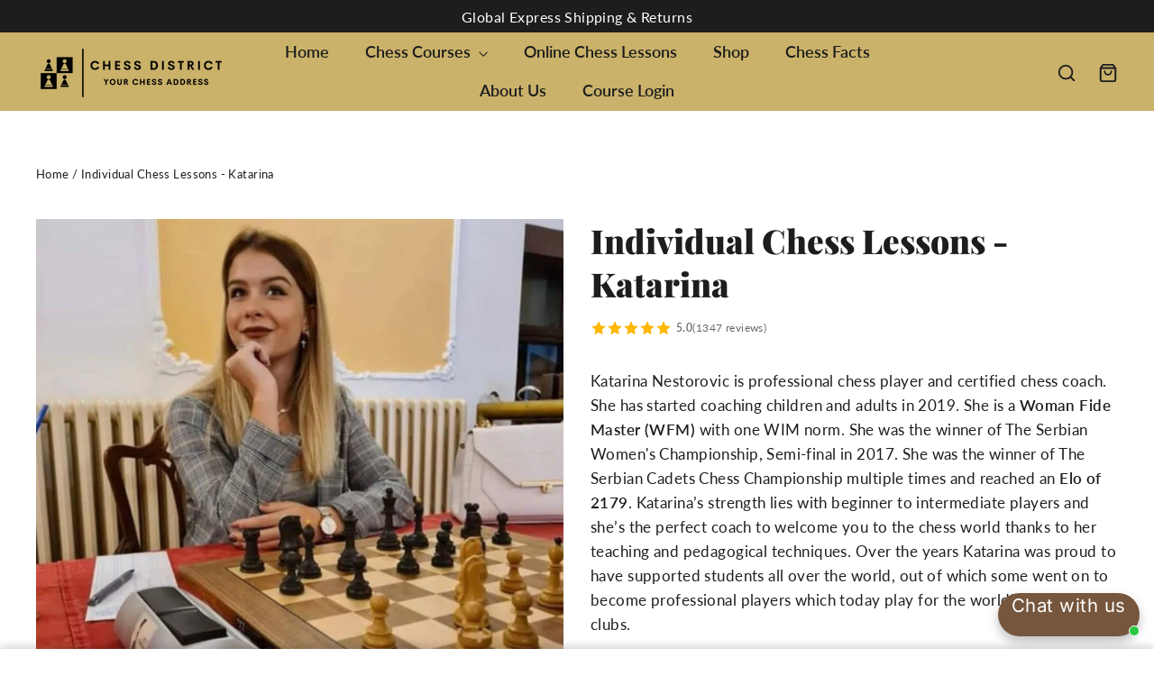

--- FILE ---
content_type: text/html; charset=utf-8
request_url: https://www.chessdistrict.com/products/individual-chess-lessons-katarina
body_size: 56701
content:
<!doctype html>
<html class="js" lang="en" dir="ltr">


  
 
   
  
  

<head>
	<!-- Added by AVADA SEO Suite -->
	
	<!-- /Added by AVADA SEO Suite -->
<!-- Google Tag Manager -->
<script>document.addEventListener('StartAsyncLoading',function(event){(function(w,d,s,l,i){w[l]=w[l]||[];w[l].push({'gtm.start':
new Date().getTime(),event:'gtm.js'});var f=d.getElementsByTagName(s)[0],
j=d.createElement(s),dl=l!='dataLayer'?'&l='+l:'';j.async=true;j.src=
'https://www.googletagmanager.com/gtm.js?id='+i+dl;f.parentNode.insertBefore(j,f);
})(window,document,'script','dataLayer','GTM-5S49W9R');});</script>
<!-- End Google Tag Manager -->
 
  <meta charset="utf-8">
  <meta http-equiv="X-UA-Compatible" content="IE=edge,chrome=1">
  <meta name="viewport" content="width=device-width,initial-scale=1">
  <meta name="theme-color" content="#cbb26a">
  <meta name="robots" content="index,follow">
  <link rel="canonical" href="https://www.chessdistrict.com/products/individual-chess-lessons-katarina">
  <link rel="preconnect" href="https://cdn.shopify.com" crossorigin>
  <link rel="preconnect" href="https://fonts.shopifycdn.com" crossorigin>
  <link rel="dns-prefetch" href="https://productreviews.shopifycdn.com">
  <link rel="dns-prefetch" href="https://ajax.googleapis.com">
  <link rel="dns-prefetch" href="https://maps.googleapis.com">
  <link rel="dns-prefetch" href="https://maps.gstatic.com"><link rel="shortcut icon" href="//www.chessdistrict.com/cdn/shop/files/Color_logo_with_background_32x32.png?v=1698231046" type="image/png" /><title>Individual Chess Lessons - Katarina
&ndash; Chess District
</title>
<meta name="description" content="Katarina Nestorovic is professional chess player and certified chess coach. She has started coaching children and adults in 2019. She is a Woman Fide Master (WFM) with one WIM norm. She was the winner of The Serbian Women&#39;s Championship, Semi-final in 2017. She was the winner of The Serbian Cadets Chess Championship mu"><meta property="og:site_name" content="Chess District">
  <meta property="og:url" content="https://www.chessdistrict.com/products/individual-chess-lessons-katarina">
  <meta property="og:title" content="Individual Chess Lessons - Katarina">
  <meta property="og:type" content="product">
  <meta property="og:description" content="Katarina Nestorovic is professional chess player and certified chess coach. She has started coaching children and adults in 2019. She is a Woman Fide Master (WFM) with one WIM norm. She was the winner of The Serbian Women&#39;s Championship, Semi-final in 2017. She was the winner of The Serbian Cadets Chess Championship mu"><meta property="og:image" content="http://www.chessdistrict.com/cdn/shop/files/Katarina_Nestorovic_Chess_6259cd5f-efc6-43b9-a381-e611cad62600.jpg?v=1712735157">
    <meta property="og:image:secure_url" content="https://www.chessdistrict.com/cdn/shop/files/Katarina_Nestorovic_Chess_6259cd5f-efc6-43b9-a381-e611cad62600.jpg?v=1712735157">
    <meta property="og:image:width" content="1080">
    <meta property="og:image:height" content="1080"><meta name="twitter:site" content="@">
  <meta name="twitter:card" content="summary_large_image">
  <meta name="twitter:title" content="Individual Chess Lessons - Katarina">
  <meta name="twitter:description" content="Katarina Nestorovic is professional chess player and certified chess coach. She has started coaching children and adults in 2019. She is a Woman Fide Master (WFM) with one WIM norm. She was the winner of The Serbian Women&#39;s Championship, Semi-final in 2017. She was the winner of The Serbian Cadets Chess Championship mu">


<link rel="preload" href="https://cdnjs.cloudflare.com/ajax/libs/animate.css/4.1.1/animate.min.css" as="style" onload="this.rel='stylesheet'">
<link rel="preload" href="https://cdnjs.cloudflare.com/ajax/libs/font-awesome/6.0.0-beta3/css/all.min.css" as="style" onload="this.rel='stylesheet'">
<link rel="preload" href="https://cdn.shopify.com/extensions/032fb28d-7d41-45ff-b658-a22c4b65140b/rapi-195/assets/rappi-front.css" as="style" onload="this.rel='stylesheet'">
<link rel="preload" href="//www.chessdistrict.com/cdn/shop/t/12/assets/generic_style.css?v=37476812724138805091737891717" as="style" onload="this.rel='stylesheet'">
<link rel="preload" href="//www.chessdistrict.com/cdn/shop/t/12/assets/responsive_style.css?v=126333347295437038321737891817" as="style" onload="this.rel='stylesheet'">
<link rel="preload" href="https://www.chessdistrict.com/cdn/shopifycloud/portable-wallets/latest/accelerated-checkout-backwards-compat.css" as="style" onload="this.rel='stylesheet'" crossorigin="anonymous">

<link rel="preload" href="https://www.chessdistrict.com/cdn/fonts/playfair_display/playfairdisplay_n9.267b1449bb95446a9885c7a4e1aca57eb7b38e4c.woff2?h1=Y2hlc3NkaXN0cmljdC5hY2NvdW50Lm15c2hvcGlmeS5jb20&h2=Y2hlc3NkaXN0cmljdC5jb20&hmac=73552dbbfb846fc350686c7e0ce2874c87b8cf00053cbfeebeb4cb89f0a83b0e" as="font" type="font/woff2" crossorigin>
<link rel="preload" href="https://www.chessdistrict.com/cdn/fonts/lato/lato_n4.c86cddcf8b15d564761aaa71b6201ea326f3648b.woff2?h1=Y2hlc3NkaXN0cmljdC5hY2NvdW50Lm15c2hvcGlmeS5jb20&h2=Y2hlc3NkaXN0cmljdC5jb20&hmac=e1c8ca4cfe1bacabbbd87e1cddc6988f1bca714215caec342bfd8f46f111e0c3" as="font" type="font/woff2" crossorigin>
<link rel="preload" href="https://www.chessdistrict.com/cdn/fonts/lato/lato_n6.8f129fde40f203553b1c63523c8c34e59550404e.woff2?h1=Y2hlc3NkaXN0cmljdC5hY2NvdW50Lm15c2hvcGlmeS5jb20&h2=Y2hlc3NkaXN0cmljdC5jb20&hmac=7cb173cbf05657cf264db91c8ba4037086bd206c1db7c2034b0db355683d2506" as="font" type="font/woff2" crossorigin>

<link rel="preload" as="script" href="https://cdnjs.cloudflare.com/ajax/libs/jquery/3.4.0/jquery.min.js">

<link rel="preload" as="script" href="//www.chessdistrict.com/cdn/shop/t/12/assets/libs.min.js?v=72881858535404725861739837096">
<script src="//www.chessdistrict.com/cdn/shop/t/12/assets/libs.min.js?v=72881858535404725861739837096"></script> <style data-shopify>@font-face {
  font-family: "Playfair Display";
  font-weight: 900;
  font-style: normal;
  font-display: swap;
  src: url("//www.chessdistrict.com/cdn/fonts/playfair_display/playfairdisplay_n9.25b8b0442b16a9de210548264f9fabab9b6733a6.woff2") format("woff2"),
       url("//www.chessdistrict.com/cdn/fonts/playfair_display/playfairdisplay_n9.26302b5d8902d85a9f024e427e89918021cad942.woff") format("woff");
}

  @font-face {
  font-family: Lato;
  font-weight: 400;
  font-style: normal;
  font-display: swap;
  src: url("//www.chessdistrict.com/cdn/fonts/lato/lato_n4.c3b93d431f0091c8be23185e15c9d1fee1e971c5.woff2") format("woff2"),
       url("//www.chessdistrict.com/cdn/fonts/lato/lato_n4.d5c00c781efb195594fd2fd4ad04f7882949e327.woff") format("woff");
}


  @font-face {
  font-family: Lato;
  font-weight: 600;
  font-style: normal;
  font-display: swap;
  src: url("//www.chessdistrict.com/cdn/fonts/lato/lato_n6.38d0e3b23b74a60f769c51d1df73fac96c580d59.woff2") format("woff2"),
       url("//www.chessdistrict.com/cdn/fonts/lato/lato_n6.3365366161bdcc36a3f97cfbb23954d8c4bf4079.woff") format("woff");
}

  @font-face {
  font-family: Lato;
  font-weight: 400;
  font-style: italic;
  font-display: swap;
  src: url("//www.chessdistrict.com/cdn/fonts/lato/lato_i4.09c847adc47c2fefc3368f2e241a3712168bc4b6.woff2") format("woff2"),
       url("//www.chessdistrict.com/cdn/fonts/lato/lato_i4.3c7d9eb6c1b0a2bf62d892c3ee4582b016d0f30c.woff") format("woff");
}

  @font-face {
  font-family: Lato;
  font-weight: 600;
  font-style: italic;
  font-display: swap;
  src: url("//www.chessdistrict.com/cdn/fonts/lato/lato_i6.ab357ee5069e0603c2899b31e2b8ae84c4a42a48.woff2") format("woff2"),
       url("//www.chessdistrict.com/cdn/fonts/lato/lato_i6.3164fed79d7d987c1390528781c7c2f59ac7a746.woff") format("woff");
}

</style><link href="//www.chessdistrict.com/cdn/shop/t/12/assets/theme.css?v=142677152906496218651743534891" rel="stylesheet" type="text/css" media="all" />
  <link href="//www.chessdistrict.com/cdn/shop/t/12/assets/generic_style.css?v=37476812724138805091737891717" rel="stylesheet" type="text/css" media="all" />
  <link href="//www.chessdistrict.com/cdn/shop/t/12/assets/responsive_style.css?v=126333347295437038321737891817" rel="stylesheet" type="text/css" media="all" />
  <link rel="stylesheet" href="https://cdnjs.cloudflare.com/ajax/libs/animate.css/4.1.1/animate.min.css"/><style data-shopify>:root {
    --typeHeaderPrimary: "Playfair Display";
    --typeHeaderFallback: serif;
    --typeHeaderSize: 37px;
    --typeHeaderWeight: 900;
    --typeHeaderLineHeight: 1.3;
    --typeHeaderSpacing: 0.0em;

    --typeBasePrimary:Lato;
    --typeBaseFallback:sans-serif;
    --typeBaseSize: 17px;
    --typeBaseWeight: 400;
    --typeBaseLineHeight: 1.6;
    --typeBaseSpacing: 0.025em;

    --iconWeight: 3px;
    --iconLinecaps: miter;
  }

  
.collection-hero__content:before,
  .hero__image-wrapper:before,
  .hero__media:before {
    background-image: linear-gradient(to bottom, rgba(23, 23, 44, 0.0) 0%, rgba(23, 23, 44, 0.0) 40%, rgba(23, 23, 44, 0.7) 100%);
  }

  .skrim__item-content .skrim__overlay:after {
    background-image: linear-gradient(to bottom, rgba(23, 23, 44, 0.0) 30%, rgba(23, 23, 44, 0.7) 100%);
  }

  .placeholder-content {
    background-image: linear-gradient(100deg, #f4f4f4 40%, #ececec 63%, #f4f4f4 79%);
  }</style><script>
    document.documentElement.className = document.documentElement.className.replace('no-js', 'js');

    window.theme = window.theme || {};
    theme.routes = {
      home: "/",
      cart: "/cart.js",
      cartPage: "/cart",
      cartAdd: "/cart/add.js",
      cartChange: "/cart/change.js",
      search: "/search",
      predictiveSearch: "/search/suggest"
    };
    theme.strings = {
      soldOut: "Sold Out",
      unavailable: "Unavailable",
      inStockLabel: "In stock, ready to ship",
      oneStockLabel: "Low stock - [count] item left",
      otherStockLabel: "Low stock - [count] items left",
      willNotShipUntil: "Ready to ship [date]",
      willBeInStockAfter: "Back in stock [date]",
      waitingForStock: "Inventory on the way",
      cartSavings: "You're saving [savings]",
      cartEmpty: "Your cart is currently empty.",
      cartTermsConfirmation: "You must agree with the terms and conditions of sales to check out",
      searchCollections: "Collections",
      searchPages: "Pages",
      searchArticles: "Articles",
      maxQuantity: "You can only have [quantity] of [title] in your cart."
    };
    theme.settings = {
      cartType: "drawer",
      isCustomerTemplate: false,
      moneyFormat: "\u003cspan class=\"notranslate ht-money\"\u003e${{amount}}\u003c\/span\u003e",
      predictiveSearch: true,
      predictiveSearchType: null,
      quickView: true,
      themeName: 'Motion',
      themeVersion: "10.3.2"
    };
  </script>

      <script>window.performance && window.performance.mark && window.performance.mark('shopify.content_for_header.start');</script><meta name="google-site-verification" content="7i8TkWNXF5BhEU1zDhGS-UV-XRzAO3_XuFlf-YTqlmE">
<meta id="shopify-digital-wallet" name="shopify-digital-wallet" content="/74928161071/digital_wallets/dialog">
<meta name="shopify-checkout-api-token" content="01473e72adcbbf0afb792594299a2b26">
<meta id="in-context-paypal-metadata" data-shop-id="74928161071" data-venmo-supported="false" data-environment="production" data-locale="en_US" data-paypal-v4="true" data-currency="USD">
<link rel="alternate" hreflang="x-default" href="https://www.chessdistrict.com/products/individual-chess-lessons-katarina">
<link rel="alternate" hreflang="en" href="https://www.chessdistrict.com/products/individual-chess-lessons-katarina">
<link rel="alternate" hreflang="ar" href="https://www.chessdistrict.com/ar/products/individual-chess-lessons-katarina">
<link rel="alternate" type="application/json+oembed" href="https://www.chessdistrict.com/products/individual-chess-lessons-katarina.oembed">
<script async="async" data-src="/checkouts/internal/preloads.js?locale=en-US"></script>
<script id="shopify-features" type="application/json">{"accessToken":"01473e72adcbbf0afb792594299a2b26","betas":["rich-media-storefront-analytics"],"domain":"www.chessdistrict.com","predictiveSearch":true,"shopId":74928161071,"locale":"en"}</script>
<script>var Shopify = Shopify || {};
Shopify.shop = "chessdistrict.myshopify.com";
Shopify.locale = "en";
Shopify.currency = {"active":"USD","rate":"1.0"};
Shopify.country = "US";
Shopify.theme = {"name":"Live 04-11-2023","id":162784969007,"schema_name":"Motion","schema_version":"10.3.2","theme_store_id":847,"role":"main"};
Shopify.theme.handle = "null";
Shopify.theme.style = {"id":null,"handle":null};
Shopify.cdnHost = "www.chessdistrict.com/cdn";
Shopify.routes = Shopify.routes || {};
Shopify.routes.root = "/";</script>
<script type="module">!function(o){(o.Shopify=o.Shopify||{}).modules=!0}(window);</script>
<script>!function(o){function n(){var o=[];function n(){o.push(Array.prototype.slice.apply(arguments))}return n.q=o,n}var t=o.Shopify=o.Shopify||{};t.loadFeatures=n(),t.autoloadFeatures=n()}(window);</script>
<script id="shop-js-analytics" type="application/json">{"pageType":"product"}</script>
<script defer="defer" async type="module" src="//www.chessdistrict.com/cdn/shopifycloud/shop-js/modules/v2/client.init-shop-cart-sync_BT-GjEfc.en.esm.js"></script>
<script defer="defer" async type="module" src="//www.chessdistrict.com/cdn/shopifycloud/shop-js/modules/v2/chunk.common_D58fp_Oc.esm.js"></script>
<script defer="defer" async type="module" src="//www.chessdistrict.com/cdn/shopifycloud/shop-js/modules/v2/chunk.modal_xMitdFEc.esm.js"></script>
<script type="module">
  await import("//www.chessdistrict.com/cdn/shopifycloud/shop-js/modules/v2/client.init-shop-cart-sync_BT-GjEfc.en.esm.js");
await import("//www.chessdistrict.com/cdn/shopifycloud/shop-js/modules/v2/chunk.common_D58fp_Oc.esm.js");
await import("//www.chessdistrict.com/cdn/shopifycloud/shop-js/modules/v2/chunk.modal_xMitdFEc.esm.js");

  window.Shopify.SignInWithShop?.initShopCartSync?.({"fedCMEnabled":true,"windoidEnabled":true});

</script>
<script>(function() {
  var isLoaded = false;
  function asyncLoad() {
    if (isLoaded) return;
    isLoaded = true;
    var urls = ["https:\/\/seo.apps.avada.io\/scripttag\/avada-seo-installed.js?shop=chessdistrict.myshopify.com"];
    for (var i = 0; i < urls.length; i++) {
      var s = document.createElement('script');
      s.type = 'text/javascript';
      s.async = true;
      s.src = urls[i];
      var x = document.getElementsByTagName('script')[0];
      x.parentNode.insertBefore(s, x);
    }
  };
  document.addEventListener('StartAsyncLoading',function(event){asyncLoad();});if(window.attachEvent) {
    window.attachEvent('onload', function(){});
  } else {
    window.addEventListener('load', function(){}, false);
  }
})();</script>
<script id="__st">var __st={"a":74928161071,"offset":14400,"reqid":"0a38d1c1-3b39-495c-8479-29e0a4860519-1769335272","pageurl":"www.chessdistrict.com\/products\/individual-chess-lessons-katarina","u":"33e359e9cbe6","p":"product","rtyp":"product","rid":9853396713775};</script>
<script>window.ShopifyPaypalV4VisibilityTracking = true;</script>
<script id="captcha-bootstrap">!function(){'use strict';const t='contact',e='account',n='new_comment',o=[[t,t],['blogs',n],['comments',n],[t,'customer']],c=[[e,'customer_login'],[e,'guest_login'],[e,'recover_customer_password'],[e,'create_customer']],r=t=>t.map((([t,e])=>`form[action*='/${t}']:not([data-nocaptcha='true']) input[name='form_type'][value='${e}']`)).join(','),a=t=>()=>t?[...document.querySelectorAll(t)].map((t=>t.form)):[];function s(){const t=[...o],e=r(t);return a(e)}const i='password',u='form_key',d=['recaptcha-v3-token','g-recaptcha-response','h-captcha-response',i],f=()=>{try{return window.sessionStorage}catch{return}},m='__shopify_v',_=t=>t.elements[u];function p(t,e,n=!1){try{const o=window.sessionStorage,c=JSON.parse(o.getItem(e)),{data:r}=function(t){const{data:e,action:n}=t;return t[m]||n?{data:e,action:n}:{data:t,action:n}}(c);for(const[e,n]of Object.entries(r))t.elements[e]&&(t.elements[e].value=n);n&&o.removeItem(e)}catch(o){console.error('form repopulation failed',{error:o})}}const l='form_type',E='cptcha';function T(t){t.dataset[E]=!0}const w=window,h=w.document,L='Shopify',v='ce_forms',y='captcha';let A=!1;((t,e)=>{const n=(g='f06e6c50-85a8-45c8-87d0-21a2b65856fe',I='https://cdn.shopify.com/shopifycloud/storefront-forms-hcaptcha/ce_storefront_forms_captcha_hcaptcha.v1.5.2.iife.js',D={infoText:'Protected by hCaptcha',privacyText:'Privacy',termsText:'Terms'},(t,e,n)=>{const o=w[L][v],c=o.bindForm;if(c)return c(t,g,e,D).then(n);var r;o.q.push([[t,g,e,D],n]),r=I,A||(h.body.append(Object.assign(h.createElement('script'),{id:'captcha-provider',async:!0,src:r})),A=!0)});var g,I,D;w[L]=w[L]||{},w[L][v]=w[L][v]||{},w[L][v].q=[],w[L][y]=w[L][y]||{},w[L][y].protect=function(t,e){n(t,void 0,e),T(t)},Object.freeze(w[L][y]),function(t,e,n,w,h,L){const[v,y,A,g]=function(t,e,n){const i=e?o:[],u=t?c:[],d=[...i,...u],f=r(d),m=r(i),_=r(d.filter((([t,e])=>n.includes(e))));return[a(f),a(m),a(_),s()]}(w,h,L),I=t=>{const e=t.target;return e instanceof HTMLFormElement?e:e&&e.form},D=t=>v().includes(t);t.addEventListener('submit',(t=>{const e=I(t);if(!e)return;const n=D(e)&&!e.dataset.hcaptchaBound&&!e.dataset.recaptchaBound,o=_(e),c=g().includes(e)&&(!o||!o.value);(n||c)&&t.preventDefault(),c&&!n&&(function(t){try{if(!f())return;!function(t){const e=f();if(!e)return;const n=_(t);if(!n)return;const o=n.value;o&&e.removeItem(o)}(t);const e=Array.from(Array(32),(()=>Math.random().toString(36)[2])).join('');!function(t,e){_(t)||t.append(Object.assign(document.createElement('input'),{type:'hidden',name:u})),t.elements[u].value=e}(t,e),function(t,e){const n=f();if(!n)return;const o=[...t.querySelectorAll(`input[type='${i}']`)].map((({name:t})=>t)),c=[...d,...o],r={};for(const[a,s]of new FormData(t).entries())c.includes(a)||(r[a]=s);n.setItem(e,JSON.stringify({[m]:1,action:t.action,data:r}))}(t,e)}catch(e){console.error('failed to persist form',e)}}(e),e.submit())}));const S=(t,e)=>{t&&!t.dataset[E]&&(n(t,e.some((e=>e===t))),T(t))};for(const o of['focusin','change'])t.addEventListener(o,(t=>{const e=I(t);D(e)&&S(e,y())}));const B=e.get('form_key'),M=e.get(l),P=B&&M;t.addEventListener('StartPreviewBarLoading',(()=>{const t=y();if(P)for(const e of t)e.elements[l].value===M&&p(e,B);[...new Set([...A(),...v().filter((t=>'true'===t.dataset.shopifyCaptcha))])].forEach((e=>S(e,t)))}))}(h,new URLSearchParams(w.location.search),n,t,e,['guest_login'])})(!0,!0)}();</script>
<script integrity="sha256-4kQ18oKyAcykRKYeNunJcIwy7WH5gtpwJnB7kiuLZ1E=" data-source-attribution="shopify.loadfeatures" defer="defer" data-src="//www.chessdistrict.com/cdn/shopifycloud/storefront/assets/storefront/load_feature-a0a9edcb.js" crossorigin="anonymous"></script>
<script data-source-attribution="shopify.dynamic_checkout.dynamic.init">var Shopify=Shopify||{};Shopify.PaymentButton=Shopify.PaymentButton||{isStorefrontPortableWallets:!0,init:function(){window.Shopify.PaymentButton.init=function(){};var t=document.createElement("script");t.src="https://www.chessdistrict.com/cdn/shopifycloud/portable-wallets/latest/portable-wallets.en.js",t.type="module",document.head.appendChild(t)}};
</script>
<script data-source-attribution="shopify.dynamic_checkout.buyer_consent">
  function portableWalletsHideBuyerConsent(e){var t=document.getElementById("shopify-buyer-consent"),n=document.getElementById("shopify-subscription-policy-button");t&&n&&(t.classList.add("hidden"),t.setAttribute("aria-hidden","true"),n.removeEventListener("click",e))}function portableWalletsShowBuyerConsent(e){var t=document.getElementById("shopify-buyer-consent"),n=document.getElementById("shopify-subscription-policy-button");t&&n&&(t.classList.remove("hidden"),t.removeAttribute("aria-hidden"),n.addEventListener("click",e))}window.Shopify?.PaymentButton&&(window.Shopify.PaymentButton.hideBuyerConsent=portableWalletsHideBuyerConsent,window.Shopify.PaymentButton.showBuyerConsent=portableWalletsShowBuyerConsent);
</script>
<script>
  function portableWalletsCleanup(e){e&&e.src&&console.error("Failed to load portable wallets script "+e.src);var t=document.querySelectorAll("shopify-accelerated-checkout .shopify-payment-button__skeleton, shopify-accelerated-checkout-cart .wallet-cart-button__skeleton"),e=document.getElementById("shopify-buyer-consent");for(let e=0;e<t.length;e++)t[e].remove();e&&e.remove()}function portableWalletsNotLoadedAsModule(e){e instanceof ErrorEvent&&"string"==typeof e.message&&e.message.includes("import.meta")&&"string"==typeof e.filename&&e.filename.includes("portable-wallets")&&(window.removeEventListener("error",portableWalletsNotLoadedAsModule),window.Shopify.PaymentButton.failedToLoad=e,"loading"===document.readyState?document.addEventListener("StartPreviewBarLoading",window.Shopify.PaymentButton.init):window.Shopify.PaymentButton.init())}window.addEventListener("error",portableWalletsNotLoadedAsModule);
</script>

<script type="module" src="https://www.chessdistrict.com/cdn/shopifycloud/portable-wallets/latest/portable-wallets.en.js" onError="portableWalletsCleanup(this)" crossorigin="anonymous"></script>
<script nomodule>
  document.addEventListener("StartPreviewBarLoading", portableWalletsCleanup);
</script>

<link id="shopify-accelerated-checkout-styles" rel="stylesheet" media="screen" href="https://www.chessdistrict.com/cdn/shopifycloud/portable-wallets/latest/accelerated-checkout-backwards-compat.css" crossorigin="anonymous">
<style id="shopify-accelerated-checkout-cart">
        #shopify-buyer-consent {
  margin-top: 1em;
  display: inline-block;
  width: 100%;
}

#shopify-buyer-consent.hidden {
  display: none;
}

#shopify-subscription-policy-button {
  background: none;
  border: none;
  padding: 0;
  text-decoration: underline;
  font-size: inherit;
  cursor: pointer;
}

#shopify-subscription-policy-button::before {
  box-shadow: none;
}

      </style>

<script>window.performance && window.performance.mark && window.performance.mark('shopify.content_for_header.end');</script> 

  <script src="//www.chessdistrict.com/cdn/shop/t/12/assets/vendor-scripts-v14.js" defer="defer"></script><script src="//www.chessdistrict.com/cdn/shop/t/12/assets/theme.js?v=75721106656982288571739576868" defer="defer"></script>

  
  <script>
/**********************
* DATALAYER ARCHITECTURE: SHOPIFY 
* DEFINITION: A data layer helps you collect more accurate analytics data, that in turn allows you to better understand what potential buyers are doing on your website and where you can make improvements. It also reduces the time to implement marketing tags on a website, and reduces the need for IT involvement, leaving them to get on with implementing new features and fixing bugs.

* RESOURCES:
* http://www.datalayerdoctor.com/a-gentle-introduction-to-the-data-layer-for-digital-marketers/
* http://www.simoahava.com/analytics/data-layer/

* EXTERNAL DEPENDENCIES:
* jQuery
* jQuery Cookie Plugin v1.4.1 - https://github.com/carhartl/jquery-cookie
* cartjs - https://github.com/discolabs/cartjs

* DataLayer Architecture: Shopify v1.2
* COPYRIGHT 2021
* LICENSES: MIT ( https://opensource.org/licenses/MIT )
*/

/**********************
* PRELOADS 
* load jquery if it doesn't exist
***********************/ 

if(!window.jQuery){
    var jqueryScript = document.createElement('script');
    jqueryScript.setAttribute('src','https://ajax.googleapis.com/ajax/libs/jquery/3.6.0/jquery.min.js'); 
    document.head.appendChild(jqueryScript); 
}

__DL__jQueryinterval = setInterval(function(){
    // wait for jQuery to load & run script after jQuery has loaded
    if(window.jQuery){
        // search parameters
        getURLParams = function(name, url){
            if (!url) url = window.location.href;
            name = name.replace(/[\[\]]/g, "\\$&");
            var regex = new RegExp("[?&]" + name + "(=([^&#]*)|&|#|$)"),
            results = regex.exec(url);
            if (!results) return null;
            if (!results[2]) return '';
            return decodeURIComponent(results[2].replace(/\+/g, " "));
        };
        
        /**********************
        * DYNAMIC DEPENDENCIES
        ***********************/
        
        __DL__ = {
            dynamicCart: true,  // if cart is dynamic (meaning no refresh on cart add) set to true
            debug: true, // if true, console messages will be displayed
            cart: null,
            wishlist: null,
            removeCart: null
        };
        
        customBindings = {
            cartTriggers: [],
            viewCart: [],
            removeCartTrigger: [],
            cartVisableSelector: [],
            promoSubscriptionsSelectors: [],
            promoSuccess: [],
            ctaSelectors: [],
            newsletterSelectors: [],
            newsletterSuccess: [],
            searchPage: [],
            wishlistSelector: [],
            removeWishlist: [],
            wishlistPage: [],
            searchTermQuery: [getURLParams('q')], // replace var with correct query
        };
        
        /* DO NOT EDIT */
        defaultBindings = {
            cartTriggers: ['form[action="/cart/add"] [type="submit"],.add-to-cart,.cart-btn'],
            viewCart: ['form[action="/cart"],.my-cart,.trigger-cart,#mobileCart'],
            removeCartTrigger: ['[href*="/cart/change"]'],
            cartVisableSelector: ['.inlinecart.is-active,.inline-cart.is-active'],
            promoSubscriptionsSelectors: [],
            promoSuccess: [],
            ctaSelectors: [],
            newsletterSelectors: ['input.contact_email'],
            newsletterSuccess: ['.success_message'],
            searchPage: ['search'],
            wishlistSelector: [],
            removeWishlist: [],
            wishlistPage: []
        };
        
        // stitch bindings
        objectArray = customBindings;
        outputObject = __DL__;
        
        applyBindings = function(objectArray, outputObject){
            for (var x in objectArray) {  
                var key = x;
                var objs = objectArray[x]; 
                values = [];    
                if(objs.length > 0){    
                    values.push(objs);
                    if(key in outputObject){              
                        values.push(outputObject[key]); 
                        outputObject[key] = values.join(", "); 
                    }else{        
                        outputObject[key] = values.join(", ");
                    }   
                }  
            }
        };
        
        applyBindings(customBindings, __DL__);
        applyBindings(defaultBindings, __DL__);
        
        /**********************
        * PREREQUISITE LIBRARIES 
        ***********************/
        
        clearInterval(__DL__jQueryinterval);
        
        // jquery-cookies.js
        if(typeof $.cookie!==undefined){(function(a){if(typeof define==='function'&&define.amd){define(['jquery'],a)}else if(typeof exports==='object'){module.exports=a(require('jquery'))}else{a(jQuery)}}(function($){var g=/\+/g;function encode(s){return h.raw?s:encodeURIComponent(s)}function decode(s){return h.raw?s:decodeURIComponent(s)}function stringifyCookieValue(a){return encode(h.json?JSON.stringify(a):String(a))}function parseCookieValue(s){if(s.indexOf('"')===0){s=s.slice(1,-1).replace(/\\"/g,'"').replace(/\\\\/g,'\\')}try{s=decodeURIComponent(s.replace(g,' '));return h.json?JSON.parse(s):s}catch(e){}}function read(s,a){var b=h.raw?s:parseCookieValue(s);return $.isFunction(a)?a(b):b}var h=$.cookie=function(a,b,c){if(arguments.length>1&&!$.isFunction(b)){c=$.extend({},h.defaults,c);if(typeof c.expires==='number'){var d=c.expires,t=c.expires=new Date();t.setMilliseconds(t.getMilliseconds()+d*864e+5)}return(document.cookie=[encode(a),'=',stringifyCookieValue(b),c.expires?'; expires='+c.expires.toUTCString():'',c.path?'; path='+c.path:'',c.domain?'; domain='+c.domain:'',c.secure?'; secure':''].join(''))}var e=a?undefined:{},cookies=document.cookie?document.cookie.split('; '):[],i=0,l=cookies.length;for(;i<l;i++){var f=cookies[i].split('='),name=decode(f.shift()),cookie=f.join('=');if(a===name){e=read(cookie,b);break}if(!a&&(cookie=read(cookie))!==undefined){e[name]=cookie}}return e};h.defaults={};$.removeCookie=function(a,b){$.cookie(a,'',$.extend({},b,{expires:-1}));return!$.cookie(a)}}))}
        
        /**********************
        * Begin dataLayer Build 
        ***********************/
        
        /**
        * DEBUG
        * Set to true or false to display messages to the console
        */
        if(__DL__.debug){
            console.log('=====================\n| DATALAYER SHOPIFY |\n---------------------');
            console.log('Page Template: product.lessons-product-page');
        }
        
        window.dataLayer = window.dataLayer || [];  // init data layer if doesn't already exist
        dataLayer.push({'event': 'Begin DataLayer'}); // begin datalayer
        
        var template = "product.lessons-product-page"; 
        
        /**
        * Landing Page Cookie
        * 1. Detect if user just landed on the site
        * 2. Only fires if Page Title matches website */
        
        $.cookie.raw = true;
        if ($.cookie('landingPage') === undefined || $.cookie('landingPage').length === 0) {
            var landingPage = true;
            $.cookie('landingPage', unescape);
            $.removeCookie('landingPage', {path: '/'});
            $.cookie('landingPage', 'landed', {path: '/'});
        } else {
            var landingPage = false;
            $.cookie('landingPage', unescape);
            $.removeCookie('landingPage', {path: '/'});
            $.cookie('landingPage', 'refresh', {path: '/'});
        }
        if (__DL__.debug) {
            console.log('Landing Page: ' + landingPage);
        }
        
        /** 
        * Log State Cookie */
        
        
        var isLoggedIn = false;
        
        if (!isLoggedIn) {
            $.cookie('logState', unescape);
            $.removeCookie('logState', {path: '/'});
            $.cookie('logState', 'loggedOut', {path: '/'});
        } else {
            if ($.cookie('logState') === 'loggedOut' || $.cookie('logState') === undefined) {
                $.cookie('logState', unescape);
                $.removeCookie('logState', {path: '/'});
                $.cookie('logState', 'firstLog', {path: '/'});
            } else if ($.cookie('logState') === 'firstLog') {
                $.cookie('logState', unescape);
                $.removeCookie('logState', {path: '/'});
                $.cookie('logState', 'refresh', {path: '/'});
            }
        }
        
        if ($.cookie('logState') === 'firstLog') {
            var firstLog = true;
        } else {
            var firstLog = false;
        }
        
        /**********************
        * DATALAYER SECTIONS 
        ***********************/
        
        /**
        * DATALAYER: Landing Page
        * Fires any time a user first lands on the site. */
        
        if ($.cookie('landingPage') === 'landed') {
            dataLayer.push({
                'pageType': 'Landing',
                'event': 'Landing'
            });
            
            if (__DL__.debug) {
                console.log('DATALAYER: Landing Page fired.');
            }
        }
        
        /** 
        * DATALAYER: Log State
        * 1. Determine if user is logged in or not.
        * 2. Return User specific data. */
        
        var logState = {
            
            'firstLog'      : firstLog,
            'customerEmail' : null,
            'timestamp'     : Date.now(),  
            
            'customerType'       : 'New',
            'customerTypeNumber' :'1', 
            
            'shippingInfo' : {
                'fullName'  : null,
                'firstName' : null,
                'lastName'  : null,
                'address1'  : null,
                'address2'  : null,
                'street'    : null,
                'city'      : null,
                'province'  : null,
                'zip'       : null,
                'country'   : null,
                'phone'     : null,
            },
            'billingInfo' : {
                'fullName'  : null,
                'firstName' : null,
                'lastName'  : null,
                'address1'  : null,
                'address2'  : null,
                'street'    : null,
                'city'      : null,
                'province'  : null,
                'zip'       : null,
                'country'   : null,
                'phone'     : null,
            },
            'checkoutEmail' : null,
            'currency'      : "USD",
            'pageType'      : 'Log State',
            'event'         : 'Log State'
        }
        
        dataLayer.push(logState);
        if(__DL__.debug){
            console.log("Log State"+" :"+JSON.stringify(logState, null, " "));
        }
        
        /** 
        * DATALAYER: Homepage */
        
        if(document.location.pathname == "/"){
            var homepage = {
                'pageType' : 'Homepage',
                'event'    : 'Homepage'
            };
            dataLayer.push(homepage);
            if(__DL__.debug){
                console.log("Homepage"+" :"+JSON.stringify(homepage, null, " "));
            }
        }
        
        /** 
        * DATALAYER: Blog Articles
        * Fire on Blog Article Pages */
        
        
        
        /** DATALAYER: Product List Page (Collections, Category)
        * Fire on all product listing pages. */
        
        
            
            /** DATALAYER: Product Page
            * Fire on all Product View pages. */
            
            if (template.match(/.*product.*/gi) && !template.match(/.*collection.*/gi)) {
                
                sku = '';
                var product = {
                    'products': [{
                        'id'              : 9853396713775,
                        'sku'             : null,
                        'variantId'       : 49204190839087,
                        'productType'     : "Lessons",
                        'name'            : "Individual Chess Lessons - Katarina",
                        'price'           : "70.00",
                        'description'     : "Katarina Nestorovic is professional chess player and certified chess coach. She has started coaching children and adults in 2019. She is a Woman Fide Master (WFM) with one WIM norm. She was the winner of The Serbian Women's Championship, Semi-final in 2017. She was the winner of The Serbian Cadets Chess Championship multiple times and reached an Elo of 2179. Katarina’s strength lies with beginner to intermediate players and she’s the perfect coach to welcome you to the chess world thanks to her teaching and pedagogical techniques. Over the years Katarina was proud to have supported students all over the world, out of which some went on to become professional players which today play for the world’s top chess clubs.Who should book a lesson with Katarina?If you’re a parent and want to introduce your child to the world of chess, to help them grow their analytical, decision-making and problem-solving skills which are beneficial in all aspects of lifeYou have basic chess skills but want to start learning more advanced techniques in order to start competing at a chess club level or tournament levelChess is your hobby but you have limited knowledge and can’t consistently win gamesYou are active on chess.com or lichess.org but you can’t seem to improve your Elo and you’re missing the spark which would take you to the next level of ratingsThe Chess District lessons with Katarina include:Duration: Each session is a 60 minute 1-on-1 chess lesson online Personalized Chess Tutoring: Each student gets their own teaching agenda for long term growth, structured in a series of individual chess lessonsFlexibility: One-on-one chess classes can be planned at a time that works for the student, providing more convenience and flexibilityCurriculum: Following the official FIDE curriculum and tailored to individualized student requirementsLearning Materials: Access to professional chess learning materialsDiscount: New Chess District members get 20% off on our online courses",
                        'imageURL'        : "https://www.chessdistrict.com/cdn/shop/files/Katarina_Nestorovic_Chess_6259cd5f-efc6-43b9-a381-e611cad62600_grande.jpg?v=1712735157", 
                        'productURL'      : 'https://www.chessdistrict.com/products/individual-chess-lessons-katarina',
                        'brand'           : "Chess District",              
                        'comparePrice'    : "920.00",
                        'categories'      : ["Online Chess Lessons"],
                        'currentCategory' : null,
                        'productOptions'  : {
                            
                            
                            
                            "Hours" : "1 Hour",
                            
                            
                            
                            
                            
                            
                            
                            
                            
                        }
                    }]
                };
                
                function productView(){
                    var sku = null;
                    dataLayer.push(product, {
                        'pageType' : 'Product',
                        'event'    : 'Product'});
                        if(__DL__.debug){
                            console.log("Product"+" :"+JSON.stringify(product, null, " "));
                        }
                    }
                    productView();
                    
                    $(__DL__.cartTriggers).click(function(){
                        var skumatch = null;
                        if(sku != skumatch){
                            productView();
                        }
                    });
                }
                
                /** DATALAYER: Cart View
                * Fire anytime a user views their cart (non-dynamic) */
                
                
                
                /** 
                * DATALAYER Variable
                * Checkout & Transaction Data */
                
                __DL__products = [];
                
                
                transactionData = {
                    'transactionNumber'      : null,
                    'transactionId'          : null,
                    'transactionAffiliation' : "Chess District",
                    'transactionTotal'       : "",
                    'transactionTax'         : "",
                    'transactionShipping'    : "",
                    'transactionSubtotal'    : "",
                    
                    
                    'products': __DL__products
                };
                
                if(__DL__.debug == true){
                    
                    /** DATALAYER: Transaction */
                    if(document.location.pathname.match(/.*order.*/g)||document.location.pathname.match(/.*thank\_you.*/g)){
                        dataLayer.push(transactionData,{
                            'pageType' :'Transaction',
                            'event'    :'Transaction'
                        });       
                        console.log("Transaction Data"+" :"+JSON.stringify(transactionData, null, " "));
                    }
                }
                
                /** DATALAYER: Checkout */
                if(Shopify.Checkout){
                    if(Shopify.Checkout.step){ 
                        if(Shopify.Checkout.step.length > 0){
                            if (Shopify.Checkout.step === 'contact_information'){
                                dataLayer.push(transactionData,{
                                    'event'    :'Customer Information',
                                    'pageType' :'Customer Information'});
                                    console.log("Customer Information - Transaction Data"+" :"+JSON.stringify(transactionData, null, " "));
                                }else if (Shopify.Checkout.step === 'shipping_method'){
                                    dataLayer.push(transactionData,{
                                        'event'    :'Shipping Information',
                                        'pageType' :'Shipping Information'});
                                        console.log("Shipping - Transaction Data"+" :"+JSON.stringify(transactionData, null, " "));
                                    }else if( Shopify.Checkout.step === "payment_method" ){
                                        dataLayer.push(transactionData,{
                                            'event'    :'Add Payment Info',
                                            'pageType' :'Add Payment Info'});
                                            console.log("Payment - Transaction Data"+" :"+JSON.stringify(transactionData, null, " "));
                                        }
                                    }
                                    
                                    if(__DL__.debug == true){
                                        /** DATALAYER: Transaction */
                                        if(Shopify.Checkout.page == "thank_you"){
                                            dataLayer.push(transactionData,{
                                                'pageType' :'Transaction',
                                                'event'    :'Transaction'
                                            });       
                                            console.log("Transaction Data"+" :"+JSON.stringify(transactionData, null, " "));  
                                        }
                                    }else{
                                        /** DATALAYER: Transaction */
                                        if(Shopify.Checkout.page == "thank_you"){
                                            dataLayer.push(transactionData,{
                                                'pageType' :'Transaction',
                                                'event'    :'Transaction'
                                            });
                                        }
                                    }
                                }
                            }
                            
                            /** DATALAYER: All Pages
                            * Fire all pages trigger after all additional dataLayers have loaded. */
                            
                            dataLayer.push({
                                'event': 'DataLayer Loaded'
                            });
                            
                            console.log('DATALAYER: DataLayer Loaded.');
                            
                            /**********************
                            * DATALAYER EVENT BINDINGS
                            ***********************/
                            
                            /** DATALAYER: 
                            * Add to Cart / Dynamic Cart View
                            * Fire all pages trigger after all additional dataLayers have loaded. */
                            
                            $(document).ready(function() {
                                
                                /** DATALAYER: Search Results */
                                
                                var searchPage = new RegExp(__DL__.searchPage, "g");
                                if(document.location.pathname.match(searchPage)){
                                    var search = {
                                        'searchTerm' : __DL__.searchTermQuery,
                                        'pageType'   : "Search",
                                        'event'      : "Search"
                                    };
                                    
                                    dataLayer.push(search);
                                    if(__DL__.debug){
                                        console.log("Search"+" :"+JSON.stringify(search, null, " "));
                                    }
                                }
                                
                                /** DATALAYER: Cart */
                                
                                // stage cart data
                                function mapJSONcartData(){
                                    jQuery.getJSON('/cart.js', function (response) {
                                        // get Json response 
                                        __DL__.cart = response;
                                        var cart = {
                                            'products': __DL__.cart.items.map(function (line_item) {
                                                return {
                                                    'id'       : line_item.id,
                                                    'sku'      : line_item.sku,
                                                    'variant'  : line_item.variant_id,
                                                    'name'     : line_item.title,
                                                    'price'    : (line_item.price/100),
                                                    'quantity' : line_item.quantity
                                                }
                                            }),
                                            'pageType' : 'Cart',
                                            'event'    : 'Cart'     
                                        };
                                        if(cart.products.length > 0){
                                            dataLayer.push(cart);
                                            if (__DL__.debug) {
                                                console.log("Cart"+" :"+JSON.stringify(cart, null, " "));
                                            }
                                        }
                                    });
                                }
                                
                                viewcartfire = 0;
                                
                                // view cart
                                $(__DL__.viewCart).on('click', function (event) {                                    
                                    if(viewcartfire !== 1){ 
                                        viewcartfire = 1;
                                        // if dynamic cart is TRUE
                                        if (__DL__.dynamicCart) {
                                            cartCheck = setInterval(function () {
                                                // begin check interval
                                                if ($(__DL__.cartVisableSelector).length > 0) {
                                                    // check visible selectors
                                                    clearInterval(cartCheck);
                                                    mapJSONcartData();
                                                    $(__DL__.removeCartTrigger).on('click', function (event) {
                                                        // remove from cart
                                                        var link = $(this).attr("href");
                                                        jQuery.getJSON(link, function (response) {
                                                            // get Json response 
                                                            __DL__.removeCart = response;
                                                            var removeFromCart = {
                                                                'products': __DL__.removeCart.items.map(function (line_item) {
                                                                    return {
                                                                        'id'       : line_item.id,
                                                                        'sku'      : line_item.sku,
                                                                        'variant'  : line_item.variant_id,
                                                                        'name'     : line_item.title,
                                                                        'price'    : (line_item.price/100),
                                                                        'quantity' : line_item.quantity
                                                                    }
                                                                }),
                                                                'pageType' : 'Remove from Cart',
                                                                'event'    : 'Remove from Cart'         
                                                            };
                                                            dataLayer.push(removeFromCart);
                                                            if (__DL__.debug) {
                                                                console.log("Cart"+" :"+JSON.stringify(removeFromCart, null, " "));
                                                            }
                                                        });
                                                    });
                                                }
                                            }, 500);
                                        }       
                                    }
                                });
                                
                                // add to cart
                                jQuery.getJSON('/cart.js', function (response) {
                                    // get Json response 
                                    __DL__.cart = response;
                                    var cart = {
                                        'products': __DL__.cart.items.map(function (line_item) {
                                            return {
                                                'id'       : line_item.id,
                                                'sku'      : line_item.sku,
                                                'variant'  : line_item.variant_id,
                                                'name'     : line_item.title,
                                                'price'    : (line_item.price/100),
                                                'quantity' : line_item.quantity
                                            }
                                        })
                                    }
                                    __DL__.cart = cart;
                                    collection_cartIDs = [];
                                    collection_matchIDs = [];
                                    collection_addtocart = [];
                                    for (var i = __DL__.cart.products.length - 1; i >= 0; i--) {
                                        var x = parseFloat(__DL__.cart.products[i].variant);
                                        collection_cartIDs.push(x);
                                    }
                                });
                                
                                function __DL__addtocart(){

                                
                                    
                                    dataLayer.push(product, {
                                        'pageType' : 'Add to Cart',
                                        'event'    : 'Add to Cart'
                                    });
                                    
                                    if (__DL__.debug) {
                                        console.log("Add to Cart"+" :"+JSON.stringify(product, null, " "));
                                    }
                                    
                                    
                                    
                                    // if dynamic cart is TRUE
                                    if (__DL__.dynamicCart) {
                                        console.log("dynamic");
                                        var cartCheck = setInterval(function () {
                                            // begin check interval
                                            if ($(__DL__.cartVisableSelector).length > 0) {
                                                // check visible selectors
                                                clearInterval(cartCheck);
                                                mapJSONcartData();
                                                $(__DL__.removeCartTrigger).on('click', function (event) {
                                                    // remove from cart
                                                    var link = $(this).attr("href");
                                                    jQuery.getJSON(link, function (response) {
                                                        // get Json response 
                                                        __DL__.removeCart = response;
                                                        var removeFromCart = {
                                                            'products': __DL__.removeCart.items.map(function (line_item) {
                                                                return {
                                                                    'id'       : line_item.id,
                                                                    'sku'      : line_item.sku,
                                                                    'variant'  : line_item.variant_id,
                                                                    'name'     : line_item.title,
                                                                    'price'    : (line_item.price/100),
                                                                    'quantity' : line_item.quantity
                                                                }
                                                            }),
                                                            'pageType' : 'Remove from Cart',
                                                            'event'    : 'Remove from Cart'         
                                                        };
                                                        dataLayer.push(removeFromCart);
                                                        if (__DL__.debug) {
                                                            console.log("Cart"+" :"+JSON.stringify(removeFromCart, null, " "));
                                                        }
                                                    });
                                                });
                                            }
                                        }, 500);
                                    }       
                                }
                                
                                $(document).on('click', __DL__.cartTriggers, function() {
                                    __DL__addtocart();
                                });
                                
                                /** 
                                 * DATALAYER: Newsletter Subscription */
                                __DL__newsletter_fire = 0;
                                $(document).on('click', __DL__.newsletterSelectors, function () {
                                    if(__DL__newsletter_fire !== 1){
                                        __DL__newsletter_fire = 1;
                                        var newsletterCheck = setInterval(function () {
                                            // begin check interval
                                            if ($(__DL__.newsletterSuccess).length > 0) {
                                                // check visible selectors
                                                clearInterval(newsletterCheck);
                                                dataLayer.push({'event': 'Newsletter Subscription'});
                                            }
                                        },500);
                                    }
                                });
                                
                                /** DATALAYER: Wishlist */
                                setTimeout( function(){
                                    
                                    $(__DL__.wishlistSelector).on('click', function () {
                                        dataLayer.push(product,
                                            {'event': 'Add to Wishlist'});
                                            if(__DL__.debug){
                                                console.log("Wishlist"+" :"+JSON.stringify(product, null, " "));
                                            }
                                        });
                                        
                                        if(document.location.pathname == __DL__.wishlistPage){
                                            var __DL__productLinks = $('[href*="product"]');
                                            var __DL__prods        = [];
                                            var __DL__links        = [];
                                            var __DL__count        = 1;
                                            
                                            $(__DL__productLinks).each(function(){
                                                var href = $(this).attr("href");
                                                if(!__DL__links.includes(href)){
                                                    __DL__links.push(href);
                                                    $(this).attr("dataLayer-wishlist-item",__DL__count++);
                                                    jQuery.getJSON(href, function (response) {
                                                        // get Json response 
                                                        __DL__.wishlist = response;
                                                        var wishlistproducts = {
                                                            'id'   : __DL__.wishlist.product.id,
                                                            'name' : __DL__.wishlist.product.title,
                                                        };
                                                        __DL__prods.push(wishlistproducts);
                                                    });
                                                }
                                            });
                                            
                                            dataLayer.push({'products': __DL__prods, 
                                            'pageType' : 'Wishlist',
                                            'event'    : 'Wishlist'});
                                        }
                                        
                                        var __DL__count = 1;
                                        var wishlistDel  = $(__DL__.removeWishlist);
                                        wishlistDel.each(function(){
                                            $(this).attr("dataLayer-wishlist-item-del",__DL__count++);
                                        });
                                        
                                        $(__DL__.removeWishlist).on('click', function(){
                                            console.log('click')
                                            var index = $(this).attr("dataLayer-wishlist-item-del");
                                            var link  = $("[dataLayer-wishlist-item="+index+"]").attr("href");
                                            console.log(index)
                                            console.log(link)
                                            jQuery.getJSON(link, function (response) {
                                                // get Json response 
                                                __DL__.wishlist     = response;
                                                var wishlistproducts = {
                                                    'id'   : __DL__.wishlist.product.id,
                                                    'name' : __DL__.wishlist.product.title,
                                                };
                                                
                                                dataLayer.push({'products': wishlistproducts,
                                                'pageType' : 'Wishlist',
                                                'event'    : 'Wishlist Delete Product'});
                                            });
                                        })
                                    }, 3000);
                                    
                                    /** DATALAYER: CTAs */
                                    $(__DL__.ctaSelectors).on('click', function () {
                                        var ctaCheck = setInterval(function () {
                                            // begin check interval
                                            if ($(__DL__.ctaSuccess).length > 0) {
                                                // check visible selectors
                                                clearInterval(ctaCheck);
                                                dataLayer.push({'event': 'CTA'});
                                            }
                                        },500);
                                    });
                                    
                                    /** DATALAYER: Promo Subscriptions */
                                    $(__DL__.promoSubscriptionsSelectors).on('click', function () {
                                        var ctaCheck = setInterval(function () {
                                            // begin check interval
                                            if ($(__DL__.promoSuccess).length > 0) {
                                                // check visible selectors
                                                clearInterval(ctaCheck);
                                                dataLayer.push({'event': 'Promo Subscription'});
                                            }
                                        },500);
                                    });
                                    
                                }); // document ready
                            }
                        }, 500);
                        </script>
  <meta name="google-site-verification" content="_8j_-D1VexSRZQbtKMccmHRPzpvxhF7nbjPRd4EC39k" />
 <script type="text/javascript">
    document.addEventListener('StartAsyncLoading',function(event){
    (function(c,l,a,r,i,t,y){
        c[a]=c[a]||function(){(c[a].q=c[a].q||[]).push(arguments)};
        t=l.createElement(r);t.async=1;t.src="https://www.clarity.ms/tag/"+i;
        y=l.getElementsByTagName(r)[0];y.parentNode.insertBefore(t,y);
    })(window, document, "clarity", "script", "ny1vy7d81n");
    });
</script>
  <!-- Font Awesome -->
<link rel="stylesheet" href="https://cdnjs.cloudflare.com/ajax/libs/font-awesome/6.0.0-beta3/css/all.min.css">

<!-- BEGIN app block: shopify://apps/klaviyo-email-marketing-sms/blocks/klaviyo-onsite-embed/2632fe16-c075-4321-a88b-50b567f42507 -->












  <script async src="https://static.klaviyo.com/onsite/js/UfQZA8/klaviyo.js?company_id=UfQZA8"></script>
  <script>!function(){if(!window.klaviyo){window._klOnsite=window._klOnsite||[];try{window.klaviyo=new Proxy({},{get:function(n,i){return"push"===i?function(){var n;(n=window._klOnsite).push.apply(n,arguments)}:function(){for(var n=arguments.length,o=new Array(n),w=0;w<n;w++)o[w]=arguments[w];var t="function"==typeof o[o.length-1]?o.pop():void 0,e=new Promise((function(n){window._klOnsite.push([i].concat(o,[function(i){t&&t(i),n(i)}]))}));return e}}})}catch(n){window.klaviyo=window.klaviyo||[],window.klaviyo.push=function(){var n;(n=window._klOnsite).push.apply(n,arguments)}}}}();</script>

  
    <script id="viewed_product">
      if (item == null) {
        var _learnq = _learnq || [];

        var MetafieldReviews = null
        var MetafieldYotpoRating = null
        var MetafieldYotpoCount = null
        var MetafieldLooxRating = null
        var MetafieldLooxCount = null
        var okendoProduct = null
        var okendoProductReviewCount = null
        var okendoProductReviewAverageValue = null
        try {
          // The following fields are used for Customer Hub recently viewed in order to add reviews.
          // This information is not part of __kla_viewed. Instead, it is part of __kla_viewed_reviewed_items
          MetafieldReviews = {};
          MetafieldYotpoRating = null
          MetafieldYotpoCount = null
          MetafieldLooxRating = null
          MetafieldLooxCount = null

          okendoProduct = null
          // If the okendo metafield is not legacy, it will error, which then requires the new json formatted data
          if (okendoProduct && 'error' in okendoProduct) {
            okendoProduct = null
          }
          okendoProductReviewCount = okendoProduct ? okendoProduct.reviewCount : null
          okendoProductReviewAverageValue = okendoProduct ? okendoProduct.reviewAverageValue : null
        } catch (error) {
          console.error('Error in Klaviyo onsite reviews tracking:', error);
        }

        var item = {
          Name: "Individual Chess Lessons - Katarina",
          ProductID: 9853396713775,
          Categories: ["Online Chess Lessons"],
          ImageURL: "https://www.chessdistrict.com/cdn/shop/files/Katarina_Nestorovic_Chess_6259cd5f-efc6-43b9-a381-e611cad62600_grande.jpg?v=1712735157",
          URL: "https://www.chessdistrict.com/products/individual-chess-lessons-katarina",
          Brand: "Chess District",
          Price: "$70.00",
          Value: "70.00",
          CompareAtPrice: "$920.00"
        };
        _learnq.push(['track', 'Viewed Product', item]);
        _learnq.push(['trackViewedItem', {
          Title: item.Name,
          ItemId: item.ProductID,
          Categories: item.Categories,
          ImageUrl: item.ImageURL,
          Url: item.URL,
          Metadata: {
            Brand: item.Brand,
            Price: item.Price,
            Value: item.Value,
            CompareAtPrice: item.CompareAtPrice
          },
          metafields:{
            reviews: MetafieldReviews,
            yotpo:{
              rating: MetafieldYotpoRating,
              count: MetafieldYotpoCount,
            },
            loox:{
              rating: MetafieldLooxRating,
              count: MetafieldLooxCount,
            },
            okendo: {
              rating: okendoProductReviewAverageValue,
              count: okendoProductReviewCount,
            }
          }
        }]);
      }
    </script>
  




  <script>
    window.klaviyoReviewsProductDesignMode = false
  </script>







<!-- END app block --><script src="https://cdn.shopify.com/extensions/019beb7e-a916-7383-89cc-4d92e836490a/conversionbear-salespop-42/assets/salespop-widget.js" type="text/javascript" defer="defer"></script>
<script src="https://cdn.shopify.com/extensions/019be8d6-4189-7b1e-bb65-a7027faa5894/avada-app-148/assets/chatty.js" type="text/javascript" defer="defer"></script>
<script src="https://cdn.shopify.com/extensions/019bf0fa-e1e0-77cc-8ac3-8a59761efa56/tms-prod-149/assets/tms-translator.min.js" type="text/javascript" defer="defer"></script>
<link href="https://monorail-edge.shopifysvc.com" rel="dns-prefetch">
<script>(function(){if ("sendBeacon" in navigator && "performance" in window) {try {var session_token_from_headers = performance.getEntriesByType('navigation')[0].serverTiming.find(x => x.name == '_s').description;} catch {var session_token_from_headers = undefined;}var session_cookie_matches = document.cookie.match(/_shopify_s=([^;]*)/);var session_token_from_cookie = session_cookie_matches && session_cookie_matches.length === 2 ? session_cookie_matches[1] : "";var session_token = session_token_from_headers || session_token_from_cookie || "";function handle_abandonment_event(e) {var entries = performance.getEntries().filter(function(entry) {return /monorail-edge.shopifysvc.com/.test(entry.name);});if (!window.abandonment_tracked && entries.length === 0) {window.abandonment_tracked = true;var currentMs = Date.now();var navigation_start = performance.timing.navigationStart;var payload = {shop_id: 74928161071,url: window.location.href,navigation_start,duration: currentMs - navigation_start,session_token,page_type: "product"};window.navigator.sendBeacon("https://monorail-edge.shopifysvc.com/v1/produce", JSON.stringify({schema_id: "online_store_buyer_site_abandonment/1.1",payload: payload,metadata: {event_created_at_ms: currentMs,event_sent_at_ms: currentMs}}));}}window.addEventListener('pagehide', handle_abandonment_event);}}());</script>
<script id="web-pixels-manager-setup">(function e(e,d,r,n,o){if(void 0===o&&(o={}),!Boolean(null===(a=null===(i=window.Shopify)||void 0===i?void 0:i.analytics)||void 0===a?void 0:a.replayQueue)){var i,a;window.Shopify=window.Shopify||{};var t=window.Shopify;t.analytics=t.analytics||{};var s=t.analytics;s.replayQueue=[],s.publish=function(e,d,r){return s.replayQueue.push([e,d,r]),!0};try{self.performance.mark("wpm:start")}catch(e){}var l=function(){var e={modern:/Edge?\/(1{2}[4-9]|1[2-9]\d|[2-9]\d{2}|\d{4,})\.\d+(\.\d+|)|Firefox\/(1{2}[4-9]|1[2-9]\d|[2-9]\d{2}|\d{4,})\.\d+(\.\d+|)|Chrom(ium|e)\/(9{2}|\d{3,})\.\d+(\.\d+|)|(Maci|X1{2}).+ Version\/(15\.\d+|(1[6-9]|[2-9]\d|\d{3,})\.\d+)([,.]\d+|)( \(\w+\)|)( Mobile\/\w+|) Safari\/|Chrome.+OPR\/(9{2}|\d{3,})\.\d+\.\d+|(CPU[ +]OS|iPhone[ +]OS|CPU[ +]iPhone|CPU IPhone OS|CPU iPad OS)[ +]+(15[._]\d+|(1[6-9]|[2-9]\d|\d{3,})[._]\d+)([._]\d+|)|Android:?[ /-](13[3-9]|1[4-9]\d|[2-9]\d{2}|\d{4,})(\.\d+|)(\.\d+|)|Android.+Firefox\/(13[5-9]|1[4-9]\d|[2-9]\d{2}|\d{4,})\.\d+(\.\d+|)|Android.+Chrom(ium|e)\/(13[3-9]|1[4-9]\d|[2-9]\d{2}|\d{4,})\.\d+(\.\d+|)|SamsungBrowser\/([2-9]\d|\d{3,})\.\d+/,legacy:/Edge?\/(1[6-9]|[2-9]\d|\d{3,})\.\d+(\.\d+|)|Firefox\/(5[4-9]|[6-9]\d|\d{3,})\.\d+(\.\d+|)|Chrom(ium|e)\/(5[1-9]|[6-9]\d|\d{3,})\.\d+(\.\d+|)([\d.]+$|.*Safari\/(?![\d.]+ Edge\/[\d.]+$))|(Maci|X1{2}).+ Version\/(10\.\d+|(1[1-9]|[2-9]\d|\d{3,})\.\d+)([,.]\d+|)( \(\w+\)|)( Mobile\/\w+|) Safari\/|Chrome.+OPR\/(3[89]|[4-9]\d|\d{3,})\.\d+\.\d+|(CPU[ +]OS|iPhone[ +]OS|CPU[ +]iPhone|CPU IPhone OS|CPU iPad OS)[ +]+(10[._]\d+|(1[1-9]|[2-9]\d|\d{3,})[._]\d+)([._]\d+|)|Android:?[ /-](13[3-9]|1[4-9]\d|[2-9]\d{2}|\d{4,})(\.\d+|)(\.\d+|)|Mobile Safari.+OPR\/([89]\d|\d{3,})\.\d+\.\d+|Android.+Firefox\/(13[5-9]|1[4-9]\d|[2-9]\d{2}|\d{4,})\.\d+(\.\d+|)|Android.+Chrom(ium|e)\/(13[3-9]|1[4-9]\d|[2-9]\d{2}|\d{4,})\.\d+(\.\d+|)|Android.+(UC? ?Browser|UCWEB|U3)[ /]?(15\.([5-9]|\d{2,})|(1[6-9]|[2-9]\d|\d{3,})\.\d+)\.\d+|SamsungBrowser\/(5\.\d+|([6-9]|\d{2,})\.\d+)|Android.+MQ{2}Browser\/(14(\.(9|\d{2,})|)|(1[5-9]|[2-9]\d|\d{3,})(\.\d+|))(\.\d+|)|K[Aa][Ii]OS\/(3\.\d+|([4-9]|\d{2,})\.\d+)(\.\d+|)/},d=e.modern,r=e.legacy,n=navigator.userAgent;return n.match(d)?"modern":n.match(r)?"legacy":"unknown"}(),u="modern"===l?"modern":"legacy",c=(null!=n?n:{modern:"",legacy:""})[u],f=function(e){return[e.baseUrl,"/wpm","/b",e.hashVersion,"modern"===e.buildTarget?"m":"l",".js"].join("")}({baseUrl:d,hashVersion:r,buildTarget:u}),m=function(e){var d=e.version,r=e.bundleTarget,n=e.surface,o=e.pageUrl,i=e.monorailEndpoint;return{emit:function(e){var a=e.status,t=e.errorMsg,s=(new Date).getTime(),l=JSON.stringify({metadata:{event_sent_at_ms:s},events:[{schema_id:"web_pixels_manager_load/3.1",payload:{version:d,bundle_target:r,page_url:o,status:a,surface:n,error_msg:t},metadata:{event_created_at_ms:s}}]});if(!i)return console&&console.warn&&console.warn("[Web Pixels Manager] No Monorail endpoint provided, skipping logging."),!1;try{return self.navigator.sendBeacon.bind(self.navigator)(i,l)}catch(e){}var u=new XMLHttpRequest;try{return u.open("POST",i,!0),u.setRequestHeader("Content-Type","text/plain"),u.send(l),!0}catch(e){return console&&console.warn&&console.warn("[Web Pixels Manager] Got an unhandled error while logging to Monorail."),!1}}}}({version:r,bundleTarget:l,surface:e.surface,pageUrl:self.location.href,monorailEndpoint:e.monorailEndpoint});try{o.browserTarget=l,function(e){var d=e.src,r=e.async,n=void 0===r||r,o=e.onload,i=e.onerror,a=e.sri,t=e.scriptDataAttributes,s=void 0===t?{}:t,l=document.createElement("script"),u=document.querySelector("head"),c=document.querySelector("body");if(l.async=n,l.src=d,a&&(l.integrity=a,l.crossOrigin="anonymous"),s)for(var f in s)if(Object.prototype.hasOwnProperty.call(s,f))try{l.dataset[f]=s[f]}catch(e){}if(o&&l.addEventListener("load",o),i&&l.addEventListener("error",i),u)u.appendChild(l);else{if(!c)throw new Error("Did not find a head or body element to append the script");c.appendChild(l)}}({src:f,async:!0,onload:function(){if(!function(){var e,d;return Boolean(null===(d=null===(e=window.Shopify)||void 0===e?void 0:e.analytics)||void 0===d?void 0:d.initialized)}()){var d=window.webPixelsManager.init(e)||void 0;if(d){var r=window.Shopify.analytics;r.replayQueue.forEach((function(e){var r=e[0],n=e[1],o=e[2];d.publishCustomEvent(r,n,o)})),r.replayQueue=[],r.publish=d.publishCustomEvent,r.visitor=d.visitor,r.initialized=!0}}},onerror:function(){return m.emit({status:"failed",errorMsg:"".concat(f," has failed to load")})},sri:function(e){var d=/^sha384-[A-Za-z0-9+/=]+$/;return"string"==typeof e&&d.test(e)}(c)?c:"",scriptDataAttributes:o}),m.emit({status:"loading"})}catch(e){m.emit({status:"failed",errorMsg:(null==e?void 0:e.message)||"Unknown error"})}}})({shopId: 74928161071,storefrontBaseUrl: "https://www.chessdistrict.com",extensionsBaseUrl: "https://extensions.shopifycdn.com/cdn/shopifycloud/web-pixels-manager",monorailEndpoint: "https://monorail-edge.shopifysvc.com/unstable/produce_batch",surface: "storefront-renderer",enabledBetaFlags: ["2dca8a86"],webPixelsConfigList: [{"id":"1790050607","configuration":"{\"accountID\":\"UfQZA8\",\"webPixelConfig\":\"eyJlbmFibGVBZGRlZFRvQ2FydEV2ZW50cyI6IHRydWV9\"}","eventPayloadVersion":"v1","runtimeContext":"STRICT","scriptVersion":"524f6c1ee37bacdca7657a665bdca589","type":"APP","apiClientId":123074,"privacyPurposes":["ANALYTICS","MARKETING"],"dataSharingAdjustments":{"protectedCustomerApprovalScopes":["read_customer_address","read_customer_email","read_customer_name","read_customer_personal_data","read_customer_phone"]}},{"id":"1264681263","configuration":"{\"shopId\":\"p0BizZpI3boUWiMggcgo\",\"description\":\"Chatty conversion tracking pixel\"}","eventPayloadVersion":"v1","runtimeContext":"STRICT","scriptVersion":"13ac37025cff8583d58d6f1e51d29e4b","type":"APP","apiClientId":6641085,"privacyPurposes":["ANALYTICS"],"dataSharingAdjustments":{"protectedCustomerApprovalScopes":["read_customer_address","read_customer_email","read_customer_name","read_customer_personal_data","read_customer_phone"]}},{"id":"824213807","configuration":"{\"config\":\"{\\\"google_tag_ids\\\":[\\\"G-WVTTGLRWMZ\\\",\\\"GT-NSV3CS4\\\",\\\"AW-11233674340\\\"],\\\"target_country\\\":\\\"US\\\",\\\"gtag_events\\\":[{\\\"type\\\":\\\"search\\\",\\\"action_label\\\":\\\"G-WVTTGLRWMZ\\\"},{\\\"type\\\":\\\"begin_checkout\\\",\\\"action_label\\\":\\\"G-WVTTGLRWMZ\\\"},{\\\"type\\\":\\\"view_item\\\",\\\"action_label\\\":[\\\"G-WVTTGLRWMZ\\\",\\\"MC-6NMVJ48WF1\\\"]},{\\\"type\\\":\\\"purchase\\\",\\\"action_label\\\":[\\\"G-WVTTGLRWMZ\\\",\\\"MC-6NMVJ48WF1\\\",\\\"AW-11233674340\\\/VVpvCP-OobcYEOSI0ewp\\\"]},{\\\"type\\\":\\\"page_view\\\",\\\"action_label\\\":[\\\"G-WVTTGLRWMZ\\\",\\\"MC-6NMVJ48WF1\\\"]},{\\\"type\\\":\\\"add_payment_info\\\",\\\"action_label\\\":\\\"G-WVTTGLRWMZ\\\"},{\\\"type\\\":\\\"add_to_cart\\\",\\\"action_label\\\":[\\\"G-WVTTGLRWMZ\\\",\\\"AW-11233674340\\\/bo6XCK_uk7gYEOSI0ewp\\\"]}],\\\"enable_monitoring_mode\\\":false}\"}","eventPayloadVersion":"v1","runtimeContext":"OPEN","scriptVersion":"b2a88bafab3e21179ed38636efcd8a93","type":"APP","apiClientId":1780363,"privacyPurposes":[],"dataSharingAdjustments":{"protectedCustomerApprovalScopes":["read_customer_address","read_customer_email","read_customer_name","read_customer_personal_data","read_customer_phone"]}},{"id":"685441327","configuration":"{\"pixelCode\":\"CLB3LVJC77U720VC40EG\"}","eventPayloadVersion":"v1","runtimeContext":"STRICT","scriptVersion":"22e92c2ad45662f435e4801458fb78cc","type":"APP","apiClientId":4383523,"privacyPurposes":["ANALYTICS","MARKETING","SALE_OF_DATA"],"dataSharingAdjustments":{"protectedCustomerApprovalScopes":["read_customer_address","read_customer_email","read_customer_name","read_customer_personal_data","read_customer_phone"]}},{"id":"372605231","configuration":"{\"pixel_id\":\"655491719434262\",\"pixel_type\":\"facebook_pixel\",\"metaapp_system_user_token\":\"-\"}","eventPayloadVersion":"v1","runtimeContext":"OPEN","scriptVersion":"ca16bc87fe92b6042fbaa3acc2fbdaa6","type":"APP","apiClientId":2329312,"privacyPurposes":["ANALYTICS","MARKETING","SALE_OF_DATA"],"dataSharingAdjustments":{"protectedCustomerApprovalScopes":["read_customer_address","read_customer_email","read_customer_name","read_customer_personal_data","read_customer_phone"]}},{"id":"shopify-app-pixel","configuration":"{}","eventPayloadVersion":"v1","runtimeContext":"STRICT","scriptVersion":"0450","apiClientId":"shopify-pixel","type":"APP","privacyPurposes":["ANALYTICS","MARKETING"]},{"id":"shopify-custom-pixel","eventPayloadVersion":"v1","runtimeContext":"LAX","scriptVersion":"0450","apiClientId":"shopify-pixel","type":"CUSTOM","privacyPurposes":["ANALYTICS","MARKETING"]}],isMerchantRequest: false,initData: {"shop":{"name":"Chess District","paymentSettings":{"currencyCode":"USD"},"myshopifyDomain":"chessdistrict.myshopify.com","countryCode":"AE","storefrontUrl":"https:\/\/www.chessdistrict.com"},"customer":null,"cart":null,"checkout":null,"productVariants":[{"price":{"amount":70.0,"currencyCode":"USD"},"product":{"title":"Individual Chess Lessons - Katarina","vendor":"Chess District","id":"9853396713775","untranslatedTitle":"Individual Chess Lessons - Katarina","url":"\/products\/individual-chess-lessons-katarina","type":"Lessons"},"id":"49204190839087","image":{"src":"\/\/www.chessdistrict.com\/cdn\/shop\/files\/Katarina_Nestorovic_Chess_6259cd5f-efc6-43b9-a381-e611cad62600.jpg?v=1712735157"},"sku":null,"title":"1 Hour","untranslatedTitle":"1 Hour"},{"price":{"amount":210.0,"currencyCode":"USD"},"product":{"title":"Individual Chess Lessons - Katarina","vendor":"Chess District","id":"9853396713775","untranslatedTitle":"Individual Chess Lessons - Katarina","url":"\/products\/individual-chess-lessons-katarina","type":"Lessons"},"id":"49204190871855","image":{"src":"\/\/www.chessdistrict.com\/cdn\/shop\/files\/Katarina_Nestorovic_Chess_6259cd5f-efc6-43b9-a381-e611cad62600.jpg?v=1712735157"},"sku":null,"title":"3 Hours","untranslatedTitle":"3 Hours"},{"price":{"amount":350.0,"currencyCode":"USD"},"product":{"title":"Individual Chess Lessons - Katarina","vendor":"Chess District","id":"9853396713775","untranslatedTitle":"Individual Chess Lessons - Katarina","url":"\/products\/individual-chess-lessons-katarina","type":"Lessons"},"id":"49204190937391","image":{"src":"\/\/www.chessdistrict.com\/cdn\/shop\/files\/Katarina_Nestorovic_Chess_6259cd5f-efc6-43b9-a381-e611cad62600.jpg?v=1712735157"},"sku":null,"title":"5 Hours","untranslatedTitle":"5 Hours"},{"price":{"amount":700.0,"currencyCode":"USD"},"product":{"title":"Individual Chess Lessons - Katarina","vendor":"Chess District","id":"9853396713775","untranslatedTitle":"Individual Chess Lessons - Katarina","url":"\/products\/individual-chess-lessons-katarina","type":"Lessons"},"id":"49204190970159","image":{"src":"\/\/www.chessdistrict.com\/cdn\/shop\/files\/Katarina_Nestorovic_Chess_6259cd5f-efc6-43b9-a381-e611cad62600.jpg?v=1712735157"},"sku":null,"title":"10 Hours","untranslatedTitle":"10 Hours"}],"purchasingCompany":null},},"https://www.chessdistrict.com/cdn","fcfee988w5aeb613cpc8e4bc33m6693e112",{"modern":"","legacy":""},{"shopId":"74928161071","storefrontBaseUrl":"https:\/\/www.chessdistrict.com","extensionBaseUrl":"https:\/\/extensions.shopifycdn.com\/cdn\/shopifycloud\/web-pixels-manager","surface":"storefront-renderer","enabledBetaFlags":"[\"2dca8a86\"]","isMerchantRequest":"false","hashVersion":"fcfee988w5aeb613cpc8e4bc33m6693e112","publish":"custom","events":"[[\"page_viewed\",{}],[\"product_viewed\",{\"productVariant\":{\"price\":{\"amount\":70.0,\"currencyCode\":\"USD\"},\"product\":{\"title\":\"Individual Chess Lessons - Katarina\",\"vendor\":\"Chess District\",\"id\":\"9853396713775\",\"untranslatedTitle\":\"Individual Chess Lessons - Katarina\",\"url\":\"\/products\/individual-chess-lessons-katarina\",\"type\":\"Lessons\"},\"id\":\"49204190839087\",\"image\":{\"src\":\"\/\/www.chessdistrict.com\/cdn\/shop\/files\/Katarina_Nestorovic_Chess_6259cd5f-efc6-43b9-a381-e611cad62600.jpg?v=1712735157\"},\"sku\":null,\"title\":\"1 Hour\",\"untranslatedTitle\":\"1 Hour\"}}]]"});</script><script>
  window.ShopifyAnalytics = window.ShopifyAnalytics || {};
  window.ShopifyAnalytics.meta = window.ShopifyAnalytics.meta || {};
  window.ShopifyAnalytics.meta.currency = 'USD';
  var meta = {"product":{"id":9853396713775,"gid":"gid:\/\/shopify\/Product\/9853396713775","vendor":"Chess District","type":"Lessons","handle":"individual-chess-lessons-katarina","variants":[{"id":49204190839087,"price":7000,"name":"Individual Chess Lessons - Katarina - 1 Hour","public_title":"1 Hour","sku":null},{"id":49204190871855,"price":21000,"name":"Individual Chess Lessons - Katarina - 3 Hours","public_title":"3 Hours","sku":null},{"id":49204190937391,"price":35000,"name":"Individual Chess Lessons - Katarina - 5 Hours","public_title":"5 Hours","sku":null},{"id":49204190970159,"price":70000,"name":"Individual Chess Lessons - Katarina - 10 Hours","public_title":"10 Hours","sku":null}],"remote":false},"page":{"pageType":"product","resourceType":"product","resourceId":9853396713775,"requestId":"0a38d1c1-3b39-495c-8479-29e0a4860519-1769335272"}};
  for (var attr in meta) {
    window.ShopifyAnalytics.meta[attr] = meta[attr];
  }
</script>
<script class="analytics">
  (function () {
    var customDocumentWrite = function(content) {
      var jquery = null;

      if (window.jQuery) {
        jquery = window.jQuery;
      } else if (window.Checkout && window.Checkout.$) {
        jquery = window.Checkout.$;
      }

      if (jquery) {
        jquery('body').append(content);
      }
    };

    var hasLoggedConversion = function(token) {
      if (token) {
        return document.cookie.indexOf('loggedConversion=' + token) !== -1;
      }
      return false;
    }

    var setCookieIfConversion = function(token) {
      if (token) {
        var twoMonthsFromNow = new Date(Date.now());
        twoMonthsFromNow.setMonth(twoMonthsFromNow.getMonth() + 2);

        document.cookie = 'loggedConversion=' + token + '; expires=' + twoMonthsFromNow;
      }
    }

    var trekkie = window.ShopifyAnalytics.lib = window.trekkie = window.trekkie || [];
    if (trekkie.integrations) {
      return;
    }
    trekkie.methods = [
      'identify',
      'page',
      'ready',
      'track',
      'trackForm',
      'trackLink'
    ];
    trekkie.factory = function(method) {
      return function() {
        var args = Array.prototype.slice.call(arguments);
        args.unshift(method);
        trekkie.push(args);
        return trekkie;
      };
    };
    for (var i = 0; i < trekkie.methods.length; i++) {
      var key = trekkie.methods[i];
      trekkie[key] = trekkie.factory(key);
    }
    trekkie.load = function(config) {
      trekkie.config = config || {};
      trekkie.config.initialDocumentCookie = document.cookie;
      var first = document.getElementsByTagName('script')[0];
      var script = document.createElement('script');
      script.type = 'text/javascript';
      script.onerror = function(e) {
        var scriptFallback = document.createElement('script');
        scriptFallback.type = 'text/javascript';
        scriptFallback.onerror = function(error) {
                var Monorail = {
      produce: function produce(monorailDomain, schemaId, payload) {
        var currentMs = new Date().getTime();
        var event = {
          schema_id: schemaId,
          payload: payload,
          metadata: {
            event_created_at_ms: currentMs,
            event_sent_at_ms: currentMs
          }
        };
        return Monorail.sendRequest("https://" + monorailDomain + "/v1/produce", JSON.stringify(event));
      },
      sendRequest: function sendRequest(endpointUrl, payload) {
        // Try the sendBeacon API
        if (window && window.navigator && typeof window.navigator.sendBeacon === 'function' && typeof window.Blob === 'function' && !Monorail.isIos12()) {
          var blobData = new window.Blob([payload], {
            type: 'text/plain'
          });

          if (window.navigator.sendBeacon(endpointUrl, blobData)) {
            return true;
          } // sendBeacon was not successful

        } // XHR beacon

        var xhr = new XMLHttpRequest();

        try {
          xhr.open('POST', endpointUrl);
          xhr.setRequestHeader('Content-Type', 'text/plain');
          xhr.send(payload);
        } catch (e) {
          console.log(e);
        }

        return false;
      },
      isIos12: function isIos12() {
        return window.navigator.userAgent.lastIndexOf('iPhone; CPU iPhone OS 12_') !== -1 || window.navigator.userAgent.lastIndexOf('iPad; CPU OS 12_') !== -1;
      }
    };
    Monorail.produce('monorail-edge.shopifysvc.com',
      'trekkie_storefront_load_errors/1.1',
      {shop_id: 74928161071,
      theme_id: 162784969007,
      app_name: "storefront",
      context_url: window.location.href,
      source_url: "//www.chessdistrict.com/cdn/s/trekkie.storefront.8d95595f799fbf7e1d32231b9a28fd43b70c67d3.min.js"});

        };
        scriptFallback.async = true;
        scriptFallback.src = '//www.chessdistrict.com/cdn/s/trekkie.storefront.8d95595f799fbf7e1d32231b9a28fd43b70c67d3.min.js';
        first.parentNode.insertBefore(scriptFallback, first);
      };
      script.async = true;
      script.src = '//www.chessdistrict.com/cdn/s/trekkie.storefront.8d95595f799fbf7e1d32231b9a28fd43b70c67d3.min.js';
      first.parentNode.insertBefore(script, first);
    };
    trekkie.load(
      {"Trekkie":{"appName":"storefront","development":false,"defaultAttributes":{"shopId":74928161071,"isMerchantRequest":null,"themeId":162784969007,"themeCityHash":"17495392891405330802","contentLanguage":"en","currency":"USD","eventMetadataId":"1aa5d235-0a77-4201-be52-ef21416c97e6"},"isServerSideCookieWritingEnabled":true,"monorailRegion":"shop_domain","enabledBetaFlags":["65f19447"]},"Session Attribution":{},"S2S":{"facebookCapiEnabled":true,"source":"trekkie-storefront-renderer","apiClientId":580111}}
    );

    var loaded = false;
    trekkie.ready(function() {
      if (loaded) return;
      loaded = true;

      window.ShopifyAnalytics.lib = window.trekkie;

      var originalDocumentWrite = document.write;
      document.write = customDocumentWrite;
      try { window.ShopifyAnalytics.merchantGoogleAnalytics.call(this); } catch(error) {};
      document.write = originalDocumentWrite;

      window.ShopifyAnalytics.lib.page(null,{"pageType":"product","resourceType":"product","resourceId":9853396713775,"requestId":"0a38d1c1-3b39-495c-8479-29e0a4860519-1769335272","shopifyEmitted":true});

      var match = window.location.pathname.match(/checkouts\/(.+)\/(thank_you|post_purchase)/)
      var token = match? match[1]: undefined;
      if (!hasLoggedConversion(token)) {
        setCookieIfConversion(token);
        window.ShopifyAnalytics.lib.track("Viewed Product",{"currency":"USD","variantId":49204190839087,"productId":9853396713775,"productGid":"gid:\/\/shopify\/Product\/9853396713775","name":"Individual Chess Lessons - Katarina - 1 Hour","price":"70.00","sku":null,"brand":"Chess District","variant":"1 Hour","category":"Lessons","nonInteraction":true,"remote":false},undefined,undefined,{"shopifyEmitted":true});
      window.ShopifyAnalytics.lib.track("monorail:\/\/trekkie_storefront_viewed_product\/1.1",{"currency":"USD","variantId":49204190839087,"productId":9853396713775,"productGid":"gid:\/\/shopify\/Product\/9853396713775","name":"Individual Chess Lessons - Katarina - 1 Hour","price":"70.00","sku":null,"brand":"Chess District","variant":"1 Hour","category":"Lessons","nonInteraction":true,"remote":false,"referer":"https:\/\/www.chessdistrict.com\/products\/individual-chess-lessons-katarina"});
      }
    });


        var eventsListenerScript = document.createElement('script');
        eventsListenerScript.async = true;
        eventsListenerScript.src = "//www.chessdistrict.com/cdn/shopifycloud/storefront/assets/shop_events_listener-3da45d37.js";
        document.getElementsByTagName('head')[0].appendChild(eventsListenerScript);

})();</script>
<script
  defer
  src="https://www.chessdistrict.com/cdn/shopifycloud/perf-kit/shopify-perf-kit-3.0.4.min.js"
  data-application="storefront-renderer"
  data-shop-id="74928161071"
  data-render-region="gcp-us-east1"
  data-page-type="product"
  data-theme-instance-id="162784969007"
  data-theme-name="Motion"
  data-theme-version="10.3.2"
  data-monorail-region="shop_domain"
  data-resource-timing-sampling-rate="10"
  data-shs="true"
  data-shs-beacon="true"
  data-shs-export-with-fetch="true"
  data-shs-logs-sample-rate="1"
  data-shs-beacon-endpoint="https://www.chessdistrict.com/api/collect"
></script>
</head>

<body class="template-product" data-transitions="false" data-type_header_capitalize="false" data-type_base_accent_transform="true" data-type_header_accent_transform="true" data-animate_sections="false" data-animate_underlines="true" data-animate_buttons="true" data-animate_images="false" data-animate_page_transition_style="page-slow-fade" data-type_header_text_alignment="true">

  
<!-- Google Tag Manager (noscript) -->
<noscript><iframe src="https://www.googletagmanager.com/ns.html?id=GTM-5S49W9R"
height="0" width="0" style="display:none;visibility:hidden"></iframe></noscript>
<!-- End Google Tag Manager (noscript) -->
  <a class="in-page-link visually-hidden skip-link" href="#MainContent">Skip to content</a>

  <div id="PageContainer" class="page-container">
    <div class="transition-body"><!-- BEGIN sections: header-group -->
<div id="shopify-section-sections--21570313093423__announcement-bar" class="shopify-section shopify-section-group-header-group"><div class="announcement"><span class="announcement__text announcement__text--open" data-text="global-express-shipping-returns">
      Global Express Shipping & Returns
    </span></div>


</div><div id="shopify-section-sections--21570313093423__header" class="shopify-section shopify-section-group-header-group"><div id="NavDrawer" class="drawer drawer--right">
  <div class="drawer__contents">
    <div class="drawer__fixed-header">
      <div class="drawer__header appear-animation appear-delay-2">
        <div class="drawer__title"></div>
        <div class="drawer__close">
          <button type="button" class="drawer__close-button js-drawer-close">
            <svg aria-hidden="true" focusable="false" role="presentation" class="icon icon-close" viewBox="0 0 64 64"><title>icon-X</title><path d="m19 17.61 27.12 27.13m0-27.12L19 44.74"/></svg>
            <span class="icon__fallback-text">Close menu</span>
          </button>
        </div>
      </div>
    </div>
    <div class="drawer__scrollable">
      <ul class="mobile-nav" role="navigation" aria-label="Primary"><li class="mobile-nav__item appear-animation appear-delay-3"><a href="/" class="mobile-nav__link">Home</a></li><li class="mobile-nav__item appear-animation appear-delay-4"><div class="mobile-nav__has-sublist"><a href="/collections/chess-course" class="mobile-nav__link" id="Label-collections-chess-course2">
                    Chess Courses
                  </a>
                  <div class="mobile-nav__toggle">
                    <button type="button" class="collapsible-trigger collapsible--auto-height" aria-controls="Linklist-collections-chess-course2" aria-labelledby="Label-collections-chess-course2"><span class="collapsible-trigger__icon collapsible-trigger__icon--open" role="presentation">
  <svg aria-hidden="true" focusable="false" role="presentation" class="icon icon--wide icon-chevron-down" viewBox="0 0 28 16"><path d="m1.57 1.59 12.76 12.77L27.1 1.59" stroke-width="2" stroke="#000" fill="none"/></svg>
</span>
</button>
                  </div></div><div id="Linklist-collections-chess-course2" class="mobile-nav__sublist collapsible-content collapsible-content--all-menu">
                <div class="collapsible-content__inner">
                  <ul class="mobile-nav__sublist"><li class="mobile-nav__item">
                        <div class="mobile-nav__child-item"><a href="https://www.chessdistrict.com/products/beginner-chess-course" class="mobile-nav__link" id="Sublabel-https-www-chessdistrict-com-products-beginner-chess-course1">
                              Beginner Chess Course
                            </a></div></li><li class="mobile-nav__item">
                        <div class="mobile-nav__child-item"><a href="https://www.chessdistrict.com/products/amateur-chess-course" class="mobile-nav__link" id="Sublabel-https-www-chessdistrict-com-products-amateur-chess-course2">
                              Amateur Chess Course
                            </a></div></li><li class="mobile-nav__item">
                        <div class="mobile-nav__child-item"><a href="https://www.chessdistrict.com/products/professional-chess-course" class="mobile-nav__link" id="Sublabel-https-www-chessdistrict-com-products-professional-chess-course3">
                              Professional Chess Course
                            </a></div></li><li class="mobile-nav__item">
                        <div class="mobile-nav__child-item"><a href="/products/chess-calculations-course" class="mobile-nav__link" id="Sublabel-products-chess-calculations-course4">
                              Chess Calculations Course
                            </a></div></li><li class="mobile-nav__item">
                        <div class="mobile-nav__child-item"><a href="https://www.chessdistrict.com/products/sicilian-defense-opening" class="mobile-nav__link" id="Sublabel-https-www-chessdistrict-com-products-sicilian-defense-opening5">
                              Sicillian Defense Opening
                            </a></div></li></ul></div>
              </div></li><li class="mobile-nav__item appear-animation appear-delay-5"><a href="/collections/online-chess-lessons" class="mobile-nav__link">Online Chess Lessons</a></li><li class="mobile-nav__item appear-animation appear-delay-6"><a href="/collections/chess-shop" class="mobile-nav__link">Shop</a></li><li class="mobile-nav__item appear-animation appear-delay-7"><a href="https://www.chessdistrict.com/blogs/blog" class="mobile-nav__link">Chess Facts</a></li><li class="mobile-nav__item appear-animation appear-delay-8"><a href="/pages/about-us" class="mobile-nav__link">About Us</a></li><li class="mobile-nav__item appear-animation appear-delay-9"><a href="https://chessdistrict.thinkific.com/users/sign_in" class="mobile-nav__link">Course Login</a></li><li class="mobile-nav__spacer"></li>
      </ul>

      <div class="social_icon_wrapper">
      <span class="footer__title small--hide">follow Us</span>
  <ul class="no-bullets social-icons mobile-nav__social"><li>
      <a target="_blank" rel="noopener" href="https://www.instagram.com/chessdistrict" title="Chess District on Instagram">
        <svg aria-hidden="true" focusable="false" role="presentation" class="icon icon-instagram" viewBox="0 0 32 32"><title>instagram</title><path fill="#444" d="M16 3.094c4.206 0 4.7.019 6.363.094 1.538.069 2.369.325 2.925.544.738.287 1.262.625 1.813 1.175s.894 1.075 1.175 1.813c.212.556.475 1.387.544 2.925.075 1.662.094 2.156.094 6.363s-.019 4.7-.094 6.363c-.069 1.538-.325 2.369-.544 2.925-.288.738-.625 1.262-1.175 1.813s-1.075.894-1.813 1.175c-.556.212-1.387.475-2.925.544-1.663.075-2.156.094-6.363.094s-4.7-.019-6.363-.094c-1.537-.069-2.369-.325-2.925-.544-.737-.288-1.263-.625-1.813-1.175s-.894-1.075-1.175-1.813c-.212-.556-.475-1.387-.544-2.925-.075-1.663-.094-2.156-.094-6.363s.019-4.7.094-6.363c.069-1.537.325-2.369.544-2.925.287-.737.625-1.263 1.175-1.813s1.075-.894 1.813-1.175c.556-.212 1.388-.475 2.925-.544 1.662-.081 2.156-.094 6.363-.094zm0-2.838c-4.275 0-4.813.019-6.494.094-1.675.075-2.819.344-3.819.731-1.037.4-1.913.944-2.788 1.819S1.486 4.656 1.08 5.688c-.387 1-.656 2.144-.731 3.825-.075 1.675-.094 2.213-.094 6.488s.019 4.813.094 6.494c.075 1.675.344 2.819.731 3.825.4 1.038.944 1.913 1.819 2.788s1.756 1.413 2.788 1.819c1 .387 2.144.656 3.825.731s2.213.094 6.494.094 4.813-.019 6.494-.094c1.675-.075 2.819-.344 3.825-.731 1.038-.4 1.913-.944 2.788-1.819s1.413-1.756 1.819-2.788c.387-1 .656-2.144.731-3.825s.094-2.212.094-6.494-.019-4.813-.094-6.494c-.075-1.675-.344-2.819-.731-3.825-.4-1.038-.944-1.913-1.819-2.788s-1.756-1.413-2.788-1.819c-1-.387-2.144-.656-3.825-.731C20.812.275 20.275.256 16 .256z"/><path fill="#444" d="M16 7.912a8.088 8.088 0 0 0 0 16.175c4.463 0 8.087-3.625 8.087-8.088s-3.625-8.088-8.088-8.088zm0 13.338a5.25 5.25 0 1 1 0-10.5 5.25 5.25 0 1 1 0 10.5zM26.294 7.594a1.887 1.887 0 1 1-3.774.002 1.887 1.887 0 0 1 3.774-.003z"/></svg>
<!--         <svg aria-hidden="true" focusable="false" role="presentation" class="icon svg-instagram" viewBox="0 0 24 24"><path d="M12 0C8.74 0 8.333.015 7.053.072 5.775.132 4.905.333 4.14.63c-.789.306-1.459.717-2.126 1.384S.935 3.35.63 4.14C.333 4.905.131 5.775.072 7.053.012 8.333 0 8.74 0 12s.015 3.667.072 4.947c.06 1.277.261 2.148.558 2.913a5.885 5.885 0 0 0 1.384 2.126A5.868 5.868 0 0 0 4.14 23.37c.766.296 1.636.499 2.913.558C8.333 23.988 8.74 24 12 24s3.667-.015 4.947-.072c1.277-.06 2.148-.262 2.913-.558a5.898 5.898 0 0 0 2.126-1.384 5.86 5.86 0 0 0 1.384-2.126c.296-.765.499-1.636.558-2.913.06-1.28.072-1.687.072-4.947s-.015-3.667-.072-4.947c-.06-1.277-.262-2.149-.558-2.913a5.89 5.89 0 0 0-1.384-2.126A5.847 5.847 0 0 0 19.86.63c-.765-.297-1.636-.499-2.913-.558C15.667.012 15.26 0 12 0zm0 2.16c3.203 0 3.585.016 4.85.071 1.17.055 1.805.249 2.227.415.562.217.96.477 1.382.896.419.42.679.819.896 1.381.164.422.36 1.057.413 2.227.057 1.266.07 1.646.07 4.85s-.015 3.585-.074 4.85c-.061 1.17-.256 1.805-.421 2.227a3.81 3.81 0 0 1-.899 1.382 3.744 3.744 0 0 1-1.38.896c-.42.164-1.065.36-2.235.413-1.274.057-1.649.07-4.859.07-3.211 0-3.586-.015-4.859-.074-1.171-.061-1.816-.256-2.236-.421a3.716 3.716 0 0 1-1.379-.899 3.644 3.644 0 0 1-.9-1.38c-.165-.42-.359-1.065-.42-2.235-.045-1.26-.061-1.649-.061-4.844 0-3.196.016-3.586.061-4.861.061-1.17.255-1.814.42-2.234.21-.57.479-.96.9-1.381.419-.419.81-.689 1.379-.898.42-.166 1.051-.361 2.221-.421 1.275-.045 1.65-.06 4.859-.06l.045.03zm0 3.678a6.162 6.162 0 1 0 0 12.324 6.162 6.162 0 1 0 0-12.324zM12 16c-2.21 0-4-1.79-4-4s1.79-4 4-4 4 1.79 4 4-1.79 4-4 4zm7.846-10.405a1.441 1.441 0 0 1-2.88 0 1.44 1.44 0 0 1 2.88 0z"></path></svg> -->
        <span class="icon__fallback-text">Instagram</span>
      </a>
    </li><li>
      <a target="_blank" rel="noopener" href="https://www.facebook.com/chessdistrict" title="Chess District on Facebook">
        <svg aria-hidden="true" focusable="false" role="presentation" class="icon icon-facebook" viewBox="0 0 14222 14222"><path d="M14222 7112c0 3549.352-2600.418 6491.344-6000 7024.72V9168h1657l315-2056H8222V5778c0-562 275-1111 1159-1111h897V2917s-814-139-1592-139c-1624 0-2686 984-2686 2767v1567H4194v2056h1806v4968.72C2600.418 13603.344 0 10661.352 0 7112 0 3184.703 3183.703 1 7111 1s7111 3183.703 7111 7111Zm-8222 7025c362 57 733 86 1111 86-377.945 0-749.003-29.485-1111-86.28Zm2222 0v-.28a7107.458 7107.458 0 0 1-167.717 24.267A7407.158 7407.158 0 0 0 8222 14137Zm-167.717 23.987C7745.664 14201.89 7430.797 14223 7111 14223c319.843 0 634.675-21.479 943.283-62.013Z"/></svg>
<!--         <svg fill="#fff" height="800px" width="800px" version="1.1" id="Layer_1" xmlns="http://www.w3.org/2000/svg" xmlns:xlink="http://www.w3.org/1999/xlink" 
        	 viewBox="0 0 310 310" xml:space="preserve">
        	<g id="XMLID_834_">
        		<path id="XMLID_835_" d="M81.703,165.106h33.981V305c0,2.762,2.238,5,5,5h57.616c2.762,0,5-2.238,5-5V165.765h39.064
        			c2.54,0,4.677-1.906,4.967-4.429l5.933-51.502c0.163-1.417-0.286-2.836-1.234-3.899c-0.949-1.064-2.307-1.673-3.732-1.673h-44.996
        			V71.978c0-9.732,5.24-14.667,15.576-14.667c1.473,0,29.42,0,29.42,0c2.762,0,5-2.239,5-5V5.037c0-2.762-2.238-5-5-5h-40.545
        			C187.467,0.023,186.832,0,185.896,0c-7.035,0-31.488,1.381-50.804,19.151c-21.402,19.692-18.427,43.27-17.716,47.358v37.752H81.703
        			c-2.762,0-5,2.238-5,5v50.844C76.703,162.867,78.941,165.106,81.703,165.106z"/>
        	</g>
        </svg>       -->
                  <span class="icon__fallback-text">Facebook</span>
      </a>
    </li><li>
      <a target="_blank" rel="noopener" href="https://www.tiktok.com/@chess.district" title="Chess District on TikTok">
        <svg aria-hidden="true" focusable="false" role="presentation" class="icon icon-tiktok" viewBox="0 0 2859 3333"><path d="M2081 0c55 473 319 755 778 785v532c-266 26-499-61-770-225v995c0 1264-1378 1659-1932 753-356-583-138-1606 1004-1647v561c-87 14-180 36-265 65-254 86-398 247-358 531 77 544 1075 705 992-358V1h551z"/></svg>
        <span class="icon__fallback-text">TikTok</span>
      </a>
    </li></ul>

</div>
    </div>
  </div>
</div>

  <div id="CartDrawer" class="drawer drawer--right">
    <form id="CartDrawerForm" action="/cart" method="post" novalidate class="drawer__contents" data-location="cart-drawer">
      <div class="drawer__fixed-header">
        <div class="drawer__header appear-animation appear-delay-1">
          <div class="drawer__title">Cart</div>
          <div class="drawer__close">
            <button type="button" class="drawer__close-button js-drawer-close">
              <svg aria-hidden="true" focusable="false" role="presentation" class="icon icon-close" viewBox="0 0 64 64"><title>icon-X</title><path d="m19 17.61 27.12 27.13m0-27.12L19 44.74"/></svg>
              <span class="icon__fallback-text">Close cart</span>
            </button>
          </div>
        </div>
      </div>

      <div class="drawer__inner">
        <div class="drawer__scrollable">
          <div data-products class="appear-animation appear-delay-2"></div>

          
        </div>

        <div class="drawer__footer appear-animation appear-delay-4">
          <div data-discounts>
            
          </div>

          <div class="cart__item-sub cart__item-row">
            <div class="cart__subtotal">Subtotal</div>
            <div data-subtotal><span class="notranslate ht-money">$0.00</span></div>
          </div>

          <div class="cart__item-row cart__savings text-center hide" data-savings></div>

          <div class="cart__item-row text-center ajaxcart__note">
            <small>
              Shipping, taxes, and discount codes calculated at checkout.<br />
            </small>
          </div>

          

          <div class="cart__checkout-wrapper">
            <button type="submit" name="checkout" data-terms-required="false" class="btn cart__checkout">
              Check out
            </button>

            
          </div>
        </div>
      </div>

      <div class="drawer__cart-empty appear-animation appear-delay-2">
        <div class="drawer__scrollable">
          Your cart is currently empty.
        </div>
      </div>
    </form>
  </div>

<style data-shopify>.site-nav__link,
  .site-nav__dropdown-link {
    font-size: 18px;
  }</style><div data-section-id="sections--21570313093423__header" data-section-type="header">
  <div id="HeaderWrapper" class="header-wrapper">
    <header
      id="SiteHeader"
      class="site-header site-header--heading-style"
      data-sticky="true"
      data-overlay="false">
      <div class="page-width">
        <div
          class="header-layout header-layout--left-center"
          data-logo-align="left"><div class="header-item header-item--logo"><style data-shopify>.header-item--logo,
  .header-layout--left-center .header-item--logo,
  .header-layout--left-center .header-item--icons {
    -webkit-box-flex: 0 1 150px;
    -ms-flex: 0 1 150px;
    flex: 0 1 150px;
  }

  @media only screen and (min-width: 769px) {
    .header-item--logo,
    .header-layout--left-center .header-item--logo,
    .header-layout--left-center .header-item--icons {
      -webkit-box-flex: 0 0 220px;
      -ms-flex: 0 0 220px;
      flex: 0 0 220px;
    }
  }

  .site-header__logo a {
    max-width: 150px;
  }
  .is-light .site-header__logo .logo--inverted {
    max-width: 150px;
  }
  @media only screen and (min-width: 769px) {
    .site-header__logo a {
      max-width: 220px;
    }

    .is-light .site-header__logo .logo--inverted {
      max-width: 220px;
    }
  }</style><div id="LogoContainer" class="h1 site-header__logo" itemscope itemtype="http://schema.org/Organization">
  <a
    href="/"
    itemprop="url"
    class="site-header__logo-link"
    style="padding-top: 29.129606099110543%">

    





<image-element data-aos="image-fade-in">


  
    
    <img src="//www.chessdistrict.com/cdn/shop/files/Black_logo_-_no_background_21a1557a-fe97-4796-acfd-ad3211fae26d.png?v=1681229461&amp;width=440" alt="" srcset="//www.chessdistrict.com/cdn/shop/files/Black_logo_-_no_background_21a1557a-fe97-4796-acfd-ad3211fae26d.png?v=1681229461&amp;width=220 220w, //www.chessdistrict.com/cdn/shop/files/Black_logo_-_no_background_21a1557a-fe97-4796-acfd-ad3211fae26d.png?v=1681229461&amp;width=440 440w" width="220" height="64.0851334180432" loading="eager" class="small--hide image-element" sizes="220px" itemprop="logo" style="max-height: 64.0851334180432px;max-width: 220px;">
  


</image-element>






<image-element data-aos="image-fade-in">


  
    
    <img src="//www.chessdistrict.com/cdn/shop/files/Black_logo_-_no_background_21a1557a-fe97-4796-acfd-ad3211fae26d.png?v=1681229461&amp;width=300" alt="" srcset="//www.chessdistrict.com/cdn/shop/files/Black_logo_-_no_background_21a1557a-fe97-4796-acfd-ad3211fae26d.png?v=1681229461&amp;width=150 150w, //www.chessdistrict.com/cdn/shop/files/Black_logo_-_no_background_21a1557a-fe97-4796-acfd-ad3211fae26d.png?v=1681229461&amp;width=300 300w" width="220" height="43.69440914866582" loading="eager" class="medium-up--hide image-element" sizes="150px" style="max-height: 43.69440914866582px;max-width: 150px;">
  


</image-element>


</a></div></div><div class="header-item header-item--navigation text-center" role="navigation" aria-label="Primary"><ul
  class="site-nav site-navigation medium-down--hide"
><li class="site-nav__item site-nav__expanded-item">

      
        <a
          href="/"
          class="site-nav__link"
        >
          Home
</a>
      

    </li><li class="site-nav__item site-nav__expanded-item site-nav--has-dropdown">

      
        <details
          id="site-nav-item--2"
          class="site-nav__details"
          data-hover="true"
        >
          <summary
            data-link="/collections/chess-course"
            aria-expanded="false"
            aria-controls="site-nav-item--2"
            class="site-nav__link site-nav__link--underline site-nav__link--has-dropdown"
          >
            Chess Courses <svg aria-hidden="true" focusable="false" role="presentation" class="icon icon--wide icon-chevron-down" viewBox="0 0 28 16"><path d="m1.57 1.59 12.76 12.77L27.1 1.59" stroke-width="2" stroke="#000" fill="none"/></svg>
          </summary>
      
<ul class="site-nav__dropdown text-left"><li class="">
              
                <a href="https://www.chessdistrict.com/products/beginner-chess-course" class="site-nav__dropdown-link site-nav__dropdown-link--second-level">
                  Beginner Chess Course
                </a>
              

            </li><li class="">
              
                <a href="https://www.chessdistrict.com/products/amateur-chess-course" class="site-nav__dropdown-link site-nav__dropdown-link--second-level">
                  Amateur Chess Course
                </a>
              

            </li><li class="">
              
                <a href="https://www.chessdistrict.com/products/professional-chess-course" class="site-nav__dropdown-link site-nav__dropdown-link--second-level">
                  Professional Chess Course
                </a>
              

            </li><li class="">
              
                <a href="/products/chess-calculations-course" class="site-nav__dropdown-link site-nav__dropdown-link--second-level">
                  Chess Calculations Course
                </a>
              

            </li><li class="">
              
                <a href="https://www.chessdistrict.com/products/sicilian-defense-opening" class="site-nav__dropdown-link site-nav__dropdown-link--second-level">
                  Sicillian Defense Opening
                </a>
              

            </li></ul>
        </details>
      
    </li><li class="site-nav__item site-nav__expanded-item">

      
        <a
          href="/collections/online-chess-lessons"
          class="site-nav__link"
        >
          Online Chess Lessons
</a>
      

    </li><li class="site-nav__item site-nav__expanded-item">

      
        <a
          href="/collections/chess-shop"
          class="site-nav__link"
        >
          Shop
</a>
      

    </li><li class="site-nav__item site-nav__expanded-item">

      
        <a
          href="https://www.chessdistrict.com/blogs/blog"
          class="site-nav__link"
        >
          Chess Facts
</a>
      

    </li><li class="site-nav__item site-nav__expanded-item">

      
        <a
          href="/pages/about-us"
          class="site-nav__link"
        >
          About Us
</a>
      

    </li><li class="site-nav__item site-nav__expanded-item">

      
        <a
          href="https://chessdistrict.thinkific.com/users/sign_in"
          class="site-nav__link"
        >
          Course Login
</a>
      

    </li></ul>
</div><div class="header-item header-item--icons"><div class="site-nav site-nav--icons">
  <div class="site-nav__icons">
    

    
      <a href="/search" class="site-nav__link site-nav__link--icon js-search-header js-no-transition">
<!--         <svg aria-hidden="true" focusable="false" role="presentation" class="icon icon-search" viewBox="0 0 64 64"><title>icon-search</title><path d="M47.16 28.58A18.58 18.58 0 1 1 28.58 10a18.58 18.58 0 0 1 18.58 18.58ZM54 54 41.94 42"/></svg> -->
        <svg class="icon icon--stroke-only icon--medium icon--type-search" fill="none" stroke="currentColor" stroke-linecap="round" stroke-linejoin="round" stroke-width="2" aria-hidden="true" focusable="false" role="presentation" xmlns="http://www.w3.org/2000/svg" viewBox="0 0 24 24" style="fill: none;stroke-width: 2px;width: 22px;height: 22px;">
          <g><circle cx="11" cy="11" r="8"></circle><path d="m21 21l-4.35-4.35"></path></g>
        </svg>
        <span class="icon__fallback-text">Search</span>
      </a>
    

    
      <button
        type="button"
        class="site-nav__link site-nav__link--icon js-drawer-open-nav large-up--hide"
        aria-controls="NavDrawer">
        <svg aria-hidden="true" focusable="false" role="presentation" class="icon icon-hamburger" viewBox="0 0 64 64"><title>icon-hamburger</title><path d="M7 15h51M7 32h43M7 49h51"/></svg>
        <span class="icon__fallback-text">Site navigation</span>
      </button>
    

    <a href="/cart" class="site-nav__link site-nav__link--icon js-drawer-open-cart js-no-transition" aria-controls="CartDrawer" data-icon="bag-minimal">
      <span class="cart-link"><!--           <svg aria-hidden="true" focusable="false" role="presentation" class="icon icon-bag-minimal" viewBox="0 0 64 64"><title>icon-bag-minimal</title><path stroke="null" fill-opacity="null" stroke-opacity="null" fill="null" d="M11.375 17.863h41.25v36.75h-41.25z"/><path stroke="null" d="M22.25 18c0-7.105 4.35-9 9.75-9s9.75 1.895 9.75 9"/></svg> -->
        <svg class="icon icon--stroke-only icon--medium icon--type-shopping-bag" fill="none" stroke="currentColor" stroke-linecap="round" stroke-linejoin="round" stroke-width="2" aria-hidden="true" focusable="false" role="presentation" xmlns="http://www.w3.org/2000/svg" viewBox="0 0 24 24""><g><path d="M6 2L3 6v14a2 2 0 0 0 2 2h14a2 2 0 0 0 2-2V6l-3-4zM3 6h18"></path><path d="M16 10a4 4 0 0 1-8 0"></path></g></svg><span class="icon__fallback-text">Cart</span>
        <span class="cart-link__bubble"></span>
      </span>
    </a>
  </div>
</div>
</div>
        </div></div>
    
    </header>
    <div class="site-header__search-container">
        <div class="site-header__search">
          <div class="page-width">
            <predictive-search data-context="header" data-enabled="true" data-dark="false">
  <div class="predictive__screen" data-screen></div>
  <form action="/search" method="get" role="search">
    
    <label for="Search" class="hidden-label">Search</label>
    <div class="search__input-wrap">
      <input
        class="search__input"
        id="Search"
        type="search"
        name="q"
        value=""
        role="combobox"
        aria-expanded="false"
        aria-owns="predictive-search-results"
        aria-controls="predictive-search-results"
        aria-haspopup="listbox"
        aria-autocomplete="list"
        autocorrect="off"
        autocomplete="off"
        autocapitalize="off"
        spellcheck="false"
        placeholder="Search"
        tabindex="0"
      >
      <input name="options[prefix]" type="hidden" value="last">
      <button class="btn--search" type="submit">
        <svg aria-hidden="true" focusable="false" role="presentation" class="icon icon-search" viewBox="0 0 64 64"><defs><style>.cls-1{fill:none;stroke:#000;stroke-miterlimit:10;stroke-width:2px}</style></defs><path class="cls-1" d="M47.16 28.58A18.58 18.58 0 1 1 28.58 10a18.58 18.58 0 0 1 18.58 18.58zM54 54L41.94 42"/></svg>
        <span class="icon__fallback-text">Search</span>
      </button>
    </div>

    <button class="btn--close-search">
      <svg aria-hidden="true" focusable="false" role="presentation" class="icon icon-close" viewBox="0 0 64 64"><defs><style>.cls-1{fill:none;stroke:#000;stroke-miterlimit:10;stroke-width:2px}</style></defs><path class="cls-1" d="M19 17.61l27.12 27.13m0-27.13L19 44.74"/></svg>
    </button>
    <div id="predictive-search" class="search__results" tabindex="-1"></div>
  </form>
</predictive-search>

          </div>
        </div>
      </div>
  </div>
</div>
</div>
<!-- END sections: header-group --><!-- BEGIN sections: popup-group -->

<!-- END sections: popup-group --><main class="main-content" id="MainContent">
        <div id="shopify-section-template--22526380441903__main" class="shopify-section">
<div id="ProductSection-template--22526380441903__main"
  class="product-section"
  data-section-id="template--22526380441903__main"
  data-product-id="9853396713775"
  data-section-type="product"
  data-product-title="Individual Chess Lessons - Katarina"
  data-product-handle="individual-chess-lessons-katarina"
  
    data-history="true"
  
  data-modal="false"><script type="application/ld+json">
  {
    "@context": "http://schema.org",
    "@type": "Product",
    "offers": [{
          "@type" : "Offer","availability" : "http://schema.org/InStock",
          "price" : 70.0,
          "priceCurrency" : "USD",
          "priceValidUntil": "2026-02-04",
          "url" : "https:\/\/www.chessdistrict.com\/products\/individual-chess-lessons-katarina?variant=49204190839087"
        },
{
          "@type" : "Offer","availability" : "http://schema.org/InStock",
          "price" : 210.0,
          "priceCurrency" : "USD",
          "priceValidUntil": "2026-02-04",
          "url" : "https:\/\/www.chessdistrict.com\/products\/individual-chess-lessons-katarina?variant=49204190871855"
        },
{
          "@type" : "Offer","availability" : "http://schema.org/InStock",
          "price" : 350.0,
          "priceCurrency" : "USD",
          "priceValidUntil": "2026-02-04",
          "url" : "https:\/\/www.chessdistrict.com\/products\/individual-chess-lessons-katarina?variant=49204190937391"
        },
{
          "@type" : "Offer","availability" : "http://schema.org/InStock",
          "price" : 700.0,
          "priceCurrency" : "USD",
          "priceValidUntil": "2026-02-04",
          "url" : "https:\/\/www.chessdistrict.com\/products\/individual-chess-lessons-katarina?variant=49204190970159"
        }
],
    "brand": "Chess District",
    "sku": null,
    "name": "Individual Chess Lessons - Katarina",
    "description": "Katarina Nestorovic is professional chess player and certified chess coach. She has started coaching children and adults in 2019. She is a Woman Fide Master (WFM) with one WIM norm. She was the winner of The Serbian Women's Championship, Semi-final in 2017. She was the winner of The Serbian Cadets Chess Championship multiple times and reached an Elo of 2179. Katarina’s strength lies with beginner to intermediate players and she’s the perfect coach to welcome you to the chess world thanks to her teaching and pedagogical techniques. Over the years Katarina was proud to have supported students all over the world, out of which some went on to become professional players which today play for the world’s top chess clubs.\nWho should book a lesson with Katarina?\n\nIf you’re a parent and want to introduce your child to the world of chess, to help them grow their analytical, decision-making and problem-solving skills which are beneficial in all aspects of life\nYou have basic chess skills but want to start learning more advanced techniques in order to start competing at a chess club level or tournament level\nChess is your hobby but you have limited knowledge and can’t consistently win games\nYou are active on chess.com or lichess.org but you can’t seem to improve your Elo and you’re missing the spark which would take you to the next level of ratings\n\nThe Chess District lessons with Katarina include:\n\n\nDuration: Each session is a 60 minute 1-on-1 chess lesson online \n\nPersonalized Chess Tutoring: Each student gets their own teaching agenda for long term growth, structured in a series of individual chess lessons\n\nFlexibility: One-on-one chess classes can be planned at a time that works for the student, providing more convenience and flexibility\n\nCurriculum: Following the official FIDE curriculum and tailored to individualized student requirements\n\nLearning Materials: Access to professional chess learning materials\n\nDiscount: New Chess District members get 20% off on our online courses\n",
    "category": "",
    "url": "https://www.chessdistrict.com/products/individual-chess-lessons-katarina","image": {
      "@type": "ImageObject",
      "url": "https://www.chessdistrict.com/cdn/shop/files/Katarina_Nestorovic_Chess_6259cd5f-efc6-43b9-a381-e611cad62600_1024x1024.jpg?v=1712735157",
      "image": "https://www.chessdistrict.com/cdn/shop/files/Katarina_Nestorovic_Chess_6259cd5f-efc6-43b9-a381-e611cad62600_1024x1024.jpg?v=1712735157",
      "name": "Individual Chess Lessons - Katarina",
      "width": 1024,
      "height": 1024
    }
  }
</script>
<div class="page-content">
    <div class="page-width">


  <nav class="breadcrumb" role="navigation" aria-label="breadcrumbs">
    <a href="/" title="Back to the frontpage">Home</a>

    

      

      <span class="breadcrumb__divider" aria-hidden="true">/</span>
      Individual Chess Lessons - Katarina

    
  </nav>



<div class="grid">
        <div class="grid__item medium-up--one-half product-single__sticky">
<div
    data-product-images
    data-zoom="true"
    data-has-slideshow="true">

    <div class="product__photos product__photos-template--22526380441903__main product__photos--below">

      <div class="product__main-photos" data-aos data-product-single-media-group>
        <div
          data-product-photos
          data-zoom="true"
          class="product-slideshow"
          id="ProductPhotos-template--22526380441903__main"
        >
<div class="product-main-slide starting-slide"
  data-index="0"
  ><div data-product-image-main class="product-image-main"><div class="image-wrap" style="height: 0; padding-bottom: 100.0%;">



<image-element data-aos="image-fade-in">


  

  <img src="//www.chessdistrict.com/cdn/shop/files/Katarina_Nestorovic_Chess_6259cd5f-efc6-43b9-a381-e611cad62600.jpg?v=1712735157&width=1080"
    width
    height
    class="photoswipe__image
 image-element"
    loading="eager"
    alt="Katarina_Nestorovic_Chess_Lessons"
    srcset="
      //www.chessdistrict.com/cdn/shop/files/Katarina_Nestorovic_Chess_6259cd5f-efc6-43b9-a381-e611cad62600.jpg?v=1712735157&width=360 360w,
    
      //www.chessdistrict.com/cdn/shop/files/Katarina_Nestorovic_Chess_6259cd5f-efc6-43b9-a381-e611cad62600.jpg?v=1712735157&width=540  540w,
    
      //www.chessdistrict.com/cdn/shop/files/Katarina_Nestorovic_Chess_6259cd5f-efc6-43b9-a381-e611cad62600.jpg?v=1712735157&width=720  720w,
    
      //www.chessdistrict.com/cdn/shop/files/Katarina_Nestorovic_Chess_6259cd5f-efc6-43b9-a381-e611cad62600.jpg?v=1712735157&width=900  900w,
    
      //www.chessdistrict.com/cdn/shop/files/Katarina_Nestorovic_Chess_6259cd5f-efc6-43b9-a381-e611cad62600.jpg?v=1712735157&width=1080  1080w,
    
"
    data-photoswipe-src="//www.chessdistrict.com/cdn/shop/files/Katarina_Nestorovic_Chess_6259cd5f-efc6-43b9-a381-e611cad62600.jpg?v=1712735157&width=1800"
    data-photoswipe-width="1080"
    data-photoswipe-height="1080"
    data-index="1"
    sizes="(min-width: 769px) 50vw, 100vw"
  >


</image-element>


<button type="button" class="btn btn--no-animate btn--body btn--circle js-photoswipe__zoom product__photo-zoom">
            <svg aria-hidden="true" focusable="false" role="presentation" class="icon icon-search" viewBox="0 0 64 64"><title>icon-search</title><path d="M47.16 28.58A18.58 18.58 0 1 1 28.58 10a18.58 18.58 0 0 1 18.58 18.58ZM54 54 41.94 42"/></svg>
            <span class="icon__fallback-text">Close (esc)</span>
          </button></div></div>

</div>

<div class="product-main-slide secondary-slide"
  data-index="1"
  ><div data-product-image-main class="product-image-main"><div class="image-wrap" style="height: 0; padding-bottom: 100.0%;">



<image-element data-aos="image-fade-in">


  

  <img src="//www.chessdistrict.com/cdn/shop/files/Katarina_Nestorovic_Chess_2.jpg?v=1712735157&width=1080"
    width
    height
    class="photoswipe__image
 image-element"
    loading="eager"
    alt="Katarina_Nestorovic_Chess_Lessons"
    srcset="
      //www.chessdistrict.com/cdn/shop/files/Katarina_Nestorovic_Chess_2.jpg?v=1712735157&width=360 360w,
    
      //www.chessdistrict.com/cdn/shop/files/Katarina_Nestorovic_Chess_2.jpg?v=1712735157&width=540  540w,
    
      //www.chessdistrict.com/cdn/shop/files/Katarina_Nestorovic_Chess_2.jpg?v=1712735157&width=720  720w,
    
      //www.chessdistrict.com/cdn/shop/files/Katarina_Nestorovic_Chess_2.jpg?v=1712735157&width=900  900w,
    
      //www.chessdistrict.com/cdn/shop/files/Katarina_Nestorovic_Chess_2.jpg?v=1712735157&width=1080  1080w,
    
"
    data-photoswipe-src="//www.chessdistrict.com/cdn/shop/files/Katarina_Nestorovic_Chess_2.jpg?v=1712735157&width=1800"
    data-photoswipe-width="1080"
    data-photoswipe-height="1080"
    data-index="2"
    sizes="(min-width: 769px) 50vw, 100vw"
  >


</image-element>


<button type="button" class="btn btn--no-animate btn--body btn--circle js-photoswipe__zoom product__photo-zoom">
            <svg aria-hidden="true" focusable="false" role="presentation" class="icon icon-search" viewBox="0 0 64 64"><title>icon-search</title><path d="M47.16 28.58A18.58 18.58 0 1 1 28.58 10a18.58 18.58 0 0 1 18.58 18.58ZM54 54 41.94 42"/></svg>
            <span class="icon__fallback-text">Close (esc)</span>
          </button></div></div>

</div>
</div><div class="product__photo-dots product__photo-dots--template--22526380441903__main"></div>
      </div>

      <div
        data-product-thumbs
        class="product__thumbs product__thumbs--below"
        data-position="below"
        data-aos><button type="button" class="product__thumb-arrow product__thumb-arrow--prev hide">
            <svg aria-hidden="true" focusable="false" role="presentation" class="icon icon-chevron-left" viewBox="0 0 284.49 498.98"><title>icon-chevron-left</title><path d="M249.49 0a35 35 0 0 1 24.75 59.75L84.49 249.49l189.75 189.74a35.002 35.002 0 1 1-49.5 49.5L10.25 274.24a35 35 0 0 1 0-49.5L224.74 10.25A34.89 34.89 0 0 1 249.49 0Z"/></svg>
          </button><div class="product__thumbs--scroller"><div class="product__thumb-item"
                data-index="0"
                >

                <a
                  href="//www.chessdistrict.com/cdn/shop/files/Katarina_Nestorovic_Chess_6259cd5f-efc6-43b9-a381-e611cad62600_1800x1800.jpg?v=1712735157"
                  data-product-thumb
                  class="product__thumb js-no-transition"
                  data-index="0"
                  data-id="37640240824623">
                  <div class="image-wrap" style="height: 0; padding-bottom: 100.0%;">



<image-element data-aos="image-fade-in">


  
    
    <img src="//www.chessdistrict.com/cdn/shop/files/Katarina_Nestorovic_Chess_6259cd5f-efc6-43b9-a381-e611cad62600.jpg?v=1712735157&amp;width=540" alt="Katarina_Nestorovic_Chess_Lessons" srcset="//www.chessdistrict.com/cdn/shop/files/Katarina_Nestorovic_Chess_6259cd5f-efc6-43b9-a381-e611cad62600.jpg?v=1712735157&amp;width=100 100w, //www.chessdistrict.com/cdn/shop/files/Katarina_Nestorovic_Chess_6259cd5f-efc6-43b9-a381-e611cad62600.jpg?v=1712735157&amp;width=360 360w, //www.chessdistrict.com/cdn/shop/files/Katarina_Nestorovic_Chess_6259cd5f-efc6-43b9-a381-e611cad62600.jpg?v=1712735157&amp;width=540 540w" loading="eager" class="appear-delay-3
 image-element" sizes="(min-width: 769px) 80px, 100vw">
  


</image-element>


</div>
                </a>

              </div><div class="product__thumb-item"
                data-index="1"
                >

                <a
                  href="//www.chessdistrict.com/cdn/shop/files/Katarina_Nestorovic_Chess_2_1800x1800.jpg?v=1712735157"
                  data-product-thumb
                  class="product__thumb js-no-transition"
                  data-index="1"
                  data-id="37640240890159">
                  <div class="image-wrap" style="height: 0; padding-bottom: 100.0%;">



<image-element data-aos="image-fade-in">


  
    
    <img src="//www.chessdistrict.com/cdn/shop/files/Katarina_Nestorovic_Chess_2.jpg?v=1712735157&amp;width=540" alt="Katarina_Nestorovic_Chess_Lessons" srcset="//www.chessdistrict.com/cdn/shop/files/Katarina_Nestorovic_Chess_2.jpg?v=1712735157&amp;width=100 100w, //www.chessdistrict.com/cdn/shop/files/Katarina_Nestorovic_Chess_2.jpg?v=1712735157&amp;width=360 360w, //www.chessdistrict.com/cdn/shop/files/Katarina_Nestorovic_Chess_2.jpg?v=1712735157&amp;width=540 540w" loading="eager" class="appear-delay-6
 image-element" sizes="(min-width: 769px) 80px, 100vw">
  


</image-element>


</div>
                </a>

              </div></div><button type="button" class="product__thumb-arrow product__thumb-arrow--next">
            <svg aria-hidden="true" focusable="false" role="presentation" class="icon icon-chevron-right" viewBox="0 0 284.49 498.98"><title>icon-chevron</title><path d="M35 498.98a35 35 0 0 1-24.75-59.75l189.74-189.74L10.25 59.75a35.002 35.002 0 0 1 49.5-49.5l214.49 214.49a35 35 0 0 1 0 49.5L59.75 488.73A34.89 34.89 0 0 1 35 498.98Z"/></svg>
          </button></div>
    </div>
  </div>

  

  <script type="application/json" id="ModelJson-template--22526380441903__main">
    []
  </script></div>

        

        <div class="grid__item medium-up--one-half">

          <div class="product-single__meta">
            <div class="product-block product-block--header"><h1 class="h2 product-single__title">Individual Chess Lessons - Katarina
</h1><div class="product-rating-header">
  <div class="stars" style="--rating: 4.7;">
     <div class="stars-container">
      
        <svg class="star-icon" width="20" height="20" viewBox="0 0 32 32" fill="none" xmlns="http://www.w3.org/2000/svg">
          <path d="M16 2L20.12 11.36L30 12.46L22.5 19.14L24.24 29L16 24.36L7.76 29L9.5 19.14L2 12.46L11.88 11.36L16 2Z" 
                fill="currentColor"/>
        </svg>
      
        <svg class="star-icon" width="20" height="20" viewBox="0 0 32 32" fill="none" xmlns="http://www.w3.org/2000/svg">
          <path d="M16 2L20.12 11.36L30 12.46L22.5 19.14L24.24 29L16 24.36L7.76 29L9.5 19.14L2 12.46L11.88 11.36L16 2Z" 
                fill="currentColor"/>
        </svg>
      
        <svg class="star-icon" width="20" height="20" viewBox="0 0 32 32" fill="none" xmlns="http://www.w3.org/2000/svg">
          <path d="M16 2L20.12 11.36L30 12.46L22.5 19.14L24.24 29L16 24.36L7.76 29L9.5 19.14L2 12.46L11.88 11.36L16 2Z" 
                fill="currentColor"/>
        </svg>
      
        <svg class="star-icon" width="20" height="20" viewBox="0 0 32 32" fill="none" xmlns="http://www.w3.org/2000/svg">
          <path d="M16 2L20.12 11.36L30 12.46L22.5 19.14L24.24 29L16 24.36L7.76 29L9.5 19.14L2 12.46L11.88 11.36L16 2Z" 
                fill="currentColor"/>
        </svg>
      
        <svg class="star-icon" width="20" height="20" viewBox="0 0 32 32" fill="none" xmlns="http://www.w3.org/2000/svg">
          <path d="M16 2L20.12 11.36L30 12.46L22.5 19.14L24.24 29L16 24.36L7.76 29L9.5 19.14L2 12.46L11.88 11.36L16 2Z" 
                fill="currentColor"/>
        </svg>
      
    </div>
  </div>
  <span class="rating-value">5.0</span>
  <span class="review-count">(1347 reviews)</span>
</div>



<style>
  .product-rating-header {
    display: flex;
    gap: 8px;
    margin: 15px 0;
    font-size:12px;
  }
  
  .scroll-to-reviews {
    margin-left: 10px;
    color: #0066cc;
    text-decoration: underline;
    cursor: pointer;
  }
  .custom-stars {
  --percent: calc(var(--rating) / 5 * 100%);
  display: flex;
  align-items: center;
  gap: 5px;
}

.stars-container {
  display: inline-flex;
  position: relative;
}

.star-icon {
  width: 18px;
  height: 18px;
  color: #ffb700; /* Siva boja za nepopunjene zvezdice */
}

.rating-value {
  font-weight: bold;
  color: #666;
  margin-left: 5px;
}

.review-count {
  color: #666;
}
  
  #reviews-section {
    scroll-margin-top: 100px; /* Prilagodite po potrebi */
  }
</style>

<script>
document.addEventListener('DOMContentLoaded', function() {
  // Smooth scroll to reviews
  document.querySelectorAll('.scroll-to-reviews, .rating-link').forEach(link => {
    link.addEventListener('click', function(e) {
      e.preventDefault();
      const target = document.querySelector(this.getAttribute('href'));
      if (target) {
        window.scrollTo({
          top: target.offsetTop - 100,
          behavior: 'smooth'
        });
      }
    });
  });
});
</script></div>

            <div data-product-blocks><div class="product-block" >
<div class="rte">
    
<p><span style="font-weight: 400;">Katarina Nestorovic is professional chess player and certified chess coach. She has started coaching children and adults in 2019. She is a </span><b>Woman Fide Master (WFM)</b><span style="font-weight: 400;"> with one WIM norm. She was the winner of The Serbian Women's Championship, Semi-final in 2017. She was the winner of The Serbian Cadets Chess Championship multiple times and reached an </span><b>Elo of 2179</b><span style="font-weight: 400;">. Katarina’s strength lies with beginner to intermediate players and she’s the perfect coach to welcome you to the chess world thanks to her teaching and pedagogical techniques. Over the years Katarina was proud to have supported students all over the world, out of which some went on to become professional players which today play for the world’s top chess clubs.</span></p>
<p><span style="font-weight: 400;">Who should book a lesson with Katarina?</span></p>
<ul>
<li aria-level="1" style="font-weight: 400;"><span style="font-weight: 400;">If you’re a parent and want to introduce your child to the world of chess, to help them grow their analytical, decision-making and problem-solving skills which are beneficial in all aspects of life</span></li>
<li aria-level="1" style="font-weight: 400;"><span style="font-weight: 400;">You have basic chess skills but want to start learning more advanced techniques in order to start competing at a chess club level or tournament level</span></li>
<li aria-level="1" style="font-weight: 400;"><span style="font-weight: 400;">Chess is your hobby but you have limited knowledge and can’t consistently win games</span></li>
<li aria-level="1" style="font-weight: 400;"><span style="font-weight: 400;">You are active on chess.com or lichess.org but you can’t seem to improve your Elo and you’re missing the spark which would take you to the next level of ratings</span></li>
</ul>
<p>The Chess District lessons with Katarina include:</p>
<ul>
<li>
<strong>Duration</strong>: Each session is a 60 minute 1-on-1 chess lesson online </li>
<li>
<strong>Personalized Chess Tutoring</strong>: Each student gets their own teaching agenda for long term growth, structured in a series of individual chess lessons</li>
<li>
<strong>Flexibility</strong>: One-on-one chess classes can be planned at a time that works for the student, providing more convenience and flexibility</li>
<li>
<strong>Curriculum</strong>: Following the official FIDE curriculum and tailored to individualized student requirements</li>
<li>
<strong>Learning Materials</strong>: Access to professional chess learning materials</li>
<li>
<strong>Discount</strong>: New Chess District members get 20% off on our online courses</li>
</ul>

  </div></div><div class="product-block product-block--price" ><span
                          data-a11y-price
                          class="visually-hidden"
                          aria-hidden="false">
                            Regular price
                        </span>
                        <span data-product-price-wrap class="">
                          <span data-compare-price class="product__price product__price--compare"><span class="notranslate ht-money">$92.00</span>
</span>
                        </span>
                        <span data-compare-price-a11y class="visually-hidden">Sale price</span><span data-product-price
                        class="product__price sale-price"><span class="notranslate ht-money">$70.00</span>
</span>

                      <div data-unit-price-wrapper class="product__unit-price hide"><span data-unit-price></span>/<span data-unit-base></span>
                      </div></div><div class="product-block" ><hr></div><div class="product-block" data-dynamic-variants-enabled >
                      

<div class="variant-wrapper js" data-type="button">
  <label class="variant__label"
    for="ProductSelect-template--22526380441903__main-9853396713775-option-0">
    Hours
</label>

  <fieldset class="variant-input-wrap"
    name="Hours"
    data-index="option1"
    data-handle="hours"
    id="ProductSelect-template--22526380441903__main-9853396713775-option-0">
    <legend class="hide">Hours</legend><div
        class="variant-input"
        data-index="option1"
        data-value="1 Hour">
        <input type="radio"
           checked="checked"
          form="AddToCartForm-template--22526380441903__main-9853396713775"
          value="1 Hour"
          data-index="option1"
          name="Hours"
          data-variant-input
          class=""
          
          
          id="ProductSelect-template--22526380441903__main-9853396713775-option-hours-1+Hour"><label for="ProductSelect-template--22526380441903__main-9853396713775-option-hours-1+Hour">1 Hour</label></div><div
        class="variant-input"
        data-index="option1"
        data-value="3 Hours">
        <input type="radio"
          
          form="AddToCartForm-template--22526380441903__main-9853396713775"
          value="3 Hours"
          data-index="option1"
          name="Hours"
          data-variant-input
          class=""
          
          
          id="ProductSelect-template--22526380441903__main-9853396713775-option-hours-3+Hours"><label for="ProductSelect-template--22526380441903__main-9853396713775-option-hours-3+Hours">3 Hours</label></div><div
        class="variant-input"
        data-index="option1"
        data-value="5 Hours">
        <input type="radio"
          
          form="AddToCartForm-template--22526380441903__main-9853396713775"
          value="5 Hours"
          data-index="option1"
          name="Hours"
          data-variant-input
          class=""
          
          
          id="ProductSelect-template--22526380441903__main-9853396713775-option-hours-5+Hours"><label for="ProductSelect-template--22526380441903__main-9853396713775-option-hours-5+Hours">5 Hours</label></div><div
        class="variant-input"
        data-index="option1"
        data-value="10 Hours">
        <input type="radio"
          
          form="AddToCartForm-template--22526380441903__main-9853396713775"
          value="10 Hours"
          data-index="option1"
          name="Hours"
          data-variant-input
          class=""
          
          
          id="ProductSelect-template--22526380441903__main-9853396713775-option-hours-10+Hours"><label for="ProductSelect-template--22526380441903__main-9853396713775-option-hours-10+Hours">10 Hours</label></div></fieldset>
</div>


                    </div>
                          <div data-rapi-id="rapi_6262fb85180eac"></div><div class="product-block product-block--tab" >
                      
<div class="collapsibles-wrapper collapsibles-wrapper--border-bottom"><form method="post" action="/contact#contact-contact9853396713775" id="contact-contact9853396713775" accept-charset="UTF-8" class="contact-form"><input type="hidden" name="form_type" value="contact" /><input type="hidden" name="utf8" value="✓" /><button type="button" class="label collapsible-trigger collapsible-trigger-btn collapsible-trigger-btn--borders collapsible--auto-height" aria-controls="Product-content-contact9853396713775">
      Get a FREE consultation, reach out to us on the form below ⬇
<span class="collapsible-trigger__icon collapsible-trigger__icon--open" role="presentation">
  <svg aria-hidden="true" focusable="false" role="presentation" class="icon icon--wide icon-chevron-down" viewBox="0 0 28 16"><path d="m1.57 1.59 12.76 12.77L27.1 1.59" stroke-width="2" stroke="#000" fill="none"/></svg>
</span>
</button>
    <div id="Product-content-contact9853396713775" class="collapsible-content collapsible-content--all">
      <div class="collapsible-content__inner rte">
        <div class="form-vertical">
          <input type="hidden" name="contact[product]" value="Product question for: https://www.chessdistrict.com/products/individual-chess-lessons-katarina">

          <div class="grid grid--small">
            <div class="grid__item medium-up--one-half">
              <label for="ContactFormName-contact9853396713775">Name</label>
              <input type="text" id="ContactFormName-contact9853396713775" class="input-full" name="contact[name]" autocapitalize="words" value="">
            </div>

            <div class="grid__item medium-up--one-half">
              <label for="ContactFormEmail-contact9853396713775">Email</label>
              <input type="email" id="ContactFormEmail-contact9853396713775" class="input-full" name="contact[email]" autocorrect="off" autocapitalize="off" value="">
            </div>
          </div><label for="ContactFormMessage-contact9853396713775">Message</label>
          <textarea rows="5" id="ContactFormMessage-contact9853396713775" class="input-full" name="contact[body]"></textarea>

          <label for="tab-contact-submit-contact9853396713775" class="hidden-label">Send</label>
          <button type="submit" id="tab-contact-submit-contact9853396713775" class="btn">
            Send
          </button>

          
          <p data-spam-detection-disclaimer="">This site is protected by hCaptcha and the hCaptcha <a href="https://hcaptcha.com/privacy">Privacy Policy</a> and <a href="https://hcaptcha.com/terms">Terms of Service</a> apply.</p>

        </div>
      </div>
    </div></form></div>
</div><div class="product-block" ><div class="product-block"><form method="post" action="/cart/add" id="AddToCartForm-template--22526380441903__main-9853396713775" accept-charset="UTF-8" class="product-single__form" enctype="multipart/form-data"><input type="hidden" name="form_type" value="product" /><input type="hidden" name="utf8" value="✓" />


  
    <div class="payment-buttons">
  



 
  <button
    type="submit"
    name="add"
    data-add-to-cart
    class="btn btn--full add-to-cart add-to-cart--secondary"
    >
    <svg xmlns="http://www.w3.org/2000/svg" width="16" height="16" style="margin-right:5px;" fill="currentColor" class="bi bi-bag-fill" viewBox="0 0 16 16">
  <path d="M8 1a2.5 2.5 0 0 1 2.5 2.5V4h-5v-.5A2.5 2.5 0 0 1 8 1m3.5 3v-.5a3.5 3.5 0 1 0-7 0V4H1v10a2 2 0 0 0 2 2h10a2 2 0 0 0 2-2V4z"/>
</svg>
    <span data-add-to-cart-text data-default-text="Add to cart">
      Add to cart
    </span>
  </button>


      <!-- Dodano "View Product" dugme ispod informacija o proizvodu -->
    

    
      <div data-shopify="payment-button" class="shopify-payment-button"> <shopify-accelerated-checkout recommended="{&quot;supports_subs&quot;:false,&quot;supports_def_opts&quot;:false,&quot;name&quot;:&quot;paypal&quot;,&quot;wallet_params&quot;:{&quot;shopId&quot;:74928161071,&quot;countryCode&quot;:&quot;AE&quot;,&quot;merchantName&quot;:&quot;Chess District&quot;,&quot;phoneRequired&quot;:true,&quot;companyRequired&quot;:false,&quot;shippingType&quot;:&quot;shipping&quot;,&quot;shopifyPaymentsEnabled&quot;:false,&quot;hasManagedSellingPlanState&quot;:null,&quot;requiresBillingAgreement&quot;:false,&quot;merchantId&quot;:&quot;9KMB2BQDWAHW2&quot;,&quot;sdkUrl&quot;:&quot;https://www.paypal.com/sdk/js?components=buttons\u0026commit=false\u0026currency=USD\u0026locale=en_US\u0026client-id=AfUEYT7nO4BwZQERn9Vym5TbHAG08ptiKa9gm8OARBYgoqiAJIjllRjeIMI4g294KAH1JdTnkzubt1fr\u0026merchant-id=9KMB2BQDWAHW2\u0026intent=authorize&quot;}}" fallback="{&quot;supports_subs&quot;:true,&quot;supports_def_opts&quot;:true,&quot;name&quot;:&quot;buy_it_now&quot;,&quot;wallet_params&quot;:{}}" access-token="01473e72adcbbf0afb792594299a2b26" buyer-country="US" buyer-locale="en" buyer-currency="USD" variant-params="[{&quot;id&quot;:49204190839087,&quot;requiresShipping&quot;:false},{&quot;id&quot;:49204190871855,&quot;requiresShipping&quot;:false},{&quot;id&quot;:49204190937391,&quot;requiresShipping&quot;:false},{&quot;id&quot;:49204190970159,&quot;requiresShipping&quot;:false}]" shop-id="74928161071" enabled-flags="[&quot;ae0f5bf6&quot;]" > <div class="shopify-payment-button__button" role="button" disabled aria-hidden="true" style="background-color: transparent; border: none"> <div class="shopify-payment-button__skeleton">&nbsp;</div> </div> <div class="shopify-payment-button__more-options shopify-payment-button__skeleton" role="button" disabled aria-hidden="true">&nbsp;</div> </shopify-accelerated-checkout> <small id="shopify-buyer-consent" class="hidden" aria-hidden="true" data-consent-type="subscription"> This item is a recurring or deferred purchase. By continuing, I agree to the <span id="shopify-subscription-policy-button">cancellation policy</span> and authorize you to charge my payment method at the prices, frequency and dates listed on this page until my order is fulfilled or I cancel, if permitted. </small> </div>
    

  
    </div>
  

  <div class="shopify-payment-terms product__policies"></div>

  <select name="id" data-product-select class="product-single__variants no-js">
        <option 
          selected="selected" 
          value="49204190839087">
          1 Hour - <span class="notranslate ht-money">$70.00 USD</span>
        </option>
      

        <option 
          value="49204190871855">
          3 Hours - <span class="notranslate ht-money">$210.00 USD</span>
        </option>
      

        <option 
          value="49204190937391">
          5 Hours - <span class="notranslate ht-money">$350.00 USD</span>
        </option>
      

        <option 
          value="49204190970159">
          10 Hours - <span class="notranslate ht-money">$700.00 USD</span>
        </option>
      
</select>
<input type="hidden" name="product-id" value="9853396713775" /><input type="hidden" name="section-id" value="template--22526380441903__main" /></form>
   
</div></div><div class="product-block" >
                      
                    </div><div class="product-block" >
                      <img class="trust-badge-img" src="https://cdn.shopify.com/s/files/1/0749/2816/1071/files/courses_and_lessons_trust_badges.png?v=1700920213" width="80%">
                    </div></div><textarea class="hide" aria-hidden="true" aria-label="Product JSON" data-variant-json>
                [{"id":49204190839087,"title":"1 Hour","option1":"1 Hour","option2":null,"option3":null,"sku":null,"requires_shipping":false,"taxable":false,"featured_image":null,"available":true,"name":"Individual Chess Lessons - Katarina - 1 Hour","public_title":"1 Hour","options":["1 Hour"],"price":7000,"weight":0,"compare_at_price":9200,"inventory_management":null,"barcode":null,"requires_selling_plan":false,"selling_plan_allocations":[]},{"id":49204190871855,"title":"3 Hours","option1":"3 Hours","option2":null,"option3":null,"sku":null,"requires_shipping":false,"taxable":false,"featured_image":null,"available":true,"name":"Individual Chess Lessons - Katarina - 3 Hours","public_title":"3 Hours","options":["3 Hours"],"price":21000,"weight":0,"compare_at_price":27600,"inventory_management":null,"barcode":null,"requires_selling_plan":false,"selling_plan_allocations":[]},{"id":49204190937391,"title":"5 Hours","option1":"5 Hours","option2":null,"option3":null,"sku":null,"requires_shipping":false,"taxable":false,"featured_image":null,"available":true,"name":"Individual Chess Lessons - Katarina - 5 Hours","public_title":"5 Hours","options":["5 Hours"],"price":35000,"weight":0,"compare_at_price":46000,"inventory_management":null,"barcode":null,"requires_selling_plan":false,"selling_plan_allocations":[]},{"id":49204190970159,"title":"10 Hours","option1":"10 Hours","option2":null,"option3":null,"sku":null,"requires_shipping":false,"taxable":false,"featured_image":null,"available":true,"name":"Individual Chess Lessons - Katarina - 10 Hours","public_title":"10 Hours","options":["10 Hours"],"price":70000,"weight":0,"compare_at_price":92000,"inventory_management":null,"barcode":null,"requires_selling_plan":false,"selling_plan_allocations":[]}]
              </textarea></div>
        </div>
      </div>
    </div>
  </div>
</div>
 <div id="sticky-add-to-cart" class="hidden">
   <button id="sticky-add-to-cart-btn"><svg xmlns="http://www.w3.org/2000/svg" width="16" height="16" fill="currentColor" class="bi bi-bag" style="margin-right:5px;" viewBox="0 0 16 16">
  <path d="M8 1a2.5 2.5 0 0 1 2.5 2.5V4h-5v-.5A2.5 2.5 0 0 1 8 1m3.5 3v-.5a3.5 3.5 0 1 0-7 0V4H1v10a2 2 0 0 0 2 2h10a2 2 0 0 0 2-2V4zM2 5h12v9a1 1 0 0 1-1 1H3a1 1 0 0 1-1-1z"/>
</svg> Add to Cart</button>
</div>
<style> #shopify-section-template--22526380441903__main form#contact-contact8244525859119, #shopify-section-template--22526380441903__main form#contact-contact9853396713775 {background: black; color: white; padding: 10px;} #shopify-section-template--22526380441903__main button#tab-contact-submit-contact8244525859119, #shopify-section-template--22526380441903__main button#tab-contact-submit-contact9853396713775 {width: 100%;} </style></div><div id="shopify-section-template--22526380441903__advanced_content_9dp6im" class="shopify-section"><div class="index-section"><div class="page-width"><div class="custom-content"><div class="custom__item one-whole align--center" >
      <div class="custom__item-inner custom__item-inner--liquid"><div class="rte">
                <div id="teste-custom" class="carousel-section"><!-- RED 1 -->
  <div class="carousel-row scroll-left">
    <div class="carousel-track">
      <!-- Testimonials -->
      <div class="testimonial">
        <div class="stars">★★★★★</div>
        <div class="username">James L.</div>
        <div class="title">Best chess lessons!</div>
        <div class="content">Nikola’s lessons are fantastic for my son! He's learning so much and feeling more confident with each game. Highly recommed the Chess District lessons!</div>
      </div>
      <div class="testimonial">
        <div class="stars">★★★★★</div>
        <div class="username">Felipe T.</div>
        <div class="title">Incredible quality chess boards</div>
        <div class="content">I bought a 15 inch walnut board and it’s beautiful! Very sturdy and looks amazing on my table. Great purchase!</div>
      </div>
      <div class="testimonial">
        <div class="stars">★★★★★</div>
        <div class="username">Omar B.</div>
        <div class="title">Perfect for beginners!</div>
        <div class="content">Nikola’s beginner course is perfect for young kids to enter the world of chess! My daughter learned so much in just a few days. Highly recommend to anyone starting out.</div>
      </div>
      <div class="testimonial">
        <div class="stars">★★★★★</div>
        <div class="username">علي ز.</div>
        <div class="title">دروس ممتازة للمبتدئين!</div>
        <div class="content">دورة نيكولا للمبتدئين رائعة! فهمت الكثير من الاستراتيجيات بسرعة. أنصح الجميع بالتسجيل.</div>
      </div>
      <div class="testimonial">
        <div class="stars">★★★★★</div>
        <div class="username">Sophie H.</div>
        <div class="title">Love the professional course!</div>
        <div class="content">I feel so much more confident in my play after taking the professional course. Great content and well worth the investment!</div>
      </div>
      <div class="testimonial">
        <div class="stars">★★★★★</div>
        <div class="username">Liam R.</div>
        <div class="title">Amazing tutorial experience</div>
        <div class="content">Nikola explains everything in a way that’s easy to understand. The lessons are engaging, and I’m improving fast!</div>
      </div>
      <div class="testimonial">
        <div class="stars">★★★★★</div>
        <div class="username">خالد م.</div>
        <div class="title">دورة رائعة للمحترفين</div>
        <div class="content">دورة نيكولا للمحترفين جعلتني أتحسن كثيراً. تعلمت تقنيات جديدة وأصبحت أكثر تنافسية.</div>
      </div>
      <div class="testimonial">
        <div class="stars">★★★★★</div>
        <div class="username">Emily J.</div>
        <div class="title">Quick delivery, high quality</div>
        <div class="content">I ordered a set from ChessDistrict, and it arrived quickly. The quality of the chess set is amazing. I’ll definitely buy again!</div>
      </div>
      <div class="testimonial">
        <div class="stars">★★★★★</div>
        <div class="username">Leila F.</div>
        <div class="title">So much value!</div>
        <div class="content">The courses are really valuable for my chess journey. I’ve already seen so much improvement in my game!</div>
      </div>
      <div class="testimonial">
        <div class="stars">★★★★★</div>
        <div class="username">محمود ب.</div>
        <div class="title">خدمة رائعة ودورات مفيدة</div>
        <div class="content">الدورات واضحة وسهلة، والموقع يقدم الدعم بشكل سريع. أنا سعيد جداً بالتسجيل هنا.</div>
      </div>
      <div class="testimonial">
        <div class="stars">★★★★★</div>
        <div class="username">Lucas M.</div>
        <div class="title">Great value for money</div>
        <div class="content">The chess set I bought was not only affordable, but the quality is outstanding and perfect for a gift. I will definitely be returning for more!</div>
      </div>
      <div class="testimonial">
        <div class="stars">★★★★★</div>
        <div class="username">Ahmed P.</div>
        <div class="title">Fantastic learning platform</div>
        <div class="content">The chess lessons on this platform are top-notch! I feel my skills improving every day, and the instructors are great!</div>
      </div>
      <div class="testimonial">
        <div class="stars">★★★★★</div>
        <div class="username">Mustafa L.</div>
        <div class="title">Highly recommend this platform!</div>
        <div class="content">After using this site for chess lessons, I can confidently say it’s the best. Great variety and quality of material.</div>
      </div>
      <div class="testimonial">
        <div class="stars">★★★★★</div>
        <div class="username">Mohamed T.</div>
        <div class="title">Perfect for casual players</div>
        <div class="content">I love how easy it is to navigate and learn at my own pace. Great for casual players who want to improve.</div>
      </div>
      <div class="testimonial">
        <div class="stars">★★★★★</div>
        <div class="username">علي ز.</div>
        <div class="title">نصيحة رائعة للمبتدئين!</div>
        <div class="content">الدورة رائعة، خاصة للمبتدئين. أنصح الجميع بتجربتها.</div>
      </div>
      <div class="testimonial">
        <div class="stars">★★★★★</div>
        <div class="username">Jad B.</div>
        <div class="title">Great set of lessons</div>
        <div class="content">The beginner lessons are incredibly helpful. I’m making progress faster than I expected so can't wait to start playing in some tournament soon</div>
      </div>
      <div class="testimonial">
        <div class="stars">★★★★★</div>
        <div class="username">خالد م.</div>
        <div class="title">مفيد جداً للمحترفين</div>
        <div class="content">هذا الموقع يوفر معلومات غنية ودورات متقدمة للمحترفين. أنا أستفيد كثيراً.</div>
      </div>
      <div class="testimonial">
        <div class="stars">★★★★★</div>
        <div class="username">Jana H.</div>
        <div class="title">Excellent chess sets</div>
        <div class="content">I’m so pleased with the chess set I purchased. It’s exactly what I needed for my games and looks stunning!</div>
      </div>
      <div class="testimonial">
        <div class="stars">★★★★★</div>
        <div class="username">Mokhtar F.</div>
        <div class="title">Perfect for tournaments</div>
        <div class="content">The lessons here really prepare you for chess tournaments. I’ve participated in a few now, and it’s been amazing!</div>
      </div>
      <div class="testimonial">
        <div class="stars">★★★★★</div>
        <div class="username">Samuel J.</div>
        <div class="title">Game-changing platform</div>
        <div class="content">This site has completely transformed how I approach chess. I’m improving faster than ever!</div>
      </div>
    </div>
  </div>
</div>

<style>
.carousel-section {
  display: flex;
  flex-direction: column;
  gap: 30px;
  max-width: 1600px;
  margin: auto;
  overflow: hidden;
}
.carousel-row {
  overflow: hidden;
  width: 100%;
}
.carousel-track {
  display: flex;
  flex-wrap: nowrap;
  animation: scroll-left 40s linear infinite;
}
.scroll-right .carousel-track {
  animation: scroll-right 40s linear infinite;
}
@keyframes scroll-left {
  0% { transform: translateX(0%); }
  100% { transform: translateX(-50%); }
}
@keyframes scroll-right {
  0% { transform: translateX(-50%); }
  100% { transform: translateX(0%); }
}
.testimonial {
  background: #f8f8f8;
  border-radius: 12px;
  padding: 16px;
  margin: 0 10px;
  min-width: 250px;
  max-width: 250px;
  flex-shrink: 0;
  box-shadow: 0 4px 6px rgba(0,0,0,0.05);
}
.stars {
  color: gold;
  font-size: 16px;
  margin-bottom: 5px;
}
.username {
  font-weight: bold;
  margin-bottom: 4px;
}
.title {
  font-size: 15px;
  font-weight: 600;
  margin-bottom: 6px;
}
.content {
  font-size: 14px;
  color: #333;
}
@media (max-width: 768px) {
  .testimonial {
    min-width: 220px;
    max-width: 220px;
  }
  .carousel-section {
    gap: 20px;
  }
}
</style>
              </div></div>
    </div></div></div></div>
</div><div id="shopify-section-template--22526380441903__product-recommendations" class="shopify-section"><product-recommendations
  id="Recommendations-template--22526380441903__product-recommendations"
  data-section-id="template--22526380441903__product-recommendations"
  data-section-type="product-recommendations"
  data-enable="true"
  data-product-id="9853396713775"
  data-intent="related"
  data-url="/recommendations/products?section_id=template--22526380441903__product-recommendations&product_id=9853396713775&limit=6"
  data-limit="6">
  <div
    data-section-id="9853396713775"
    data-subsection
    data-section-type="collection-template"
    class="index-section">
    <div class="page-width">
      <header class="section-header">
        <strong class="section-header__title">
          You may also like
        </strong>
      </header>
    </div>

    <div class="page-width page-width--flush-small">
      <div class="grid-overflow-wrapper"><div class="product-recommendations-placeholder">
            
            <div class="grid grid--uniform visually-invisible" aria-hidden="true"><div class="grid__item grid-product small--one-third medium-up--one-sixth  grid-product__has-quick-shop " data-aos="row-of-6 " data-product-handle="individual-chess-lessons-katarina" data-product-id="9853396713775">
  <div class="grid-product__content"><div class="grid-product__tag grid-product__tag--sale">Save 24%
          </div><a href="/products/individual-chess-lessons-katarina" class="grid-product__link">
      <div class="grid-product__image-mask"><div class="image-wrap"
            
              style="height: 0; padding-bottom: 100.0%;"
            
            >



<image-element data-aos="image-fade-in">


  
    
    <img src="//www.chessdistrict.com/cdn/shop/files/Katarina_Nestorovic_Chess_6259cd5f-efc6-43b9-a381-e611cad62600.jpg?v=1712735157&amp;width=1080" alt="Katarina_Nestorovic_Chess_Lessons" srcset="//www.chessdistrict.com/cdn/shop/files/Katarina_Nestorovic_Chess_6259cd5f-efc6-43b9-a381-e611cad62600.jpg?v=1712735157&amp;width=180 180w, //www.chessdistrict.com/cdn/shop/files/Katarina_Nestorovic_Chess_6259cd5f-efc6-43b9-a381-e611cad62600.jpg?v=1712735157&amp;width=360 360w, //www.chessdistrict.com/cdn/shop/files/Katarina_Nestorovic_Chess_6259cd5f-efc6-43b9-a381-e611cad62600.jpg?v=1712735157&amp;width=540 540w, //www.chessdistrict.com/cdn/shop/files/Katarina_Nestorovic_Chess_6259cd5f-efc6-43b9-a381-e611cad62600.jpg?v=1712735157&amp;width=720 720w, //www.chessdistrict.com/cdn/shop/files/Katarina_Nestorovic_Chess_6259cd5f-efc6-43b9-a381-e611cad62600.jpg?v=1712735157&amp;width=900 900w, //www.chessdistrict.com/cdn/shop/files/Katarina_Nestorovic_Chess_6259cd5f-efc6-43b9-a381-e611cad62600.jpg?v=1712735157&amp;width=1080 1080w" loading="lazy" class="grid-product__image image-style--
 image-element" sizes="(min-width: 769px) , 50vw">
  


</image-element>


</div><div class="grid-product__secondary-image small--hide">



<image-element data-aos="image-fade-in">


  
    
    <img src="//www.chessdistrict.com/cdn/shop/files/Katarina_Nestorovic_Chess_2.jpg?v=1712735157&amp;width=1000" alt="Katarina_Nestorovic_Chess_Lessons" srcset="//www.chessdistrict.com/cdn/shop/files/Katarina_Nestorovic_Chess_2.jpg?v=1712735157&amp;width=360 360w, //www.chessdistrict.com/cdn/shop/files/Katarina_Nestorovic_Chess_2.jpg?v=1712735157&amp;width=540 540w, //www.chessdistrict.com/cdn/shop/files/Katarina_Nestorovic_Chess_2.jpg?v=1712735157&amp;width=720 720w, //www.chessdistrict.com/cdn/shop/files/Katarina_Nestorovic_Chess_2.jpg?v=1712735157&amp;width=1000 1000w" loading="lazy" class="image-style--
 image-element" sizes="(min-width: 769px) , 50vw">
  


</image-element>


</div></div>

      <div class="grid-product__meta">
        <div class="grid-product__title">Individual Chess Lessons - Katarina</div><div class="grid-product__price"><span class="visually-hidden">Regular price</span>
            <span class="grid-product__price--original"><span class="notranslate ht-money">$92.00</span></span>
            <span class="visually-hidden">Sale price</span><span class="sale-price">
              from <span class="notranslate ht-money">$70.00</span>
            </span></div></div>
        </a><form method="post" action="/cart/add" accept-charset="UTF-8" class="product-single__form" enctype="multipart/form-data"><input type="hidden" name="form_type" value="product" /><input type="hidden" name="utf8" value="✓" />


  



 
  <button
    type="submit"
    name="add"
    data-add-to-cart
    class="btn btn--full add-to-cart"
    >
    <svg xmlns="http://www.w3.org/2000/svg" width="16" height="16" style="margin-right:5px;" fill="currentColor" class="bi bi-bag-fill" viewBox="0 0 16 16">
  <path d="M8 1a2.5 2.5 0 0 1 2.5 2.5V4h-5v-.5A2.5 2.5 0 0 1 8 1m3.5 3v-.5a3.5 3.5 0 1 0-7 0V4H1v10a2 2 0 0 0 2 2h10a2 2 0 0 0 2-2V4z"/>
</svg>
    <span data-add-to-cart-text data-default-text="Add to cart">
      Add to cart
    </span>
  </button>


      <!-- Dodano "View Product" dugme ispod informacija o proizvodu -->
    

    

  

  <div class="shopify-payment-terms product__policies"></div>

  <select name="id" data-product-select class="product-single__variants no-js">
        <option 
          selected="selected" 
          value="49204190839087">
          1 Hour - <span class="notranslate ht-money">$70.00 USD</span>
        </option>
      

        <option 
          value="49204190871855">
          3 Hours - <span class="notranslate ht-money">$210.00 USD</span>
        </option>
      

        <option 
          value="49204190937391">
          5 Hours - <span class="notranslate ht-money">$350.00 USD</span>
        </option>
      

        <option 
          value="49204190970159">
          10 Hours - <span class="notranslate ht-money">$700.00 USD</span>
        </option>
      
</select>
<input type="hidden" name="product-id" value="9853396713775" /><input type="hidden" name="section-id" value="template--22526380441903__product-recommendations" /></form>
   
<button class="quick-product__btn quick-product__btn--not-ready js-modal-open-quick-modal-9853396713775 small--hide">
        <span class="quick-product__label">Quick view</span>
      </button>
<span class="shopify-product-reviews-badge" data-id="9853396713775"></span>
  </div><div id="QuickShopModal-9853396713775" class="modal modal--square modal--quick-shop" data-product-id="9853396713775">
  <div class="modal__inner">
    <div class="modal__centered">
      <div class="modal__centered-content">
        <div id="QuickShopHolder-individual-chess-lessons-katarina"></div>
      </div>

      <button type="button" class="modal__close js-modal-close text-link">
        <svg aria-hidden="true" focusable="false" role="presentation" class="icon icon-close" viewBox="0 0 64 64"><title>icon-X</title><path d="m19 17.61 27.12 27.13m0-27.12L19 44.74"/></svg>
        <span class="icon__fallback-text">"Close (esc)"</span>
      </button>
    </div>
  </div>
</div>
</div>
</div>
          </div></div>
    </div>
  </div>
</product-recommendations>


<style> #shopify-section-template--22526380441903__product-recommendations strong {font-size: 40px;} @media only screen and (max-width: 600px) {#shopify-section-template--22526380441903__product-recommendations strong {font-size: 22px; }} </style></div><div id="shopify-section-template--22526380441903__advanced_content_xqDEAL" class="shopify-section"><div class="index-section"><div class="page-width"><div class="custom-content"><div class="custom__item small--one-whole one-half align--center" >
      <div class="custom__item-inner custom__item-inner--liquid"><div class="rte">
                <script>
window.addEventListener('load', function() {
var _learnq = window._learnq || [];
function addedToCart() {
  fetch(`${window.location.origin}/cart.js`)
  .then(res => res.clone().json().then(data => {
    var cart = {
      total_price: data.total_price/100,
      $value: data.total_price/100,
      total_discount: data.total_discount,
      original_total_price: data.original_total_price/100,
      items: data.items
    }
    if (item !== 'undefined') {
      cart = Object.assign(cart, item)
    }
    if (klAjax) {
        _learnq.push(['track', 'Added to Cart', cart]);
        klAjax = false;
      }
  }))
};
(function (ns, fetch) {
  ns.fetch = function() {
    const response = fetch.apply(this, arguments);
    response.then(res => {
      if (`${window.location.origin}/cart/add.js`
      	.includes(res.url)) {
        	addedToCart()
      }
    });
    return response
  }
}(window, window.fetch));
var klAjax = true;
var atcButtons = document.querySelectorAll("form[action*='/cart/add'] button[type='submit']");
for (var i = 0; i < atcButtons.length; i++) {
    atcButtons[i].addEventListener("click", function() {
      if (klAjax) {
        _learnq.push(['track', 'Added to Cart', item]);
        klAjax = false;
      }
    })
}
});
</script>
              </div></div>
    </div></div></div></div>
</div>
      </main><!-- BEGIN sections: footer-group -->
<div id="shopify-section-sections--21570312962351__footer" class="shopify-section shopify-section-group-footer-group"><footer class="site-footer" data-section-id="sections--21570312962351__footer" data-section-type="footer">
  <div class="page-width">

    <div class="grid"><style data-shopify>@media only screen and (min-width: 769px) {
          .footer__item--footer-0 {
            width: 25%;
          }
        }</style><div  class="grid__item footer__item--footer-0"><div class="footer__logo-social"><style data-shopify>.footer__logo a {
        height: 71px;
      }</style><div class="footer__logo">
      <a href="/">



<image-element data-aos="image-fade-in">


  
    
    <img src="//www.chessdistrict.com/cdn/shop/files/Chess_District_logo-01.svg?v=1683705190&amp;width=518" alt="" srcset="//www.chessdistrict.com/cdn/shop/files/Chess_District_logo-01.svg?v=1683705190&amp;width=259 259w, //www.chessdistrict.com/cdn/shop/files/Chess_District_logo-01.svg?v=1683705190&amp;width=518 518w" height="71" loading="lazy" class=" image-element" sizes="259.0877192982456px" style="max-width: 259.0877192982456px;max-height: 71px;">
  


</image-element>


</a>
    </div><div class="social_icon_wrapper">
      <span class="footer__title small--hide">follow Us</span>
  <ul class="no-bullets social-icons footer__social"><li>
      <a target="_blank" rel="noopener" href="https://www.instagram.com/chessdistrict" title="Chess District on Instagram">
        <svg aria-hidden="true" focusable="false" role="presentation" class="icon icon-instagram" viewBox="0 0 32 32"><title>instagram</title><path fill="#444" d="M16 3.094c4.206 0 4.7.019 6.363.094 1.538.069 2.369.325 2.925.544.738.287 1.262.625 1.813 1.175s.894 1.075 1.175 1.813c.212.556.475 1.387.544 2.925.075 1.662.094 2.156.094 6.363s-.019 4.7-.094 6.363c-.069 1.538-.325 2.369-.544 2.925-.288.738-.625 1.262-1.175 1.813s-1.075.894-1.813 1.175c-.556.212-1.387.475-2.925.544-1.663.075-2.156.094-6.363.094s-4.7-.019-6.363-.094c-1.537-.069-2.369-.325-2.925-.544-.737-.288-1.263-.625-1.813-1.175s-.894-1.075-1.175-1.813c-.212-.556-.475-1.387-.544-2.925-.075-1.663-.094-2.156-.094-6.363s.019-4.7.094-6.363c.069-1.537.325-2.369.544-2.925.287-.737.625-1.263 1.175-1.813s1.075-.894 1.813-1.175c.556-.212 1.388-.475 2.925-.544 1.662-.081 2.156-.094 6.363-.094zm0-2.838c-4.275 0-4.813.019-6.494.094-1.675.075-2.819.344-3.819.731-1.037.4-1.913.944-2.788 1.819S1.486 4.656 1.08 5.688c-.387 1-.656 2.144-.731 3.825-.075 1.675-.094 2.213-.094 6.488s.019 4.813.094 6.494c.075 1.675.344 2.819.731 3.825.4 1.038.944 1.913 1.819 2.788s1.756 1.413 2.788 1.819c1 .387 2.144.656 3.825.731s2.213.094 6.494.094 4.813-.019 6.494-.094c1.675-.075 2.819-.344 3.825-.731 1.038-.4 1.913-.944 2.788-1.819s1.413-1.756 1.819-2.788c.387-1 .656-2.144.731-3.825s.094-2.212.094-6.494-.019-4.813-.094-6.494c-.075-1.675-.344-2.819-.731-3.825-.4-1.038-.944-1.913-1.819-2.788s-1.756-1.413-2.788-1.819c-1-.387-2.144-.656-3.825-.731C20.812.275 20.275.256 16 .256z"/><path fill="#444" d="M16 7.912a8.088 8.088 0 0 0 0 16.175c4.463 0 8.087-3.625 8.087-8.088s-3.625-8.088-8.088-8.088zm0 13.338a5.25 5.25 0 1 1 0-10.5 5.25 5.25 0 1 1 0 10.5zM26.294 7.594a1.887 1.887 0 1 1-3.774.002 1.887 1.887 0 0 1 3.774-.003z"/></svg>
<!--         <svg aria-hidden="true" focusable="false" role="presentation" class="icon svg-instagram" viewBox="0 0 24 24"><path d="M12 0C8.74 0 8.333.015 7.053.072 5.775.132 4.905.333 4.14.63c-.789.306-1.459.717-2.126 1.384S.935 3.35.63 4.14C.333 4.905.131 5.775.072 7.053.012 8.333 0 8.74 0 12s.015 3.667.072 4.947c.06 1.277.261 2.148.558 2.913a5.885 5.885 0 0 0 1.384 2.126A5.868 5.868 0 0 0 4.14 23.37c.766.296 1.636.499 2.913.558C8.333 23.988 8.74 24 12 24s3.667-.015 4.947-.072c1.277-.06 2.148-.262 2.913-.558a5.898 5.898 0 0 0 2.126-1.384 5.86 5.86 0 0 0 1.384-2.126c.296-.765.499-1.636.558-2.913.06-1.28.072-1.687.072-4.947s-.015-3.667-.072-4.947c-.06-1.277-.262-2.149-.558-2.913a5.89 5.89 0 0 0-1.384-2.126A5.847 5.847 0 0 0 19.86.63c-.765-.297-1.636-.499-2.913-.558C15.667.012 15.26 0 12 0zm0 2.16c3.203 0 3.585.016 4.85.071 1.17.055 1.805.249 2.227.415.562.217.96.477 1.382.896.419.42.679.819.896 1.381.164.422.36 1.057.413 2.227.057 1.266.07 1.646.07 4.85s-.015 3.585-.074 4.85c-.061 1.17-.256 1.805-.421 2.227a3.81 3.81 0 0 1-.899 1.382 3.744 3.744 0 0 1-1.38.896c-.42.164-1.065.36-2.235.413-1.274.057-1.649.07-4.859.07-3.211 0-3.586-.015-4.859-.074-1.171-.061-1.816-.256-2.236-.421a3.716 3.716 0 0 1-1.379-.899 3.644 3.644 0 0 1-.9-1.38c-.165-.42-.359-1.065-.42-2.235-.045-1.26-.061-1.649-.061-4.844 0-3.196.016-3.586.061-4.861.061-1.17.255-1.814.42-2.234.21-.57.479-.96.9-1.381.419-.419.81-.689 1.379-.898.42-.166 1.051-.361 2.221-.421 1.275-.045 1.65-.06 4.859-.06l.045.03zm0 3.678a6.162 6.162 0 1 0 0 12.324 6.162 6.162 0 1 0 0-12.324zM12 16c-2.21 0-4-1.79-4-4s1.79-4 4-4 4 1.79 4 4-1.79 4-4 4zm7.846-10.405a1.441 1.441 0 0 1-2.88 0 1.44 1.44 0 0 1 2.88 0z"></path></svg> -->
        <span class="icon__fallback-text">Instagram</span>
      </a>
    </li><li>
      <a target="_blank" rel="noopener" href="https://www.facebook.com/chessdistrict" title="Chess District on Facebook">
        <svg aria-hidden="true" focusable="false" role="presentation" class="icon icon-facebook" viewBox="0 0 14222 14222"><path d="M14222 7112c0 3549.352-2600.418 6491.344-6000 7024.72V9168h1657l315-2056H8222V5778c0-562 275-1111 1159-1111h897V2917s-814-139-1592-139c-1624 0-2686 984-2686 2767v1567H4194v2056h1806v4968.72C2600.418 13603.344 0 10661.352 0 7112 0 3184.703 3183.703 1 7111 1s7111 3183.703 7111 7111Zm-8222 7025c362 57 733 86 1111 86-377.945 0-749.003-29.485-1111-86.28Zm2222 0v-.28a7107.458 7107.458 0 0 1-167.717 24.267A7407.158 7407.158 0 0 0 8222 14137Zm-167.717 23.987C7745.664 14201.89 7430.797 14223 7111 14223c319.843 0 634.675-21.479 943.283-62.013Z"/></svg>
<!--         <svg fill="#fff" height="800px" width="800px" version="1.1" id="Layer_1" xmlns="http://www.w3.org/2000/svg" xmlns:xlink="http://www.w3.org/1999/xlink" 
        	 viewBox="0 0 310 310" xml:space="preserve">
        	<g id="XMLID_834_">
        		<path id="XMLID_835_" d="M81.703,165.106h33.981V305c0,2.762,2.238,5,5,5h57.616c2.762,0,5-2.238,5-5V165.765h39.064
        			c2.54,0,4.677-1.906,4.967-4.429l5.933-51.502c0.163-1.417-0.286-2.836-1.234-3.899c-0.949-1.064-2.307-1.673-3.732-1.673h-44.996
        			V71.978c0-9.732,5.24-14.667,15.576-14.667c1.473,0,29.42,0,29.42,0c2.762,0,5-2.239,5-5V5.037c0-2.762-2.238-5-5-5h-40.545
        			C187.467,0.023,186.832,0,185.896,0c-7.035,0-31.488,1.381-50.804,19.151c-21.402,19.692-18.427,43.27-17.716,47.358v37.752H81.703
        			c-2.762,0-5,2.238-5,5v50.844C76.703,162.867,78.941,165.106,81.703,165.106z"/>
        	</g>
        </svg>       -->
                  <span class="icon__fallback-text">Facebook</span>
      </a>
    </li><li>
      <a target="_blank" rel="noopener" href="https://www.tiktok.com/@chess.district" title="Chess District on TikTok">
        <svg aria-hidden="true" focusable="false" role="presentation" class="icon icon-tiktok" viewBox="0 0 2859 3333"><path d="M2081 0c55 473 319 755 778 785v532c-266 26-499-61-770-225v995c0 1264-1378 1659-1932 753-356-583-138-1606 1004-1647v561c-87 14-180 36-265 65-254 86-398 247-358 531 77 544 1075 705 992-358V1h551z"/></svg>
        <span class="icon__fallback-text">TikTok</span>
      </a>
    </li></ul>

</div>

</div>
</div><style data-shopify>@media only screen and (min-width: 769px) {
          .footer__item--footer-3 {
            width: 20%;
          }
        }</style><div  class="grid__item footer__item--footer-3">
  
      <span class="footer__title small--hide">
      Quick Links
    </span>
    <button type="button" class="footer__title collapsible-trigger collapsible-trigger-btn medium-up--hide" aria-controls="Footer-footer-3">
      Quick Links
<span class="collapsible-trigger__icon collapsible-trigger__icon--open" role="presentation">
  <svg aria-hidden="true" focusable="false" role="presentation" class="icon icon--wide icon-chevron-down" viewBox="0 0 28 16"><path d="m1.57 1.59 12.76 12.77L27.1 1.59" stroke-width="2" stroke="#000" fill="none"/></svg>
</span>
</button>
  
  <div
    >
    <div class="collapsible-content__inner">
      <div class="footer__collapsible footer_collapsible--disabled">
        <ul class="no-bullets site-footer__linklist"><li><a href="/pages/contact">Contact</a></li><li><a href="/pages/privacy-policy">Privacy Policy</a></li><li><a href="/pages/terms-conditions">Terms & Conditions</a></li><li><a href="/pages/shipping-policy">Shipping Policy</a></li><li><a href="/pages/returns-exchange-policy">Returns & Exchange Policy</a></li><li><a href="/pages/sitemap">Sitemap</a></li></ul>
      </div>
    </div>
  </div>

</div><style data-shopify>@media only screen and (min-width: 769px) {
          .footer__item--footer-1 {
            width: 20%;
          }
        }</style><div  class="grid__item footer__item--footer-1">
  
      <span class="footer__title small--hide">
      Information
    </span>
    <button type="button" class="footer__title collapsible-trigger collapsible-trigger-btn medium-up--hide" aria-controls="Footer-footer-1">
      Main menu
<span class="collapsible-trigger__icon collapsible-trigger__icon--open" role="presentation">
  <svg aria-hidden="true" focusable="false" role="presentation" class="icon icon--wide icon-chevron-down" viewBox="0 0 28 16"><path d="m1.57 1.59 12.76 12.77L27.1 1.59" stroke-width="2" stroke="#000" fill="none"/></svg>
</span>
</button>
  
  <div
    >
    <div class="collapsible-content__inner">
      <div class="footer__collapsible footer_collapsible--disabled">
        <ul class="no-bullets site-footer__linklist"><li><a href="/">Home</a></li><li><a href="/collections/chess-course">Chess Courses</a></li><li><a href="/collections/online-chess-lessons">Online Chess Lessons</a></li><li><a href="/collections/chess-shop">Shop</a></li><li><a href="https://www.chessdistrict.com/blogs/blog">Chess Facts</a></li><li><a href="/pages/about-us">About Us</a></li><li><a href="https://chessdistrict.thinkific.com/users/sign_in">Course Login</a></li></ul>
      </div>
    </div>
  </div>

</div><style data-shopify>@media only screen and (min-width: 769px) {
          .footer__item--footer-2 {
            width: 35%;
          }
        }</style><div  class="grid__item grid-newsletter footer__item--footer-2">
  <span class="footer__title small--hide">Sign up and save</span>
  <button type="button" class="footer__title collapsible-trigger collapsible-trigger-btn medium-up--hide" aria-controls="Footer-footer-2">
    Sign up and save
<span class="collapsible-trigger__icon collapsible-trigger__icon--open" role="presentation">
  <svg aria-hidden="true" focusable="false" role="presentation" class="icon icon--wide icon-chevron-down" viewBox="0 0 28 16"><path d="m1.57 1.59 12.76 12.77L27.1 1.59" stroke-width="2" stroke="#000" fill="none"/></svg>
</span>
</button>

<div
  
    id="Footer-footer-2" class="collapsible-content collapsible-content--small is-open"
  >
  <div class="collapsible-content__inner">
    <div class="footer__collapsible footer_collapsible--disabled">
      
        <p>Subscribe to get special offers, free giveaways, and once-in-a-lifetime deals.</p>
      

      <form method="post" action="/contact#newsletter-footer" id="newsletter-footer" accept-charset="UTF-8" class="contact-form"><input type="hidden" name="form_type" value="customer" /><input type="hidden" name="utf8" value="✓" />
        
        

        <label for="Email-footer-2" class="hidden-label">Enter your email</label>
        <label for="newsletter-submit-footer-2" class="hidden-label">Subscribe</label>
        <input type="hidden" name="contact[tags]" value="prospect,newsletter">
        <input type="hidden" name="contact[context]" value="footer">
        <div class="footer__newsletter">
          <input type="email" value="" placeholder="Enter your email" name="contact[email]" id="Email-footer-2" class="footer__newsletter-input" autocorrect="off" autocapitalize="off">
          <button type="submit" id="newsletter-submit-footer-2" class="footer__newsletter-btn" name="commit">
<!--             <svg aria-hidden="true" focusable="false" role="presentation" class="icon icon-email" viewBox="0 0 64 64"><title>icon-email</title><path d="M63 52H1V12h62ZM1 12l25.68 24h9.72L63 12M21.82 31.68 1.56 51.16m60.78.78L41.27 31.68"/></svg> -->
                <svg width="62px" height="35px" viewBox="0 0 62 35" version="1.1" xmlns="http://www.w3.org/2000/svg" xmlns:xlink="http://www.w3.org/1999/xlink">
                    <title>Right arrow long</title>
                    <g stroke="none" stroke-width="1" fill="none" fill-rule="evenodd" stroke-linecap="round">
                      <g transform="translate(2.000000, 2.000000)" stroke-width="4">
                        <g transform="translate(41.000000, 0.000000)">
                          <polyline points="-2.7385153e-12 30.8 15.4 15.4 -2.7385153e-12 -3.34373052e-13"></polyline>
                        </g>
                        <line x1="54.5" y1="15.5" x2="0.5" y2="15.5" stroke-linejoin="round"></line>
                      </g>
                    </g>
                  </svg>
            <span class="icon__fallback-text">Subscribe</span>
          </button>
        </div>
      </form>
    </div>
  </div>
</div>
</div></div>
  </div>
  <div class="site-footer__bottom"><form method="post" action="/localization" id="localization_form" accept-charset="UTF-8" class="multi-selectors site-footer__bottom-block" enctype="multipart/form-data" data-disclosure-form=""><input type="hidden" name="form_type" value="localization" /><input type="hidden" name="utf8" value="✓" /><input type="hidden" name="_method" value="put" /><input type="hidden" name="return_to" value="/products/individual-chess-lessons-katarina" /><div class="multi-selectors__item">
            <span class="visually-hidden" id="LangHeading">
              Language
            </span>

            <div id="FooterLocale" class="disclosure">
              <button type="button" class="faux-select disclosure__toggle" aria-expanded="false" aria-controls="LangList" aria-describedby="LangHeading" data-disclosure-toggle>
                English
                <svg aria-hidden="true" focusable="false" role="presentation" class="icon icon--wide icon-chevron-down" viewBox="0 0 28 16"><path d="m1.57 1.59 12.76 12.77L27.1 1.59" stroke-width="2" stroke="#000" fill="none"/></svg>
              </button>
              <ul id="LangList" class="disclosure-list" data-disclosure-list><li class="disclosure-list__item disclosure-list__item--current">
                    <a class="disclosure-list__option" href="#" lang="en" aria-current="true" data-value="en" data-disclosure-option>
                      English
                    </a>
                  </li><li class="disclosure-list__item ">
                    <a class="disclosure-list__option" href="#" lang="ar"  data-value="ar" data-disclosure-option>
                      العربية
                    </a>
                  </li></ul>
              <input type="hidden" name="locale_code" id="LocaleSelector" value="en" data-disclosure-input/>
            </div>
          </div></form><ul class="inline-list payment-icons site-footer__bottom-block text-center"><li class="icon--payment">
              <svg xmlns="http://www.w3.org/2000/svg" role="img" aria-labelledby="pi-american_express" viewBox="0 0 38 24" width="38" height="24"><title id="pi-american_express">American Express</title><path fill="#000" d="M35 0H3C1.3 0 0 1.3 0 3v18c0 1.7 1.4 3 3 3h32c1.7 0 3-1.3 3-3V3c0-1.7-1.4-3-3-3Z" opacity=".07"/><path fill="#006FCF" d="M35 1c1.1 0 2 .9 2 2v18c0 1.1-.9 2-2 2H3c-1.1 0-2-.9-2-2V3c0-1.1.9-2 2-2h32Z"/><path fill="#FFF" d="M22.012 19.936v-8.421L37 11.528v2.326l-1.732 1.852L37 17.573v2.375h-2.766l-1.47-1.622-1.46 1.628-9.292-.02Z"/><path fill="#006FCF" d="M23.013 19.012v-6.57h5.572v1.513h-3.768v1.028h3.678v1.488h-3.678v1.01h3.768v1.531h-5.572Z"/><path fill="#006FCF" d="m28.557 19.012 3.083-3.289-3.083-3.282h2.386l1.884 2.083 1.89-2.082H37v.051l-3.017 3.23L37 18.92v.093h-2.307l-1.917-2.103-1.898 2.104h-2.321Z"/><path fill="#FFF" d="M22.71 4.04h3.614l1.269 2.881V4.04h4.46l.77 2.159.771-2.159H37v8.421H19l3.71-8.421Z"/><path fill="#006FCF" d="m23.395 4.955-2.916 6.566h2l.55-1.315h2.98l.55 1.315h2.05l-2.904-6.566h-2.31Zm.25 3.777.875-2.09.873 2.09h-1.748Z"/><path fill="#006FCF" d="M28.581 11.52V4.953l2.811.01L32.84 9l1.456-4.046H37v6.565l-1.74.016v-4.51l-1.644 4.494h-1.59L30.35 7.01v4.51h-1.768Z"/></svg>

            </li><li class="icon--payment">
              <svg version="1.1" xmlns="http://www.w3.org/2000/svg" role="img" x="0" y="0" width="38" height="24" viewBox="0 0 165.521 105.965" xml:space="preserve" aria-labelledby="pi-apple_pay"><title id="pi-apple_pay">Apple Pay</title><path fill="#000" d="M150.698 0H14.823c-.566 0-1.133 0-1.698.003-.477.004-.953.009-1.43.022-1.039.028-2.087.09-3.113.274a10.51 10.51 0 0 0-2.958.975 9.932 9.932 0 0 0-4.35 4.35 10.463 10.463 0 0 0-.975 2.96C.113 9.611.052 10.658.024 11.696a70.22 70.22 0 0 0-.022 1.43C0 13.69 0 14.256 0 14.823v76.318c0 .567 0 1.132.002 1.699.003.476.009.953.022 1.43.028 1.036.09 2.084.275 3.11a10.46 10.46 0 0 0 .974 2.96 9.897 9.897 0 0 0 1.83 2.52 9.874 9.874 0 0 0 2.52 1.83c.947.483 1.917.79 2.96.977 1.025.183 2.073.245 3.112.273.477.011.953.017 1.43.02.565.004 1.132.004 1.698.004h135.875c.565 0 1.132 0 1.697-.004.476-.002.952-.009 1.431-.02 1.037-.028 2.085-.09 3.113-.273a10.478 10.478 0 0 0 2.958-.977 9.955 9.955 0 0 0 4.35-4.35c.483-.947.789-1.917.974-2.96.186-1.026.246-2.074.274-3.11.013-.477.02-.954.022-1.43.004-.567.004-1.132.004-1.699V14.824c0-.567 0-1.133-.004-1.699a63.067 63.067 0 0 0-.022-1.429c-.028-1.038-.088-2.085-.274-3.112a10.4 10.4 0 0 0-.974-2.96 9.94 9.94 0 0 0-4.35-4.35A10.52 10.52 0 0 0 156.939.3c-1.028-.185-2.076-.246-3.113-.274a71.417 71.417 0 0 0-1.431-.022C151.83 0 151.263 0 150.698 0z" /><path fill="#FFF" d="M150.698 3.532l1.672.003c.452.003.905.008 1.36.02.793.022 1.719.065 2.583.22.75.135 1.38.34 1.984.648a6.392 6.392 0 0 1 2.804 2.807c.306.6.51 1.226.645 1.983.154.854.197 1.783.218 2.58.013.45.019.9.02 1.36.005.557.005 1.113.005 1.671v76.318c0 .558 0 1.114-.004 1.682-.002.45-.008.9-.02 1.35-.022.796-.065 1.725-.221 2.589a6.855 6.855 0 0 1-.645 1.975 6.397 6.397 0 0 1-2.808 2.807c-.6.306-1.228.511-1.971.645-.881.157-1.847.2-2.574.22-.457.01-.912.017-1.379.019-.555.004-1.113.004-1.669.004H14.801c-.55 0-1.1 0-1.66-.004a74.993 74.993 0 0 1-1.35-.018c-.744-.02-1.71-.064-2.584-.22a6.938 6.938 0 0 1-1.986-.65 6.337 6.337 0 0 1-1.622-1.18 6.355 6.355 0 0 1-1.178-1.623 6.935 6.935 0 0 1-.646-1.985c-.156-.863-.2-1.788-.22-2.578a66.088 66.088 0 0 1-.02-1.355l-.003-1.327V14.474l.002-1.325a66.7 66.7 0 0 1 .02-1.357c.022-.792.065-1.717.222-2.587a6.924 6.924 0 0 1 .646-1.981c.304-.598.7-1.144 1.18-1.623a6.386 6.386 0 0 1 1.624-1.18 6.96 6.96 0 0 1 1.98-.646c.865-.155 1.792-.198 2.586-.22.452-.012.905-.017 1.354-.02l1.677-.003h135.875" /><g><g><path fill="#000" d="M43.508 35.77c1.404-1.755 2.356-4.112 2.105-6.52-2.054.102-4.56 1.355-6.012 3.112-1.303 1.504-2.456 3.959-2.156 6.266 2.306.2 4.61-1.152 6.063-2.858" /><path fill="#000" d="M45.587 39.079c-3.35-.2-6.196 1.9-7.795 1.9-1.6 0-4.049-1.8-6.698-1.751-3.447.05-6.645 2-8.395 5.1-3.598 6.2-.95 15.4 2.55 20.45 1.699 2.5 3.747 5.25 6.445 5.151 2.55-.1 3.549-1.65 6.647-1.65 3.097 0 3.997 1.65 6.696 1.6 2.798-.05 4.548-2.5 6.247-5 1.95-2.85 2.747-5.6 2.797-5.75-.05-.05-5.396-2.101-5.446-8.251-.05-5.15 4.198-7.6 4.398-7.751-2.399-3.548-6.147-3.948-7.447-4.048" /></g><g><path fill="#000" d="M78.973 32.11c7.278 0 12.347 5.017 12.347 12.321 0 7.33-5.173 12.373-12.529 12.373h-8.058V69.62h-5.822V32.11h14.062zm-8.24 19.807h6.68c5.07 0 7.954-2.729 7.954-7.46 0-4.73-2.885-7.434-7.928-7.434h-6.706v14.894z" /><path fill="#000" d="M92.764 61.847c0-4.809 3.665-7.564 10.423-7.98l7.252-.442v-2.08c0-3.04-2.001-4.704-5.562-4.704-2.938 0-5.07 1.507-5.51 3.82h-5.252c.157-4.86 4.731-8.395 10.918-8.395 6.654 0 10.995 3.483 10.995 8.89v18.663h-5.38v-4.497h-.13c-1.534 2.937-4.914 4.782-8.579 4.782-5.406 0-9.175-3.222-9.175-8.057zm17.675-2.417v-2.106l-6.472.416c-3.64.234-5.536 1.585-5.536 3.95 0 2.288 1.975 3.77 5.068 3.77 3.95 0 6.94-2.522 6.94-6.03z" /><path fill="#000" d="M120.975 79.652v-4.496c.364.051 1.247.103 1.715.103 2.573 0 4.029-1.09 4.913-3.899l.52-1.663-9.852-27.293h6.082l6.863 22.146h.13l6.862-22.146h5.927l-10.216 28.67c-2.34 6.577-5.017 8.735-10.683 8.735-.442 0-1.872-.052-2.261-.157z" /></g></g></svg>

            </li><li class="icon--payment">
              <svg viewBox="0 0 38 24" xmlns="http://www.w3.org/2000/svg" role="img" width="38" height="24" aria-labelledby="pi-diners_club"><title id="pi-diners_club">Diners Club</title><path opacity=".07" d="M35 0H3C1.3 0 0 1.3 0 3v18c0 1.7 1.4 3 3 3h32c1.7 0 3-1.3 3-3V3c0-1.7-1.4-3-3-3z"/><path fill="#fff" d="M35 1c1.1 0 2 .9 2 2v18c0 1.1-.9 2-2 2H3c-1.1 0-2-.9-2-2V3c0-1.1.9-2 2-2h32"/><path d="M12 12v3.7c0 .3-.2.3-.5.2-1.9-.8-3-3.3-2.3-5.4.4-1.1 1.2-2 2.3-2.4.4-.2.5-.1.5.2V12zm2 0V8.3c0-.3 0-.3.3-.2 2.1.8 3.2 3.3 2.4 5.4-.4 1.1-1.2 2-2.3 2.4-.4.2-.4.1-.4-.2V12zm7.2-7H13c3.8 0 6.8 3.1 6.8 7s-3 7-6.8 7h8.2c3.8 0 6.8-3.1 6.8-7s-3-7-6.8-7z" fill="#3086C8"/></svg>
            </li><li class="icon--payment">
              <svg viewBox="0 0 38 24" width="38" height="24" role="img" aria-labelledby="pi-discover" fill="none" xmlns="http://www.w3.org/2000/svg"><title id="pi-discover">Discover</title><path fill="#000" opacity=".07" d="M35 0H3C1.3 0 0 1.3 0 3v18c0 1.7 1.4 3 3 3h32c1.7 0 3-1.3 3-3V3c0-1.7-1.4-3-3-3z"/><path d="M35 1c1.1 0 2 .9 2 2v18c0 1.1-.9 2-2 2H3c-1.1 0-2-.9-2-2V3c0-1.1.9-2 2-2h32z" fill="#fff"/><path d="M3.57 7.16H2v5.5h1.57c.83 0 1.43-.2 1.96-.63.63-.52 1-1.3 1-2.11-.01-1.63-1.22-2.76-2.96-2.76zm1.26 4.14c-.34.3-.77.44-1.47.44h-.29V8.1h.29c.69 0 1.11.12 1.47.44.37.33.59.84.59 1.37 0 .53-.22 1.06-.59 1.39zm2.19-4.14h1.07v5.5H7.02v-5.5zm3.69 2.11c-.64-.24-.83-.4-.83-.69 0-.35.34-.61.8-.61.32 0 .59.13.86.45l.56-.73c-.46-.4-1.01-.61-1.62-.61-.97 0-1.72.68-1.72 1.58 0 .76.35 1.15 1.35 1.51.42.15.63.25.74.31.21.14.32.34.32.57 0 .45-.35.78-.83.78-.51 0-.92-.26-1.17-.73l-.69.67c.49.73 1.09 1.05 1.9 1.05 1.11 0 1.9-.74 1.9-1.81.02-.89-.35-1.29-1.57-1.74zm1.92.65c0 1.62 1.27 2.87 2.9 2.87.46 0 .86-.09 1.34-.32v-1.26c-.43.43-.81.6-1.29.6-1.08 0-1.85-.78-1.85-1.9 0-1.06.79-1.89 1.8-1.89.51 0 .9.18 1.34.62V7.38c-.47-.24-.86-.34-1.32-.34-1.61 0-2.92 1.28-2.92 2.88zm12.76.94l-1.47-3.7h-1.17l2.33 5.64h.58l2.37-5.64h-1.16l-1.48 3.7zm3.13 1.8h3.04v-.93h-1.97v-1.48h1.9v-.93h-1.9V8.1h1.97v-.94h-3.04v5.5zm7.29-3.87c0-1.03-.71-1.62-1.95-1.62h-1.59v5.5h1.07v-2.21h.14l1.48 2.21h1.32l-1.73-2.32c.81-.17 1.26-.72 1.26-1.56zm-2.16.91h-.31V8.03h.33c.67 0 1.03.28 1.03.82 0 .55-.36.85-1.05.85z" fill="#231F20"/><path d="M20.16 12.86a2.931 2.931 0 100-5.862 2.931 2.931 0 000 5.862z" fill="url(#pi-paint0_linear)"/><path opacity=".65" d="M20.16 12.86a2.931 2.931 0 100-5.862 2.931 2.931 0 000 5.862z" fill="url(#pi-paint1_linear)"/><path d="M36.57 7.506c0-.1-.07-.15-.18-.15h-.16v.48h.12v-.19l.14.19h.14l-.16-.2c.06-.01.1-.06.1-.13zm-.2.07h-.02v-.13h.02c.06 0 .09.02.09.06 0 .05-.03.07-.09.07z" fill="#231F20"/><path d="M36.41 7.176c-.23 0-.42.19-.42.42 0 .23.19.42.42.42.23 0 .42-.19.42-.42 0-.23-.19-.42-.42-.42zm0 .77c-.18 0-.34-.15-.34-.35 0-.19.15-.35.34-.35.18 0 .33.16.33.35 0 .19-.15.35-.33.35z" fill="#231F20"/><path d="M37 12.984S27.09 19.873 8.976 23h26.023a2 2 0 002-1.984l.024-3.02L37 12.985z" fill="#F48120"/><defs><linearGradient id="pi-paint0_linear" x1="21.657" y1="12.275" x2="19.632" y2="9.104" gradientUnits="userSpaceOnUse"><stop stop-color="#F89F20"/><stop offset=".25" stop-color="#F79A20"/><stop offset=".533" stop-color="#F68D20"/><stop offset=".62" stop-color="#F58720"/><stop offset=".723" stop-color="#F48120"/><stop offset="1" stop-color="#F37521"/></linearGradient><linearGradient id="pi-paint1_linear" x1="21.338" y1="12.232" x2="18.378" y2="6.446" gradientUnits="userSpaceOnUse"><stop stop-color="#F58720"/><stop offset=".359" stop-color="#E16F27"/><stop offset=".703" stop-color="#D4602C"/><stop offset=".982" stop-color="#D05B2E"/></linearGradient></defs></svg>
            </li><li class="icon--payment">
              <svg xmlns="http://www.w3.org/2000/svg" role="img" viewBox="0 0 38 24" width="38" height="24" aria-labelledby="pi-google_pay"><title id="pi-google_pay">Google Pay</title><path d="M35 0H3C1.3 0 0 1.3 0 3v18c0 1.7 1.4 3 3 3h32c1.7 0 3-1.3 3-3V3c0-1.7-1.4-3-3-3z" fill="#000" opacity=".07"/><path d="M35 1c1.1 0 2 .9 2 2v18c0 1.1-.9 2-2 2H3c-1.1 0-2-.9-2-2V3c0-1.1.9-2 2-2h32" fill="#FFF"/><path d="M18.093 11.976v3.2h-1.018v-7.9h2.691a2.447 2.447 0 0 1 1.747.692 2.28 2.28 0 0 1 .11 3.224l-.11.116c-.47.447-1.098.69-1.747.674l-1.673-.006zm0-3.732v2.788h1.698c.377.012.741-.135 1.005-.404a1.391 1.391 0 0 0-1.005-2.354l-1.698-.03zm6.484 1.348c.65-.03 1.286.188 1.778.613.445.43.682 1.03.65 1.649v3.334h-.969v-.766h-.049a1.93 1.93 0 0 1-1.673.931 2.17 2.17 0 0 1-1.496-.533 1.667 1.667 0 0 1-.613-1.324 1.606 1.606 0 0 1 .613-1.336 2.746 2.746 0 0 1 1.698-.515c.517-.02 1.03.093 1.49.331v-.208a1.134 1.134 0 0 0-.417-.901 1.416 1.416 0 0 0-.98-.368 1.545 1.545 0 0 0-1.319.717l-.895-.564a2.488 2.488 0 0 1 2.182-1.06zM23.29 13.52a.79.79 0 0 0 .337.662c.223.176.5.269.785.263.429-.001.84-.17 1.146-.472.305-.286.478-.685.478-1.103a2.047 2.047 0 0 0-1.324-.374 1.716 1.716 0 0 0-1.03.294.883.883 0 0 0-.392.73zm9.286-3.75l-3.39 7.79h-1.048l1.281-2.728-2.224-5.062h1.103l1.612 3.885 1.569-3.885h1.097z" fill="#5F6368"/><path d="M13.986 11.284c0-.308-.024-.616-.073-.92h-4.29v1.747h2.451a2.096 2.096 0 0 1-.9 1.373v1.134h1.464a4.433 4.433 0 0 0 1.348-3.334z" fill="#4285F4"/><path d="M9.629 15.721a4.352 4.352 0 0 0 3.01-1.097l-1.466-1.14a2.752 2.752 0 0 1-4.094-1.44H5.577v1.17a4.53 4.53 0 0 0 4.052 2.507z" fill="#34A853"/><path d="M7.079 12.05a2.709 2.709 0 0 1 0-1.735v-1.17H5.577a4.505 4.505 0 0 0 0 4.075l1.502-1.17z" fill="#FBBC04"/><path d="M9.629 8.44a2.452 2.452 0 0 1 1.74.68l1.3-1.293a4.37 4.37 0 0 0-3.065-1.183 4.53 4.53 0 0 0-4.027 2.5l1.502 1.171a2.715 2.715 0 0 1 2.55-1.875z" fill="#EA4335"/></svg>

            </li><li class="icon--payment">
              <svg width="38" height="24" role="img" aria-labelledby="pi-jcb" viewBox="0 0 38 24" xmlns="http://www.w3.org/2000/svg"><title id="pi-jcb">JCB</title><g fill="none" fill-rule="evenodd"><g fill-rule="nonzero"><path d="M35 0H3C1.3 0 0 1.3 0 3v18c0 1.7 1.4 3 3 3h32c1.7 0 3-1.3 3-3V3c0-1.7-1.4-3-3-3z" fill="#000" opacity=".07"/><path d="M35 1c1.1 0 2 .9 2 2v18c0 1.1-.9 2-2 2H3c-1.1 0-2-.9-2-2V3c0-1.1.9-2 2-2h32" fill="#FFF"/></g><path d="M11.5 5H15v11.5a2.5 2.5 0 0 1-2.5 2.5H9V7.5A2.5 2.5 0 0 1 11.5 5z" fill="#006EBC"/><path d="M18.5 5H22v11.5a2.5 2.5 0 0 1-2.5 2.5H16V7.5A2.5 2.5 0 0 1 18.5 5z" fill="#F00036"/><path d="M25.5 5H29v11.5a2.5 2.5 0 0 1-2.5 2.5H23V7.5A2.5 2.5 0 0 1 25.5 5z" fill="#2AB419"/><path d="M10.755 14.5c-1.06 0-2.122-.304-2.656-.987l.78-.676c.068 1.133 3.545 1.24 3.545-.19V9.5h1.802v3.147c0 .728-.574 1.322-1.573 1.632-.466.144-1.365.221-1.898.221zm8.116 0c-.674 0-1.388-.107-1.965-.366-.948-.425-1.312-1.206-1.3-2.199.012-1.014.436-1.782 1.468-2.165 1.319-.49 3.343-.261 3.926.27v.972c-.572-.521-1.958-.898-2.919-.46-.494.226-.737.917-.744 1.448-.006.56.245 1.252.744 1.497.953.467 2.39.04 2.919-.441v1.01c-.358.255-1.253.434-2.129.434zm8.679-2.587c.37-.235.582-.567.582-1.005 0-.438-.116-.687-.348-.939-.206-.207-.58-.469-1.238-.469H23v5h3.546c.696 0 1.097-.23 1.315-.415.283-.25.426-.53.426-.96 0-.431-.155-.908-.737-1.212zm-1.906-.281h-1.428v-1.444h1.495c.956 0 .944 1.444-.067 1.444zm.288 2.157h-1.716v-1.513h1.716c.986 0 1.083 1.513 0 1.513z" fill="#FFF" fill-rule="nonzero"/></g></svg>
            </li><li class="icon--payment">
              <svg viewBox="0 0 38 24" xmlns="http://www.w3.org/2000/svg" role="img" width="38" height="24" aria-labelledby="pi-master"><title id="pi-master">Mastercard</title><path opacity=".07" d="M35 0H3C1.3 0 0 1.3 0 3v18c0 1.7 1.4 3 3 3h32c1.7 0 3-1.3 3-3V3c0-1.7-1.4-3-3-3z"/><path fill="#fff" d="M35 1c1.1 0 2 .9 2 2v18c0 1.1-.9 2-2 2H3c-1.1 0-2-.9-2-2V3c0-1.1.9-2 2-2h32"/><circle fill="#EB001B" cx="15" cy="12" r="7"/><circle fill="#F79E1B" cx="23" cy="12" r="7"/><path fill="#FF5F00" d="M22 12c0-2.4-1.2-4.5-3-5.7-1.8 1.3-3 3.4-3 5.7s1.2 4.5 3 5.7c1.8-1.2 3-3.3 3-5.7z"/></svg>
            </li><li class="icon--payment">
              <svg viewBox="0 0 38 24" xmlns="http://www.w3.org/2000/svg" width="38" height="24" role="img" aria-labelledby="pi-paypal"><title id="pi-paypal">PayPal</title><path opacity=".07" d="M35 0H3C1.3 0 0 1.3 0 3v18c0 1.7 1.4 3 3 3h32c1.7 0 3-1.3 3-3V3c0-1.7-1.4-3-3-3z"/><path fill="#fff" d="M35 1c1.1 0 2 .9 2 2v18c0 1.1-.9 2-2 2H3c-1.1 0-2-.9-2-2V3c0-1.1.9-2 2-2h32"/><path fill="#003087" d="M23.9 8.3c.2-1 0-1.7-.6-2.3-.6-.7-1.7-1-3.1-1h-4.1c-.3 0-.5.2-.6.5L14 15.6c0 .2.1.4.3.4H17l.4-3.4 1.8-2.2 4.7-2.1z"/><path fill="#3086C8" d="M23.9 8.3l-.2.2c-.5 2.8-2.2 3.8-4.6 3.8H18c-.3 0-.5.2-.6.5l-.6 3.9-.2 1c0 .2.1.4.3.4H19c.3 0 .5-.2.5-.4v-.1l.4-2.4v-.1c0-.2.3-.4.5-.4h.3c2.1 0 3.7-.8 4.1-3.2.2-1 .1-1.8-.4-2.4-.1-.5-.3-.7-.5-.8z"/><path fill="#012169" d="M23.3 8.1c-.1-.1-.2-.1-.3-.1-.1 0-.2 0-.3-.1-.3-.1-.7-.1-1.1-.1h-3c-.1 0-.2 0-.2.1-.2.1-.3.2-.3.4l-.7 4.4v.1c0-.3.3-.5.6-.5h1.3c2.5 0 4.1-1 4.6-3.8v-.2c-.1-.1-.3-.2-.5-.2h-.1z"/></svg>
            </li><li class="icon--payment">
              <svg viewBox="0 0 38 24" xmlns="http://www.w3.org/2000/svg" role="img" width="38" height="24" aria-labelledby="pi-visa"><title id="pi-visa">Visa</title><path opacity=".07" d="M35 0H3C1.3 0 0 1.3 0 3v18c0 1.7 1.4 3 3 3h32c1.7 0 3-1.3 3-3V3c0-1.7-1.4-3-3-3z"/><path fill="#fff" d="M35 1c1.1 0 2 .9 2 2v18c0 1.1-.9 2-2 2H3c-1.1 0-2-.9-2-2V3c0-1.1.9-2 2-2h32"/><path d="M28.3 10.1H28c-.4 1-.7 1.5-1 3h1.9c-.3-1.5-.3-2.2-.6-3zm2.9 5.9h-1.7c-.1 0-.1 0-.2-.1l-.2-.9-.1-.2h-2.4c-.1 0-.2 0-.2.2l-.3.9c0 .1-.1.1-.1.1h-2.1l.2-.5L27 8.7c0-.5.3-.7.8-.7h1.5c.1 0 .2 0 .2.2l1.4 6.5c.1.4.2.7.2 1.1.1.1.1.1.1.2zm-13.4-.3l.4-1.8c.1 0 .2.1.2.1.7.3 1.4.5 2.1.4.2 0 .5-.1.7-.2.5-.2.5-.7.1-1.1-.2-.2-.5-.3-.8-.5-.4-.2-.8-.4-1.1-.7-1.2-1-.8-2.4-.1-3.1.6-.4.9-.8 1.7-.8 1.2 0 2.5 0 3.1.2h.1c-.1.6-.2 1.1-.4 1.7-.5-.2-1-.4-1.5-.4-.3 0-.6 0-.9.1-.2 0-.3.1-.4.2-.2.2-.2.5 0 .7l.5.4c.4.2.8.4 1.1.6.5.3 1 .8 1.1 1.4.2.9-.1 1.7-.9 2.3-.5.4-.7.6-1.4.6-1.4 0-2.5.1-3.4-.2-.1.2-.1.2-.2.1zm-3.5.3c.1-.7.1-.7.2-1 .5-2.2 1-4.5 1.4-6.7.1-.2.1-.3.3-.3H18c-.2 1.2-.4 2.1-.7 3.2-.3 1.5-.6 3-1 4.5 0 .2-.1.2-.3.2M5 8.2c0-.1.2-.2.3-.2h3.4c.5 0 .9.3 1 .8l.9 4.4c0 .1 0 .1.1.2 0-.1.1-.1.1-.1l2.1-5.1c-.1-.1 0-.2.1-.2h2.1c0 .1 0 .1-.1.2l-3.1 7.3c-.1.2-.1.3-.2.4-.1.1-.3 0-.5 0H9.7c-.1 0-.2 0-.2-.2L7.9 9.5c-.2-.2-.5-.5-.9-.6-.6-.3-1.7-.5-1.9-.5L5 8.2z" fill="#142688"/></svg>
            </li></ul><!--       <div class="footer__copyright site-footer__bottom-block d-none"><span class="footer__powered_by"><a target="_blank" rel="nofollow" href="https://www.shopify.com?utm_campaign=poweredby&amp;utm_medium=shopify&amp;utm_source=onlinestore">Powered by Shopify</a></span>
    </div> -->
  </div>
</footer>




<!-- Mobile Navigation Bar -->
<nav class="custom-mobile-nav">
  <div class="custom-mobile-nav__icons">
    
    <!-- Home Icon (Center) -->
    <a href="/" class="custom-mobile-nav__link">
    <svg xmlns="http://www.w3.org/2000/svg" width="16" height="16" fill="currentColor" class="bi bi-house-door" viewBox="0 0 16 16">
  <path d="M8.354 1.146a.5.5 0 0 0-.708 0l-6 6A.5.5 0 0 0 1.5 7.5v7a.5.5 0 0 0 .5.5h4.5a.5.5 0 0 0 .5-.5v-4h2v4a.5.5 0 0 0 .5.5H14a.5.5 0 0 0 .5-.5v-7a.5.5 0 0 0-.146-.354L13 5.793V2.5a.5.5 0 0 0-.5-.5h-1a.5.5 0 0 0-.5.5v1.293zM2.5 14V7.707l5.5-5.5 5.5 5.5V14H10v-4a.5.5 0 0 0-.5-.5h-3a.5.5 0 0 0-.5.5v4z"/>
</svg>
      <span class="icon__text">Home</span>
    </a>

    <!-- Cart Icon (Right) -->
    <a href="/cart" class="custom-mobile-nav__link">
      <svg viewBox="0 0 256 256" xmlns="http://www.w3.org/2000/svg"><rect fill="none" height="256" width="256"/><path d="M184,184H69.8L41.9,30.6A8,8,0,0,0,34.1,24H16" fill="none" stroke="#000" stroke-linecap="round" stroke-linejoin="round" stroke-width="12"/><circle cx="80" cy="204" fill="none" r="20" stroke="#000" stroke-linecap="round" stroke-linejoin="round" stroke-width="12"/><circle cx="184" cy="204" fill="none" r="20" stroke="#000" stroke-linecap="round" stroke-linejoin="round" stroke-width="12"/><path d="M62.5,144H188.1a15.9,15.9,0,0,0,15.7-13.1L216,64H48" fill="none" stroke="#000" stroke-linecap="round" stroke-linejoin="round" stroke-width="12"/></svg>
      <span class="icon__text">Cart</span>
      <span class="cart-count js-cart-count">0</span> <!-- Dinamički broj proizvoda -->
    </a>

    <!-- Hamburger Menu Icon (Right) -->
    <button type="button" class="custom-mobile-nav__link js-toggle-menu">
      <svg aria-hidden="true" focusable="false" role="presentation" class="icon icon-hamburger" viewBox="0 0 64 64">
        <title>Categories</title>
        <path d="M7 15h51M7 32h43M7 49h51"></path>
      </svg>
      <span class="icon__text">Categories</span>
    </button>
    
  </div>

  <!-- Mobile Menu Content (hidden by default) -->
  <div class="custom-mobile-menu js-custom-mobile-menu">
    <button class="custom-mobile-menu__close js-close-menu">&times;</button>
    <ul class="custom-mobile-menu__list">
      
        <li>
          <a href="/">Home</a>
          
            <ul class="sub-menu">
              
            </ul>
          
        </li>
      
        <li>
          <a href="/collections/chess-course">Chess Courses</a>
          
            <ul class="sub-menu">
              
                <li><a href="https://www.chessdistrict.com/products/beginner-chess-course">Beginner Chess Course</a></li>
              
                <li><a href="https://www.chessdistrict.com/products/amateur-chess-course">Amateur Chess Course</a></li>
              
                <li><a href="https://www.chessdistrict.com/products/professional-chess-course">Professional Chess Course</a></li>
              
                <li><a href="/products/chess-calculations-course">Chess Calculations Course</a></li>
              
                <li><a href="https://www.chessdistrict.com/products/sicilian-defense-opening">Sicillian Defense Opening</a></li>
              
            </ul>
          
        </li>
      
        <li>
          <a href="/collections/online-chess-lessons">Online Chess Lessons</a>
          
            <ul class="sub-menu">
              
            </ul>
          
        </li>
      
        <li>
          <a href="/collections/chess-shop">Shop</a>
          
            <ul class="sub-menu">
              
            </ul>
          
        </li>
      
        <li>
          <a href="https://www.chessdistrict.com/blogs/blog">Chess Facts</a>
          
            <ul class="sub-menu">
              
            </ul>
          
        </li>
      
        <li>
          <a href="/pages/about-us">About Us</a>
          
            <ul class="sub-menu">
              
            </ul>
          
        </li>
      
        <li>
          <a href="https://chessdistrict.thinkific.com/users/sign_in">Course Login</a>
          
            <ul class="sub-menu">
              
            </ul>
          
        </li>
      
    </ul>
  </div>
</nav>


    <script>
     // Funkcija za ažuriranje broja proizvoda u korpi
function updateCartCount() {
  fetch('/cart.js') // Ovaj API poziv bi trebao da vrati stanje korpe
    .then(response => response.json())
    .then(data => {
      const itemCount = data.item_count; // Ukupan broj proizvoda
      const cartCountElement = document.querySelector('.js-cart-count');
      
      cartCountElement.textContent = itemCount; // Ažuriraj broj u HTML-u
      
      // Prikaži ili sakrij broj proizvoda
      if (itemCount > 0) {
        cartCountElement.classList.add('cart-count--visible');
      } else {
        cartCountElement.classList.remove('cart-count--visible');
      }
    })
    .catch(error => console.error('Error fetching cart data:', error));
}

// Funkcija za otvaranje i zatvaranje mobilnog menija
function toggleMobileMenu() {
  const menu = document.querySelector('.js-custom-mobile-menu');
  menu.classList.toggle('is-active'); // Dodaj ili ukloni klasu za aktivaciju
}

// Dodavanje event listener-a za otvaranje menija
document.querySelector('.js-toggle-menu').addEventListener('click', toggleMobileMenu);

// Dodavanje event listener-a za zatvaranje menija
document.querySelector('.js-close-menu').addEventListener('click', toggleMobileMenu);

// Pozivanje funkcije na učitavanju stranice
document.addEventListener('DOMContentLoaded', () => {
  updateCartCount(); // Ažuriraj broj proizvoda

  // Uvek otvoriti podmenije
  const subMenus = document.querySelectorAll('.sub-menu');
  subMenus.forEach(subMenu => {
    subMenu.style.display = 'block'; // Prikazati podmenije
  });
});



    </script>


<style>
  /* Mobilni Navigacioni Bar */
.custom-mobile-nav {
  display: none;
  justify-content: space-between;
  align-items: center;
  padding: 10px 15px;
  background-color: #fff;
  border-top: 1px solid #ccc;
  position: fixed;
  bottom: 0;
  left: 0;
  right: 0;
  z-index: 1000;
  box-shadow: 0px -3px 19px -1px rgba(181, 181, 181, 0.76);
}

.custom-mobile-nav__icons {
  display: flex;
  justify-content: space-between;
  width: 100%;
}

.custom-mobile-nav__link {
  display: flex;
  flex-direction: column;
  align-items: center;
  justify-content: center;
  text-decoration: none;
  color: #333;
  flex: 1; /* Svaka ikona zauzima jednaku širinu */
  text-align: center;
  position: relative; /* Potrebno za pozicioniranje broja proizvoda */
}

.custom-mobile-nav__link svg {
  width: 24px;
  height: 24px;
}

.custom-mobile-nav__link .icon__text {
  font-size: 12px;
  margin-top: 5px;
}

/* Prikaz broja proizvoda u korpi */
.cart-count {
 position: absolute;
    top: -5px;
    left: 70px;
    background-color: #ff4f33; /* Pozadina kruga */
    color: white; /* Boja teksta unutar kruga */
    border-radius: 100%; /* Čini element krugom */
     /* Visina kruga */
    width: 20px; /* Širina kruga */
  height:20px;
    display: none; /* Sakriveno po defaultu, može se prikazati po potrebi */
    font-size: 12px; /* Veličina teksta */
    text-align: center; /* Centriranje teksta */
    line-height: 
}

.cart-count--visible {
  display: inline-block; /* Prikazano kada ima proizvoda */
}

/* Mobilni meni */
.custom-mobile-menu {
    -webkit-overflow-scrolling: touch;
    background-color: var(--colorDrawers);
    color: var(--colorDrawerText);
    display: none; /* Sakrij meni dok nije aktivan */
    width: 90%; /* Postavi širinu menija na 80% ekrana */
    overflow: hidden;
    position: fixed;
    top: 0; /* Postavi meni da se otvara od vrha */
    right: 0; /* Postavi meni da se otvara sa desne strane */
    transition: transform .25s cubic-bezier(.43,.01,.44,1);
    z-index: 9990;
    padding: 10% 5%;
    transform: translateX(100%); /* Meni je sakriven sa desne strane */
  height:100%;
}

.custom-mobile-menu__close {
  background: none;
  border: none;
  font-size: 28px;
  color: #333;
  position: absolute;
  right: 20px; /* Prilagodi po potrebi */
  top: 20px; /* Prilagodi po potrebi */
  cursor: pointer;
}

.custom-mobile-menu__list {
  list-style-type: none;
  padding: 0;
  margin: 0;
  text-align: left;
}

.custom-mobile-menu__list li {
  margin-bottom: 10px;
}

.custom-mobile-menu__list li a {
  text-decoration: none;
  color: #333;
  font-size: 20px;
}

.custom-mobile-menu__list li a:hover {
  color: #007bff;
}
  .sub-menu {
  list-style-type: none;
  padding-left: 20px; /* Udaljenost od glavnog menija */
  margin: 0;
  display: block; /* Uvek otvoreno */
}

.sub-menu li {
  margin-bottom: 10px; /* Razmak između stavki podmenija */
}

.sub-menu li a {
  text-decoration: none;
  color: #333;
  font-size: 16px; /* Veličina fonta za podmenije */
}

.sub-menu li a:hover {
  color: #007bff; /* Boja pri hoveru */
}


/* Prikaz mobilnog menija kada je aktivan */
.custom-mobile-menu.is-active {
    display: block; /* Prikaži meni */
    transform: translateX(0); /* Pomeri meni u vidljivo područje */
}
 @media only screen and (max-width: 600px) {
  .custom-mobile-nav {
    display:block;
  }

</style>




<style> @media only screen and (max-width: 600px) {#shopify-section-sections--21570312962351__footer .grid__item.footer__item--custom_DdxKbt {margin-top: 120px; } #shopify-section-sections--21570312962351__footer .footer__title span {display: block; } #shopify-section-sections--21570312962351__footer div#Footer-custom_DdxKbt {opacity: 1; }} </style></div>
<!-- END sections: footer-group --></div>
  </div><div id="VideoModal" class="modal modal--solid">
  <div class="modal__inner">
    <div class="modal__centered page-width text-center">
      <div class="modal__centered-content">
        <div class="video-wrapper video-wrapper--modal">
          <div id="VideoHolder"></div>
        </div>
      </div>
    </div>
  </div>

  <button type="button" class="modal__close js-modal-close text-link">
    <svg aria-hidden="true" focusable="false" role="presentation" class="icon icon-close" viewBox="0 0 64 64"><title>icon-X</title><path d="m19 17.61 27.12 27.13m0-27.12L19 44.74"/></svg>
    <span class="icon__fallback-text">"Close (esc)"</span>
  </button>
</div>
<div class="pswp" tabindex="-1" role="dialog" aria-hidden="true">
  <div class="pswp__bg"></div>
  <div class="pswp__scroll-wrap">
    <div class="pswp__container">
      <div class="pswp__item"></div>
      <div class="pswp__item"></div>
      <div class="pswp__item"></div>
    </div>

    <div class="pswp__ui pswp__ui--hidden">
      <button class="btn btn--no-animate btn--body btn--circle pswp__button pswp__button--arrow--left" title="Previous">
        <svg aria-hidden="true" focusable="false" role="presentation" class="icon icon-chevron-left" viewBox="0 0 284.49 498.98"><title>icon-chevron-left</title><path d="M249.49 0a35 35 0 0 1 24.75 59.75L84.49 249.49l189.75 189.74a35.002 35.002 0 1 1-49.5 49.5L10.25 274.24a35 35 0 0 1 0-49.5L224.74 10.25A34.89 34.89 0 0 1 249.49 0Z"/></svg>
      </button>

      <button class="btn btn--no-animate btn--body btn--circle btn--large pswp__button pswp__button--close" title="Close (esc)">
        <svg aria-hidden="true" focusable="false" role="presentation" class="icon icon-close" viewBox="0 0 64 64"><title>icon-X</title><path d="m19 17.61 27.12 27.13m0-27.12L19 44.74"/></svg>
      </button>

      <button class="btn btn--no-animate btn--body btn--circle pswp__button pswp__button--arrow--right" title="Next">
        <svg aria-hidden="true" focusable="false" role="presentation" class="icon icon-chevron-right" viewBox="0 0 284.49 498.98"><title>icon-chevron</title><path d="M35 498.98a35 35 0 0 1-24.75-59.75l189.74-189.74L10.25 59.75a35.002 35.002 0 0 1 49.5-49.5l214.49 214.49a35 35 0 0 1 0 49.5L59.75 488.73A34.89 34.89 0 0 1 35 498.98Z"/></svg>
      </button>
    </div>
  </div>
</div>
<tool-tip data-tool-tip="">
  <div class="tool-tip__inner" data-tool-tip-inner>
    <button class="tool-tip__close" data-tool-tip-close=""><svg aria-hidden="true" focusable="false" role="presentation" class="icon icon-close" viewBox="0 0 64 64"><title>icon-X</title><path d="m19 17.61 27.12 27.13m0-27.12L19 44.74"/></svg></button>
    <div data-tool-tip-title>Individual Chess Lessons - Katarina</div>
    <div class="tool-tip__content" data-tool-tip-content>
    </div>
  </div>
</tool-tip>

  <template id="predictiveImageMarkup">
    <image-element>
      <img width height src loading="lazy" sizes="(min-width: 769px) 100px, 60px">
    </image-element>
  </template><script>
    window.lazySizesConfig = window.lazySizesConfig || {};
    window.lazySizesConfig.loadMode = 1;
    window.lazySizesConfig.expand = 100;
    window.lazySizesConfig.loadHidden = false;
</script>

<script defer src="//www.chessdistrict.com/cdn/shop/t/12/assets/lazysizes.min.js?v=170234796103707002581739579099" ></script>

<script async data-src="https://static.klaviyo.com/onsite/js/UfQZA8/klaviyo.js?company_id=UfQZA8"></script>
 
<script id="viewed_product">
  var _learnq = _learnq || [];

  var item = {
    Name: "Individual Chess Lessons - Katarina",
    ProductID: 9853396713775,
    Categories: ["Online Chess Lessons"],
    ImageURL: "https://www.chessdistrict.com/cdn/shop/files/Katarina_Nestorovic_Chess_6259cd5f-efc6-43b9-a381-e611cad62600_grande.jpg?v=1712735157",
    URL: "https://www.chessdistrict.com/products/individual-chess-lessons-katarina",
    Brand: "Chess District",
    Price: "\u003cspan class=\"notranslate ht-money\"\u003e$70.00\u003c\/span\u003e",
    CompareAtPrice: "\u003cspan class=\"notranslate ht-money\"\u003e$920.00\u003c\/span\u003e"
  };

  _learnq.push(['track', 'Viewed Product', item]);
  _learnq.push(['trackViewedItem', {
    Title: item.Name,
    ItemId: item.ProductID,
    Categories: item.Categories,
    ImageUrl: item.ImageURL,
    Url: item.URL,
    Metadata: {
      Brand: item.Brand,
      Price: item.Price,
      CompareAtPrice: item.CompareAtPrice
    }
  }]);
</script>


<script data-src="//www.chessdistrict.com/cdn/shop/t/12/assets/tiny-img-link-preloader.js?v=26403198945174473401699108057" defer="defer"></script>

<script defer src="//www.chessdistrict.com/cdn/shop/t/12/assets/custom.min.js?v=124973350357147911981739836899" ></script><script>
document.addEventListener("DOMContentLoaded", function () {
    let stickyCart = document.getElementById("sticky-add-to-cart");
    let addToCartBtn = document.getElementById("sticky-add-to-cart-btn");
    let triggerPoint = window.innerHeight * 0.4; // 20% ekrana

    window.addEventListener("scroll", function () {
        if (window.scrollY > triggerPoint) {
            stickyCart.classList.add("show");
        } else {
            stickyCart.classList.remove("show");
        }
    });

    addToCartBtn.addEventListener("click", function () {
        let productForm = document.querySelector('form[action*="/cart/add"]');
        if (productForm) {
            productForm.submit();
        } else {
            alert("Add to Cart form not found!");
        }
    });
});
</script>
<style> .trust-badge-img {display: flex; margin: -30px auto;} .img-blog-chess {display: flex; justify-content: center; align-items: center; column-gap: 5px;} .img-blog-chess img {object-fit: contain; width: 150px; height: 100%;} .trust-badge-img-money-back {padding: 0; margin: -40px auto;} </style>
<div id="shopify-block-AWmRNVUVFNTJ4M3VSQ__2965712708760319418" class="shopify-block shopify-app-block">
</div><div id="shopify-block-AN3hEUEZlZ1JxSHh4R__6615124273980966592" class="shopify-block shopify-app-block">





















<style id="chatty-root-styles"></style>
<div id="Avada-FAQ_Widget-Embed_Block"></div>

<script>
  try {
    window.CHATTY_CORE_STATUS = true;

    if (!window.AVADA_FAQ) {
      const translation = {"primaryLanguage":"en","en":{"isDefault":true,"isMigrated":true,"FAQ page":{"Heading":"Frequently Asked Questions","Description":"Got a question? We are here to answer!","FAQ page search placeholder":"Type keyword to find your answer","\"All\" tabs in FAQ page":"All","\"No matching article found\" message":"No matching article found"},"FAQs":{"9LGCUXzbyaVQWgglwq9C":{"categoryId":"9LGCUXzbyaVQWgglwq9C","position":2,"icon":"exchange","published":true,"isOutOfDate":false,"question":"Exchange & Return","originalQuestion":"Exchange & Return","questions":[{"title":"What is your return policy?","question":"What is your return policy?","answer":"<p>Please check our return/refund/exchange policy <a href=\"https://chessdistrict.myshopify.com/policies/refund-policy\" rel=\"noopener noreferrer\" target=\"_blank\">here</a>.</p>","featured":false,"published":false,"index":1,"defaultCategoryId":2,"defaultQuestionId":5,"questionId":"7fmDhnSZJHcYsZJAUIhd","shopId":"p0BizZpI3boUWiMggcgo","createdAt":"2024-10-20T07:27:14.144Z","categoryId":"9LGCUXzbyaVQWgglwq9C","updatedAt":"2024-10-20T07:27:14.960Z","isOutOfDate":false,"originalQuestion":"What is your return policy?","originalAnswer":"<p>Please check our return/refund/exchange policy <a href=\"https://chessdistrict.myshopify.com/policies/refund-policy\" rel=\"noopener noreferrer\" target=\"_blank\">here</a>.</p>"},{"title":"Can I exchange an item?","question":"Can I exchange an item?","answer":"<p>You can exchange an item with a higher-price item or the same item with a different size. See detailed policy <a href=\"https://chessdistrict.myshopify.com/policies/refund-policy\" rel=\"noopener noreferrer\" target=\"_blank\">here</a>.</p>","featured":false,"published":false,"index":2,"defaultCategoryId":2,"defaultQuestionId":6,"questionId":"1iAk9XwMoazEF7Vuf1KD","shopId":"p0BizZpI3boUWiMggcgo","createdAt":"2024-10-20T07:27:14.144Z","categoryId":"9LGCUXzbyaVQWgglwq9C","updatedAt":"2024-10-20T07:27:14.960Z","isOutOfDate":false,"originalQuestion":"Can I exchange an item?","originalAnswer":"<p>You can exchange an item with a higher-price item or the same item with a different size. See detailed policy <a href=\"https://chessdistrict.myshopify.com/policies/refund-policy\" rel=\"noopener noreferrer\" target=\"_blank\">here</a>.</p>"}],"featured":false},"CqouegTBTF3yyoLy60Le":{"categoryId":"CqouegTBTF3yyoLy60Le","featured":true,"position":1,"icon":"cart","published":true,"isOutOfDate":false,"question":"Order & Shipping","originalQuestion":"Order & Shipping","questions":[{"title":"How long will it take to receive my order?","question":"How long will it take to receive my order?","answer":"<p>Typically, it takes 3-5 business days to receive your order. We’re doing our best to deliver it promptly for you.</p>","featured":false,"published":false,"index":1,"defaultCategoryId":1,"defaultQuestionId":1,"questionId":"WioMBD0HJFAtao8UM7cg","shopId":"p0BizZpI3boUWiMggcgo","createdAt":"2024-10-20T07:27:14.143Z","categoryId":"CqouegTBTF3yyoLy60Le","updatedAt":"2024-10-20T07:27:14.959Z","isOutOfDate":false,"originalQuestion":"How long will it take to receive my order?","originalAnswer":"<p>Typically, it takes 3-5 business days to receive your order. We’re doing our best to deliver it promptly for you.</p>"},{"title":"How to track my order?","question":"How to track my order?","answer":"<p>Please track your order at our Tracking page <a href=\"https://17track.net/en\" rel=\"noopener noreferrer\" target=\"_blank\">https://17track.net/en</a></p>","featured":false,"published":false,"index":2,"defaultCategoryId":1,"defaultQuestionId":2,"questionId":"6dfEwtryy0joq1ODZRm3","shopId":"p0BizZpI3boUWiMggcgo","createdAt":"2024-10-20T07:27:14.143Z","categoryId":"CqouegTBTF3yyoLy60Le","updatedAt":"2024-10-20T07:27:14.960Z","isOutOfDate":false,"originalQuestion":"How to track my order?","originalAnswer":"<p>Please track your order at our Tracking page <a href=\"https://17track.net/en\" rel=\"noopener noreferrer\" target=\"_blank\">https://17track.net/en</a></p>"},{"title":"Do you ship internationally?","question":"Do you ship internationally?","answer":"<p>Yes, we do ship internationally. The shipping fee may vary depending on your location.</p>","featured":false,"published":false,"index":3,"defaultCategoryId":1,"defaultQuestionId":3,"questionId":"mlMWc4EkDRGRV7McsY8Q","shopId":"p0BizZpI3boUWiMggcgo","createdAt":"2024-10-20T07:27:14.143Z","categoryId":"CqouegTBTF3yyoLy60Le","updatedAt":"2024-10-20T07:27:14.960Z","isOutOfDate":false,"originalQuestion":"Do you ship internationally?","originalAnswer":"<p>Yes, we do ship internationally. The shipping fee may vary depending on your location.</p>"},{"title":"I never got my order, what to do?","question":"I never got my order, what to do?","answer":"<p>Please make sure you tracked your order from our Tracking page. Or call us at hotline: 123456XXX</p>","featured":false,"published":false,"index":4,"defaultCategoryId":1,"defaultQuestionId":4,"questionId":"Bmt7S4sbLgFqbeOaG9dv","shopId":"p0BizZpI3boUWiMggcgo","createdAt":"2024-10-20T07:27:14.144Z","categoryId":"CqouegTBTF3yyoLy60Le","updatedAt":"2024-10-20T07:27:14.960Z","isOutOfDate":false,"originalQuestion":"I never got my order, what to do?","originalAnswer":"<p>Please make sure you tracked your order from our Tracking page. Or call us at hotline: 123456XXX</p>"},{"categoryId":"CqouegTBTF3yyoLy60Le","featured":false,"published":true,"isOutOfDate":false,"questionId":"mg9sW8GuoLNCKjN9MuDc","originalQuestion":"Are Chess District courses free?","originalAnswer":"<p style=\"font-family: Inter;\">Chess District courses are paid and have different prices depending on the difficulty level, however there is a FREE introduction video for each course on each individual course page</p>","question":"Are Chess District courses free?","answer":"<p style=\"font-family: Inter;\">Chess District courses are paid and have different prices depending on the difficulty level, however there is a FREE introduction video for each course on each individual course page</p>"},{"categoryId":"CqouegTBTF3yyoLy60Le","featured":false,"published":true,"isOutOfDate":false,"questionId":"MTIcWMxObNv6FVoFlpi9","originalQuestion":"How do I choose the right course?","originalAnswer":"<p style=\"font-family: Inter;\">Each Chess District course is created for a specific skill level. Navigate to the individual course pages to read the full details and watch a video about what is included: <a href=\"https://www.chessdistrict.com/collections/chess-course\" rel=\"noopener noreferrer\" target=\"_blank\">See Courses Here</a> </p><p style=\"font-family: Inter;\"><br></p>","question":"How do I choose the right course?","answer":"<p style=\"font-family: Inter;\">Each Chess District course is created for a specific skill level. Navigate to the individual course pages to read the full details and watch a video about what is included: <a href=\"https://www.chessdistrict.com/collections/chess-course\" rel=\"noopener noreferrer\" target=\"_blank\">See Courses Here</a> </p><p style=\"font-family: Inter;\"><br></p>"},{"categoryId":"CqouegTBTF3yyoLy60Le","featured":false,"published":true,"isOutOfDate":false,"questionId":"ZviSh5cIBsBchOatDlfj","originalQuestion":"What is the best way to learn chess online?","originalAnswer":"<p style=\"font-family: Inter;\">Online courses are the best way to learn chess online because of the detailed explanations which they give you and you can start/pause/finish at your own pace. After the courses, an additional way to improve your chess skills is a one-on-one&nbsp;<a href=\"https://www.chessdistrict.com/products/live-individual-chess-lessons\" rel=\"noopener noreferrer\" target=\"_blank\">live online lesson&nbsp;</a>with grandmaster&nbsp;<a href=\"https://www.chessdistrict.com/pages/about-us\" rel=\"noopener noreferrer\" target=\"_blank\">Nikola</a>&nbsp;where you can ask any questions or focus on learning specific openings, strategies or end games</p>","question":"What is the best way to learn chess online?","answer":"<p style=\"font-family: Inter;\">Online courses are the best way to learn chess online because of the detailed explanations which they give you and you can start/pause/finish at your own pace. After the courses, an additional way to improve your chess skills is a one-on-one&nbsp;<a href=\"https://www.chessdistrict.com/products/live-individual-chess-lessons\" rel=\"noopener noreferrer\" target=\"_blank\">live online lesson&nbsp;</a>with grandmaster&nbsp;<a href=\"https://www.chessdistrict.com/pages/about-us\" rel=\"noopener noreferrer\" target=\"_blank\">Nikola</a>&nbsp;where you can ask any questions or focus on learning specific openings, strategies or end games</p>"},{"categoryId":"CqouegTBTF3yyoLy60Le","featured":false,"published":true,"isOutOfDate":false,"questionId":"TpP5uFHywsQ3ffDOkeVX","originalQuestion":"Can i learn chess by myself?","originalAnswer":"<p style=\"font-family: Inter;\">Learning chess by yourself is possible but without proper guidance it will take you much longer to become good, that's why our <a href=\"https://www.chessdistrict.com/collections/chess-course\" rel=\"noopener noreferrer\" target=\"_blank\">online courses</a> were created to allow you to follow the curriculum from the FIDE global chess federation as the most optimal way to learn chess fast and become good</p>","question":"Can i learn chess by myself?","answer":"<p style=\"font-family: Inter;\">Learning chess by yourself is possible but without proper guidance it will take you much longer to become good, that's why our <a href=\"https://www.chessdistrict.com/collections/chess-course\" rel=\"noopener noreferrer\" target=\"_blank\">online courses</a> were created to allow you to follow the curriculum from the FIDE global chess federation as the most optimal way to learn chess fast and become good</p>"},{"categoryId":"CqouegTBTF3yyoLy60Le","featured":false,"published":true,"isOutOfDate":false,"questionId":"x6mbXHIjNeGTUOwHnKn3","originalQuestion":"Can i learn chess for free?","originalAnswer":"<p style=\"font-family: Inter;\">Yes, you can learn chess for free if you have a chess board at home, however it will be a long process without proper guidance from a professional chess trainer. That's why Chess District <a href=\"https://www.chessdistrict.com/collections/chess-course\" rel=\"noopener noreferrer\" target=\"_blank\">courses</a>, <a href=\"https://www.chessdistrict.com/collections/online-chess-lessons\" rel=\"noopener noreferrer\" target=\"_blank\">lessons</a> and&nbsp;<a href=\"https://www.chessdistrict.com/collections/chess-shop\" rel=\"noopener noreferrer\" target=\"_blank\">shop</a>&nbsp;can help you to learn the game fast and also find the most beautiful chess boards for your home</p>","question":"Can i learn chess for free?","answer":"<p style=\"font-family: Inter;\">Yes, you can learn chess for free if you have a chess board at home, however it will be a long process without proper guidance from a professional chess trainer. That's why Chess District <a href=\"https://www.chessdistrict.com/collections/chess-course\" rel=\"noopener noreferrer\" target=\"_blank\">courses</a>, <a href=\"https://www.chessdistrict.com/collections/online-chess-lessons\" rel=\"noopener noreferrer\" target=\"_blank\">lessons</a> and&nbsp;<a href=\"https://www.chessdistrict.com/collections/chess-shop\" rel=\"noopener noreferrer\" target=\"_blank\">shop</a>&nbsp;can help you to learn the game fast and also find the most beautiful chess boards for your home</p>"},{"categoryId":"CqouegTBTF3yyoLy60Le","featured":false,"published":true,"isOutOfDate":false,"questionId":"5GdZH4QFskVEPC0E3yzW","originalQuestion":"What are the best chess openings?","originalAnswer":"<p style=\"font-family: Inter;\">There are over 1300 main&nbsp;<a href=\"https://www.chessdistrict.com/blogs/blog/best-chess-openings-najdorf-sicilian-method-that-100-work\" rel=\"noopener noreferrer\" target=\"_blank\">chess openings</a>&nbsp;used by players all over the world, you can learn the most commonly used ones on the Chess District <a href=\"https://www.chessdistrict.com/collections/chess-course\" rel=\"noopener noreferrer\" target=\"_blank\">courses</a> and <a href=\"https://www.chessdistrict.com/collections/online-chess-lessons\" rel=\"noopener noreferrer\" target=\"_blank\">live lessons</a></p>","question":"What are the best chess openings?","answer":"<p style=\"font-family: Inter;\">There are over 1300 main&nbsp;<a href=\"https://www.chessdistrict.com/blogs/blog/best-chess-openings-najdorf-sicilian-method-that-100-work\" rel=\"noopener noreferrer\" target=\"_blank\">chess openings</a>&nbsp;used by players all over the world, you can learn the most commonly used ones on the Chess District <a href=\"https://www.chessdistrict.com/collections/chess-course\" rel=\"noopener noreferrer\" target=\"_blank\">courses</a> and <a href=\"https://www.chessdistrict.com/collections/online-chess-lessons\" rel=\"noopener noreferrer\" target=\"_blank\">live lessons</a></p>"},{"categoryId":"CqouegTBTF3yyoLy60Le","featured":false,"published":true,"isOutOfDate":false,"questionId":"whs1m2KkiSK5frDZNyLi","originalQuestion":"I still have questions, how can i contact Chess District?","originalAnswer":"<p style=\"font-family: Inter;\">We are always ready to help to answer any questions, you can reach out to us at info@chessdistrict.com</p>","question":"I still have questions, how can i contact Chess District?","answer":"<p style=\"font-family: Inter;\">We are always ready to help to answer any questions, you can reach out to us at info@chessdistrict.com</p>"}]}},"Show Navigation":{"Home":"Home","Message":"Message","Track":"Track","Help":"Help","Contact us title":"Contact us","Online status":"We are online","Online message":"Hi there 👋. Thank you for reaching out. We'll be with you in a moment","Offline message":"Hi there, we are currently offline. We will respond as soon as possible in our next business hours.","Usually reply in a few minutes":"Usually reply in a few minutes","Usually reply in few hours":"Usually reply in few hours","Usually reply in a day":"Usually reply in a day","Order tracking title":"Order tracking","Track button":"Track","Article search placeholder":"Search for help","Categories title":"Categories","\"View all\" categories":"View all","\"Article\" singular label":"Article","\"Article\" plural label":"Articles","No matching article found":"No matching article found","No matching category found":"No matching category found","Heading title":"Hi 👋","Heading description":"How can we help you?","Welcome message description":"Hi there 👋\nHow can we help?","Welcome message by quick replies":"Hi there 👋. How can we help you today?","Welcome message by chatbot":"Hello 👋 I'm Chatty AI assistant, here to help you find what you're looking for. How can I help you?","Launcher label":"Chat with us","Chat now":"Chat now","Type your message":"Type your message","Emoji":"Emoji","Reply to":"Reply to","Download":"Download","Edit":"Edit","Remove":"Remove","Replying to you":"Replying to you","Replying to yourself":"Replying to yourself","Replying to themselves":"Replying to themselves","Hi 👋, how can we help you?":"Hi 👋, how can we help you?","Please enter your email to stay updated with our replies":"Please enter your email to stay updated with our replies","Chat with us as anonymous":"Chat with us as anonymous","By sending us a message, you agree to our privacy policy":"<p>By sending us a message, you agree to our <a href=\"https://chessdistrict.myshopify.com/policies/privacy-policy\" rel=\"noopener noreferrer\" target=\"_blank\">privacy policy</a>.</p>","Automated":"Automated","\"Chat with us on your favorite channel\" on Chat page":"Chat with us on your favorite channel","Thanks for your messages! We'll get back to you soon":"Thanks for your messages! We'll get back to you soon.","Track your orders":"Track your orders","Cannot find any orders":"Cannot find any orders.","Order number":"Order number","Tracking number":"Tracking number","Email address":"Email address","Phone number":"Phone number","This shipment is delivered":"This shipment is delivered","This shipment is on its way":"This shipment is on its way","This shipment is prepared for shipping":"This shipment is prepared for shipping","Last updated":"Last updated","Tracking information":"Tracking information","Shipping carrier":"Shipping carrier","Fulfilled date":"Fulfilled date","Confirmed":"Confirmed","items":"items","Order":"Order","Need help":"Need help","Teaser message":"Don't miss out 👋\nDiscover your special offer waiting just for you!","Subscribe welcome":"Subscribe to get hot deals, exclusive updates and rewards.","Subscribe introduction":"Subscribe now to get your offer!","Subscribe success":"Thank you for subscribing! Check your inbox and stay tuned for the latest news and exclusive offers.","Subscribed successfully":"Subscribed successfully","Check your email to confirm your subscription":"Check your email to confirm your subscription.","Subscribed skipped":"You won’t receive conversation history","Subscribe button":"Subscribe","Shop now":"Shop now","Skip":"Skip","Yes, sure":"Yes, sure","No, thanks":"No, thanks","Your coupon code":"Your coupon code","more":"more","On its way":"On its way","Attempted delivery":"Attempted delivery","Delivered":"Delivered","Order number is required":"Order number is required","Tracking number is required":"Tracking number is required","Email is required":"Email is required","Email is invalid":"Email is invalid","Phone number is required":"Phone number is required","Phone number is invalid":"Phone number is invalid","This field is required":"This field is required","\"Track your order\" on Track page":"\"Track your order\" on Track page","Offline status":"Usually reply in a few minutes","Order tracking placeholder":"Order tracking","This shipment is prepared for shipping.":"This shipment is prepared for shipping.","Free shipping on all products • Applies to shipping rates under {{amount}}":"Free shipping on all products • Applies to shipping rates under {{amount}}","Free shipping on all products":"Free shipping on all products","{{value}} off {{item}}":"{{value}} off {{item}}","{{value}} off {{item}} • Minimum purchase of {{minimum}}":"{{value}} off {{item}} • Minimum purchase of {{minimum}}","{{value}} off {{item}} • Minimum quantity of {{minimum}}":"{{value}} off {{item}} • Minimum quantity of {{minimum}}","{{value}} off {{item}} collections • Minimum purchase of {{minimum}}":"{{value}} off {{item}} collections • Minimum purchase of {{minimum}}","{{value}} off {{item}} collections":"{{value}} off {{item}} collections","{{value}} off {{item}} products • Minimum purchase of {{minimum}}":"{{value}} off {{item}} products • Minimum purchase of {{minimum}}","{{value}} off {{item}} products • Minimum quantity of {{minimum}}":"{{value}} off {{item}} products • Minimum quantity of {{minimum}}","{{value}} off {{item}} products":"{{value}} of {{item}} products","{{value}} off entire order • Minimum purchase of {{minimum}}":"{{value}} off entire order • Minimum purchase of {{minimum}}","{{value}} off entire order • Minimum quantity of {{minimum}}":"{{value}} off entire order • Minimum quantity of {{minimum}}","{{value}} off entire order":"{{value}} off entire order","Buy {{buy}} item, get {{get}} item at {{discount}} off":"Buy {{buy}} item Get {{get}} item at {{discount}} off","Buy {{buy}} item, get {{get}} item free":"Buy {{buy}} item Get {{get}} item free","Buy {{buy}} items, get {{get}} items at {{discount}} off":"Buy {{buy}} items Get {{get}} items at {{discount}} off","Buy {{buy}} items, get {{get}} items free":"Buy {{buy}} items Get {{get}} items free","Buy {{buy}} item, get {{get}} items at {{discount}} off":"Buy {{buy}} item Get {{get}} items at {{discount}} off","Buy {{buy}} item, get {{get}} items free":"Buy {{buy}} item Get {{get}} items free","Buy {{buy}} items, get {{get}} item at {{discount}} off":"Buy {{buy}} items Get {{get}} item at {{discount}} off","Buy {{buy}} items, get {{get}} item free":"Buy {{buy}} items Get {{get}} item free","Spend {{buy}}, get {{get}} items at {{discount}} off":"Spend {{buy}}, get {{get}} items at {{discount}} off","Spend {{buy}}, get {{get}} item at {{discount}} off":"Spend {{buy}}, get {{get}} items at {{discount}} off","Spend {{buy}}, get {{get}} items free":"Spend {{buy}}, get {{get}} items at free","Spend {{buy}}, get {{get}} item free":"Spend {{buy}}, get {{get}} item free","Spend {{buy}}, get {{get}} items at {{discount}} off each":"Spend {{buy}}, get {{get}} items at {{discount}} off each","Spend {{buy}}, get {{get}} item at {{discount}} off each":"Spend {{buy}}, get {{get}} item at {{discount}} off each","Subscribe form introduction":"Subscribe now to get your offer!","Success message":"Thank you for subscribing! Check your inbox and stay tuned for the latest news and exclusive offers.","Welcome message":"Subscribe to get hot deals, exclusive updates and rewards.","Conversation history subscribe message":"This conversation has been resolved. Send me conversation history.","Send me":"Send me","Sent":"Sent","Yes, that's helpful!":"Yes, that's helpful!","No, I need more help":"No, I need more help","Today":"Today","Yesterday":"Yesterday","Last 7 days":"Last 7 days","Last 30 days":"Last 30 days","Last month":"Last month","Start chat":"Start chat","First name":"First name","Last name":"Last name","View product":"View product","View collection":"View collection"}}};
      translation['en'] = false || {};

      window.AVADA_FAQ = {
        campaigns: null || [],
        questions: [{"defaultCategoryId":2,"defaultQuestionId":6,"question":"Can I exchange an item?","answer":"<p>You can exchange an item with a higher-price item or the same item with a different size. See detailed policy <a href=\"https://chessdistrict.myshopify.com/policies/refund-policy\" rel=\"noopener noreferrer\" target=\"_blank\">here</a>.</p>","shopId":"p0BizZpI3boUWiMggcgo","createdAt":"2024-10-20T07:27:14.144Z","categoryId":"9LGCUXzbyaVQWgglwq9C","published":false,"featured":false,"updatedAt":"2024-10-20T07:49:20.233Z","questionId":"1iAk9XwMoazEF7Vuf1KD"},{"answer":"<p style=\"font-family: Inter;\">There are over 1300 main&nbsp;<a href=\"https://www.chessdistrict.com/blogs/blog/best-chess-openings-najdorf-sicilian-method-that-100-work\" rel=\"noopener noreferrer\" target=\"_blank\">chess openings</a>&nbsp;used by players all over the world, you can learn the most commonly used ones on the Chess District <a href=\"https://www.chessdistrict.com/collections/chess-course\" rel=\"noopener noreferrer\" target=\"_blank\">courses</a> and <a href=\"https://www.chessdistrict.com/collections/online-chess-lessons\" rel=\"noopener noreferrer\" target=\"_blank\">live lessons</a></p>","question":"What are the best chess openings?","published":true,"categoryId":"CqouegTBTF3yyoLy60Le","shopId":"p0BizZpI3boUWiMggcgo","featured":false,"createdAt":"2024-10-20T07:48:38.412Z","questionId":"5GdZH4QFskVEPC0E3yzW"},{"defaultCategoryId":1,"defaultQuestionId":2,"question":"How to track my order?","answer":"<p>Please track your order at our Tracking page <a href=\"https://17track.net/en\" rel=\"noopener noreferrer\" target=\"_blank\">https://17track.net/en</a></p>","published":false,"shopId":"p0BizZpI3boUWiMggcgo","createdAt":"2024-10-20T07:27:14.143Z","categoryId":"CqouegTBTF3yyoLy60Le","featured":false,"updatedAt":"2024-10-20T07:49:27.987Z","questionId":"6dfEwtryy0joq1ODZRm3"},{"defaultCategoryId":2,"defaultQuestionId":5,"question":"What is your return policy?","answer":"<p>Please check our return/refund/exchange policy <a href=\"https://chessdistrict.myshopify.com/policies/refund-policy\" rel=\"noopener noreferrer\" target=\"_blank\">here</a>.</p>","shopId":"p0BizZpI3boUWiMggcgo","createdAt":"2024-10-20T07:27:14.144Z","categoryId":"9LGCUXzbyaVQWgglwq9C","published":false,"featured":false,"updatedAt":"2024-10-20T07:49:18.030Z","questionId":"7fmDhnSZJHcYsZJAUIhd"},{"defaultCategoryId":1,"defaultQuestionId":4,"question":"I never got my order, what to do?","answer":"<p>Please make sure you tracked your order from our Tracking page. Or call us at hotline: 123456XXX</p>","shopId":"p0BizZpI3boUWiMggcgo","createdAt":"2024-10-20T07:27:14.144Z","categoryId":"CqouegTBTF3yyoLy60Le","published":false,"featured":false,"updatedAt":"2024-10-20T07:49:32.077Z","questionId":"Bmt7S4sbLgFqbeOaG9dv"},{"answer":"<p style=\"font-family: Inter;\">Each Chess District course is created for a specific skill level. Navigate to the individual course pages to read the full details and watch a video about what is included: <a href=\"https://www.chessdistrict.com/collections/chess-course\" rel=\"noopener noreferrer\" target=\"_blank\">See Courses Here</a> </p><p style=\"font-family: Inter;\"><br></p>","question":"How do I choose the right course?","published":true,"categoryId":"CqouegTBTF3yyoLy60Le","shopId":"p0BizZpI3boUWiMggcgo","featured":false,"createdAt":"2024-10-20T07:44:57.428Z","questionId":"MTIcWMxObNv6FVoFlpi9"},{"answer":"<p style=\"font-family: Inter;\">Learning chess by yourself is possible but without proper guidance it will take you much longer to become good, that's why our <a href=\"https://www.chessdistrict.com/collections/chess-course\" rel=\"noopener noreferrer\" target=\"_blank\">online courses</a> were created to allow you to follow the curriculum from the FIDE global chess federation as the most optimal way to learn chess fast and become good</p>","question":"Can i learn chess by myself?","published":true,"categoryId":"CqouegTBTF3yyoLy60Le","shopId":"p0BizZpI3boUWiMggcgo","featured":false,"createdAt":"2024-10-20T07:46:37.065Z","questionId":"TpP5uFHywsQ3ffDOkeVX"},{"defaultCategoryId":1,"defaultQuestionId":1,"question":"How long will it take to receive my order?","answer":"<p>Typically, it takes 3-5 business days to receive your order. We’re doing our best to deliver it promptly for you.</p>","shopId":"p0BizZpI3boUWiMggcgo","createdAt":"2024-10-20T07:27:14.143Z","categoryId":"CqouegTBTF3yyoLy60Le","published":false,"featured":false,"updatedAt":"2024-10-20T07:49:26.202Z","questionId":"WioMBD0HJFAtao8UM7cg"},{"answer":"<p style=\"font-family: Inter;\">Online courses are the best way to learn chess online because of the detailed explanations which they give you and you can start/pause/finish at your own pace. After the courses, an additional way to improve your chess skills is a one-on-one&nbsp;<a href=\"https://www.chessdistrict.com/products/live-individual-chess-lessons\" rel=\"noopener noreferrer\" target=\"_blank\">live online lesson&nbsp;</a>with grandmaster&nbsp;<a href=\"https://www.chessdistrict.com/pages/about-us\" rel=\"noopener noreferrer\" target=\"_blank\">Nikola</a>&nbsp;where you can ask any questions or focus on learning specific openings, strategies or end games</p>","question":"What is the best way to learn chess online?","published":true,"categoryId":"CqouegTBTF3yyoLy60Le","shopId":"p0BizZpI3boUWiMggcgo","featured":false,"createdAt":"2024-10-20T07:45:44.512Z","questionId":"ZviSh5cIBsBchOatDlfj"},{"answer":"<p style=\"font-family: Inter;\">Chess District courses are paid and have different prices depending on the difficulty level, however there is a FREE introduction video for each course on each individual course page</p>","question":"Are Chess District courses free?","published":true,"categoryId":"CqouegTBTF3yyoLy60Le","shopId":"p0BizZpI3boUWiMggcgo","featured":false,"createdAt":"2024-10-20T07:43:09.426Z","questionId":"mg9sW8GuoLNCKjN9MuDc"},{"defaultCategoryId":1,"defaultQuestionId":3,"question":"Do you ship internationally?","answer":"<p>Yes, we do ship internationally. The shipping fee may vary depending on your location.</p>","published":false,"shopId":"p0BizZpI3boUWiMggcgo","createdAt":"2024-10-20T07:27:14.143Z","categoryId":"CqouegTBTF3yyoLy60Le","featured":false,"updatedAt":"2024-10-20T07:49:29.437Z","questionId":"mlMWc4EkDRGRV7McsY8Q"},{"answer":"<p style=\"font-family: Inter;\">We are always ready to help to answer any questions, you can reach out to us at info@chessdistrict.com</p>","question":"I still have questions, how can i contact Chess District?","published":true,"categoryId":"CqouegTBTF3yyoLy60Le","shopId":"p0BizZpI3boUWiMggcgo","featured":false,"createdAt":"2024-10-20T07:49:05.934Z","questionId":"whs1m2KkiSK5frDZNyLi"},{"answer":"<p style=\"font-family: Inter;\">Yes, you can learn chess for free if you have a chess board at home, however it will be a long process without proper guidance from a professional chess trainer. That's why Chess District <a href=\"https://www.chessdistrict.com/collections/chess-course\" rel=\"noopener noreferrer\" target=\"_blank\">courses</a>, <a href=\"https://www.chessdistrict.com/collections/online-chess-lessons\" rel=\"noopener noreferrer\" target=\"_blank\">lessons</a> and&nbsp;<a href=\"https://www.chessdistrict.com/collections/chess-shop\" rel=\"noopener noreferrer\" target=\"_blank\">shop</a>&nbsp;can help you to learn the game fast and also find the most beautiful chess boards for your home</p>","question":"Can i learn chess for free?","published":true,"categoryId":"CqouegTBTF3yyoLy60Le","shopId":"p0BizZpI3boUWiMggcgo","featured":false,"createdAt":"2024-10-20T07:47:34.826Z","questionId":"x6mbXHIjNeGTUOwHnKn3"}] || [],
        categories: [{"defaultCategoryId":1,"question":"Order & Shipping","index":1,"position":1,"featured":true,"published":true,"icon":"cart","shopId":"p0BizZpI3boUWiMggcgo","createdAt":"2024-10-20T07:27:14.142Z","categoryId":"CqouegTBTF3yyoLy60Le","questions":[{"title":"How long will it take to receive my order?","question":"How long will it take to receive my order?","answer":"<p>Typically, it takes 3-5 business days to receive your order. We’re doing our best to deliver it promptly for you.</p>","featured":false,"published":false,"index":1,"defaultCategoryId":1,"defaultQuestionId":1,"questionId":"WioMBD0HJFAtao8UM7cg"},{"title":"How to track my order?","question":"How to track my order?","answer":"<p>Please track your order at our Tracking page <a href=\"https://17track.net/en\" rel=\"noopener noreferrer\" target=\"_blank\">https://17track.net/en</a></p>","featured":false,"published":false,"index":2,"defaultCategoryId":1,"defaultQuestionId":2,"questionId":"6dfEwtryy0joq1ODZRm3"},{"title":"Do you ship internationally?","question":"Do you ship internationally?","answer":"<p>Yes, we do ship internationally. The shipping fee may vary depending on your location.</p>","featured":false,"published":false,"index":3,"defaultCategoryId":1,"defaultQuestionId":3,"questionId":"mlMWc4EkDRGRV7McsY8Q"},{"title":"I never got my order, what to do?","question":"I never got my order, what to do?","answer":"<p>Please make sure you tracked your order from our Tracking page. Or call us at hotline: 123456XXX</p>","featured":false,"published":false,"index":4,"defaultCategoryId":1,"defaultQuestionId":4,"questionId":"Bmt7S4sbLgFqbeOaG9dv"},{"title":"How do I choose the right course?","featured":false,"published":true,"questionId":"MTIcWMxObNv6FVoFlpi9"},{"title":"Are Chess District courses free?","featured":false,"published":true,"questionId":"mg9sW8GuoLNCKjN9MuDc"},{"title":"What is the best way to learn chess online?","featured":false,"published":true,"questionId":"ZviSh5cIBsBchOatDlfj"},{"title":"Can i learn chess by myself?","featured":false,"published":true,"questionId":"TpP5uFHywsQ3ffDOkeVX"},{"title":"Can i learn chess for free?","featured":false,"published":true,"questionId":"x6mbXHIjNeGTUOwHnKn3"},{"title":"What are the best chess openings?","featured":false,"published":true,"questionId":"5GdZH4QFskVEPC0E3yzW"},{"title":"I still have questions, how can i contact Chess District?","featured":false,"published":true,"questionId":"whs1m2KkiSK5frDZNyLi"}],"updatedAt":"2024-10-20T07:49:52.142Z"},{"defaultCategoryId":2,"position":2,"question":"Exchange & Return","index":1,"published":true,"icon":"exchange","shopId":"p0BizZpI3boUWiMggcgo","createdAt":"2024-10-20T07:27:14.143Z","categoryId":"9LGCUXzbyaVQWgglwq9C","questions":[{"title":"What is your return policy?","question":"What is your return policy?","answer":"<p>Please check our return/refund/exchange policy <a href=\"https://{{shopifyDomain}}/policies/refund-policy\" rel=\"noopener noreferrer\" target=\"_blank\">here</a>.</p>","featured":false,"published":false,"index":1,"defaultCategoryId":2,"defaultQuestionId":5,"questionId":"7fmDhnSZJHcYsZJAUIhd"},{"title":"Can I exchange an item?","question":"Can I exchange an item?","answer":"<p>You can exchange an item with a higher-price item or the same item with a different size. See detailed policy <a href=\"https://{{shopifyDomain}}/policies/refund-policy\" rel=\"noopener noreferrer\" target=\"_blank\">here</a>.</p>","featured":false,"published":false,"index":2,"defaultCategoryId":2,"defaultQuestionId":6,"questionId":"1iAk9XwMoazEF7Vuf1KD"}],"featured":false,"updatedAt":"2024-10-20T07:49:22.526Z"}] || [],
        translation: translation,
        widgetSetting: {"holidays":[],"appCss":"","backBtnLabel":"Back","breakTimes":[{"startTimeBreak":"12:00","endTimeBreak":"13:00"}],"isShowFirstReply":true,"onlineMessage":"Hi there 👋. Thank you for reaching out. We'll be with you in a moment","offlineMessage":"Hi 👋, we are currently offline. We will respond as soon as possible during our next business hours.","brandColor":"#D1D5D6","floatBtnLabel":"Chat with us","floatBtnLabelColor":"#FFFFFF","hideOnMobile":false,"isCustom":true,"textColor":"#303030","welcomeText":"Hi 👋","description":"How can we help you?","icon":"chatty","isContactUs":true,"storeAvatar":"AVATAR_ICON_1","defaultContactMethod":"whatsApp","contactMethod":{"whatsApp":{"active":false,"value":"","phone":"","title":"WhatsApp","shopName":"{{shop_name}}","resTimeValue":"1","resTimeSuffix":"hour","firstMessage":"Hi there! 👋 How can I help you?"},"messenger":{"active":false,"value":"","title":"Messenger","shopName":"{{shop_name}}","resTimeValue":"1","resTimeSuffix":"hour","firstMessage":"Hi there! 👋 How can I help you?"},"phoneCall":{"active":false,"value":"","title":"Phone Call","shopName":"{{shop_name}}","resTimeValue":"1","resTimeSuffix":"hour","firstMessage":"Hi there! 👋 How can I help you?"},"email":{"active":true,"value":"info@chessdistrict.com","title":"Email","shopName":"{{shop_name}}","resTimeValue":"1","resTimeSuffix":"hour","firstMessage":"Hi there! 👋 How can I help you?"},"instagram":{"active":false,"value":"","title":"Instagram","shopName":"{{shop_name}}","resTimeValue":"1","resTimeSuffix":"hour","firstMessage":"Hi there! 👋 How can I help you?"},"telegram":{"active":false,"value":"","title":"Telegram","shopName":"{{shop_name}}","resTimeValue":"1","resTimeSuffix":"hour","firstMessage":"Hi there! 👋 How can I help you?"},"skype":{"active":false,"value":"","title":"Skype","shopName":"{{shop_name}}","resTimeValue":"1","resTimeSuffix":"hour","firstMessage":"Hi there! 👋 How can I help you?"},"line":{"active":false,"value":"","title":"Line","shopName":"{{shop_name}}","resTimeValue":"1","resTimeSuffix":"hour","firstMessage":"Hi there! 👋 How can I help you?"}},"newsletterPopupSettings":{"title":"Don't miss out 👋","message":"Don't miss out 👋\nDiscover your special offer waiting just for you!","welcomeMessage":"Subscribe to get hot deals, exclusive updates and rewards.","successMessage":"Thank you for subscribing! Check your inbox and stay tuned for the latest news and exclusive offers.","introduction":"Subscribe now to get your offer!","formFields":["email"],"discount":null,"statusTeaser":false,"showDisclaimerConsent":true,"isEnableMarketingOptIn":false},"aiAssistantSettings":{"topics":[],"welcomeMessage":"Hello 👋 I'm Chatty AI assistant, here to help you find what you're looking for. How can I help you?","confirmResponse":"Was it able to resolve your question?","helpfulResponse":"Glad I could help! Have a nice day! If you have any question, please feel free to contact us.","notHelpfulResponse":"Please wait for a while, we need more information to check.","outOfScopeResponse":"","isAskMoreInfo":false},"quickReplySettings":{"welcomeMessage":"Hi there 👋. How can we help you today?"},"privacyUrl":"","isFeaturedArticles":true,"isCategory":false,"isEnableNewsletterPopup":false,"isEnableQuickReplies":false,"isRedirectUrl":"custom","redirectUrl":"https://t.17track.net/en#nums=","isEnableAIAssistant":false,"contentTextFont":"Inter","headingTextFont":"Inter","typeWorking":"all_day","customTime":{"monday":{"label":"Monday","isSelect":true,"timeStart":"09:00","timeEnd":"17:00"},"tuesday":{"label":"Tuesday","isSelect":true,"timeStart":"09:00","timeEnd":"17:00"},"wednesday":{"label":"Wednesday","isSelect":true,"timeStart":"09:00","timeEnd":"17:00"},"thursday":{"label":"Thursday","isSelect":true,"timeStart":"09:00","timeEnd":"17:00"},"friday":{"label":"Friday","isSelect":true,"timeStart":"09:00","timeEnd":"17:00"},"saturday":{"label":"Saturday","isSelect":false,"timeStart":"09:00","timeEnd":"17:00"},"sunday":{"label":"Sunday","isSelect":false,"timeStart":"09:00","timeEnd":"17:00"}},"onlineStatus":"We are online","offlineStatus":"Usually reply in a few minutes","isShowBreakTime":false,"startTimeBreak":"12:00","endTimeBreak":"13:00","isShowHoliday":false,"isEnableShortcut":true,"colorMode":"light_mode","isEnableFollowUpEmail":false,"displayDevices":"all","displayPages":{"values":[],"type":"all"},"isChatWithAnonymous":false,"isShowNamePreChat":false,"brandingRemoval":false,"preChatFields":["email"],"inboxSettings":{"messagePreference":"sendOnEnter"},"shopId":"p0BizZpI3boUWiMggcgo","shopName":"Chess District","fontStore":[{"label":"Playfair Display","value":"Playfair+Display"},{"label":"Lato","value":"Lato"}],"isOrderTracking":false,"isEnableWelcomePopup":true,"isLiveChat":true,"welcomePopupSetting":{"audience":["all"],"title":"Hi there 👋","message":"Hi there 👋\nHow can we help?","backgroundColor":"#FFFFFF","textColor":"#000000","showOnDesktop":true,"showOnMobile":true,"titleTextFont":"Inter","messageTextFont":"Inter","displayTimeShowWelcome":"all_time","statusTeaser":false,"device":["all"]},"themeName":"Woodland","actionColor":"#FFFFFF","isGradient":true,"gradientColorSecond":"#B2A496","gradientColorOne":"#5E3719","btnPopupColor":"#76563C","theme":"woodland","floatBtnLauncher":"label-only","createdAt":"2024-10-20T07:27:14.456Z","floatBtnSize":"40px","timeZone":"Asia/Muscat","id":"8T3WZc0e68eQaS8IkEXe","coverageRatio":"80","disclaimerConsent":"<p>By sending us a message, you agree to our <a href=\"https://chessdistrict.myshopify.com/policies/privacy-policy\" rel=\"noopener noreferrer\" target=\"_blank\">privacy policy</a>.</p>","showNavigation":false,"floatBtnPosition":"bottom_right","customCss":"\n@media only screen and (max-width: 600px) {\n.Avada-Faqs_Button {\n    bottom: 75px !important;\n}\n}"} || {},
        faqPageSetting: {"header":"Frequently Asked Questions","headerColor":"#181A1B","description":"Got a question? We are here to answer!","descriptionColor":"#A8A8A8","categoryColor":"#3B3B3B","questionTextColor":"#303030","questionBackgroundColor":"#F6F6F6","answerTextColor":"#616161","answerBackgroundColor":"#FFFFFF","backgroundPage":"#FFFFFF","faqPageCustomCss":"","theme":"light-faq-page","opacity":8,"brandingRemoval":false,"shopId":"p0BizZpI3boUWiMggcgo","id":"sCk0pm855Zt3MPqSYpSF"} || {},
        isApiMetafield: false,
        notificationSettings: false || {}
      };
    }

    if (!window.AVADA_APP_FAQS_STATUS) {
      window.AVADA_APP_FAQS_STATUS = {"shopId":"p0BizZpI3boUWiMggcgo","websiteId":"rspokmkqljtog7zluhoa","enableChatbox":true} || {};
    }

    if (!window.AVADA_APP_FAQS_SHOP) {window.AVADA_APP_FAQS_SHOP = {
        name: decodeHTMLEntities("Chess District"),
        logo:"\/\/www.chessdistrict.com\/cdn\/shop\/files\/Black_logo_-_no_background_ada3148f-0840-4dc4-b7df-0228ea78e75e.png?v=1681744439"};
    }

    if (!window.AVADA_APP_FAQS_CUSTOMER) {
      window.AVADA_APP_FAQS_CUSTOMER = {
        id: null,
        name: null,
        email: null,
        phone: null,
        current_location: null,
        orders_count: null,
        first_name: null,
        last_name: null,
        total_spent: "",
        tags: null,
        accepts_marketing: null,
      };
    }

    if (!window.AVADA_APP_FAQS_PRODUCT) {
      window.AVADA_APP_FAQS_PRODUCT = {
        compare_at_price: 9200,
        price: "\u003cspan class=\"notranslate ht-money\"\u003e$70.00\u003c\/span\u003e",
        title: "Individual Chess Lessons - Katarina",
        image: "\/\/www.chessdistrict.com\/cdn\/shop\/files\/Katarina_Nestorovic_Chess_6259cd5f-efc6-43b9-a381-e611cad62600.jpg?v=1712735157",
        id: 9853396713775,
      };
    }

    if (!window.AVADA_APP_FAQS_REQUEST) {
      window.AVADA_APP_FAQS_REQUEST = {
        design_mode: false,
        host: "www.chessdistrict.com",
        locale: {"shop_locale":{"locale":"en","enabled":true,"primary":true,"published":true}},
        origin: "https:\/\/www.chessdistrict.com",
        page_type: "product",
        path: "\/products\/individual-chess-lessons-katarina",
        visual_preview_mode: false,
      };
    }
  } catch (e) {
    console.error('Error assigning variables', e);
  }

  function decodeHTMLEntities(message) {
    if (!message) return '';
    const textArea = document.createElement('textarea');
    textArea.innerHTML = message;
    return textArea.value;
  }
</script>


</div><div id="shopify-block-ARGE2emF2THkrZnJLS__9670189827046205946" class="shopify-block shopify-app-block"><script type="application/javascript">


  var tmsSelectorData = {"selectorInsertType":"insert","selectorType":"market","selectorStyle":"dropdown_vertical","fontColor":"#000000","backgroundColor":"CBB26A","backgroundOpacity":0.55,"buttonFontColor":"#FFFFFF","buttonBackgroundColor":"#000000","popupEnable":false,"popupAlwaysOn":false,"popupTextColor":"#000000","popupBgColor":"#FFFFFF","popupBtnTextColor":"#FFFFFF","popupBtnBgColor":"#000000","defaultRegion":"ip_base","regionType":"region_code_currency_symbol","regionTypeFormat":"region_bracket_currency","hasFlagRegion":"yes","defaultLanguage":"shop_base","displayType":"language_name","hasFlag":"no","selectorFlagMap":{"ar":"ar","en":"en"},"defaultCurrency":"USD","displayTypeCurrency":"currency_code","hasFlagCurrency":"yes","selectorFlagMapCurrency":"","region_language_selector_dict":{"AE":{"region_name":"United Arab Emirates","region_code":"AE","currency_code":"AED","currency_symbol":"Dhs.","primary":false,"shopify_payment":false,"shopify_markets":true,"is_tms_managed":true,"primary_language":"en","languages":{"en":{"name":"English","native_name":"English","code":"en","default":true,"market_synced":true,"translation_type":"basic","full_coverage":false,"regions":["AE"]},"ar":{"name":"Arabic","native_name":"عربي","code":"ar","default":false,"market_synced":true,"translation_type":"advanced","full_coverage":true,"regions":["AE"]}}},"US":{"region_name":"United States","region_code":"US","currency_code":"USD","currency_symbol":"$","primary":true,"shopify_payment":true,"shopify_markets":true,"is_tms_managed":false,"primary_language":"en","languages":{"en":{"name":"English","native_name":"English","code":"en","default":true,"market_synced":true,"translation_type":"basic","full_coverage":false,"regions":["US","EC","VE","ZW"]},"ar":{"name":"Arabic","native_name":"عربي","code":"ar","default":false,"market_synced":true,"translation_type":"advanced","full_coverage":true,"regions":["US","EC","VE","ZW"]}}},"BH":{"region_name":"Bahrain","region_code":"BH","currency_code":"BHD","currency_symbol":"","primary":false,"shopify_payment":false,"shopify_markets":true,"is_tms_managed":true,"primary_language":"en","languages":{"en":{"name":"English","native_name":"English","code":"en","default":true,"market_synced":true,"translation_type":"basic","full_coverage":false,"regions":["SA"]},"ar":{"name":"Arabic","native_name":"عربي","code":"ar","default":false,"market_synced":true,"translation_type":"advanced","full_coverage":true,"regions":["SA"]}}},"EG":{"region_name":"Egypt","region_code":"EG","currency_code":"EGP","currency_symbol":"LE","primary":false,"shopify_payment":false,"shopify_markets":true,"is_tms_managed":true,"primary_language":"en","languages":{"en":{"name":"English","native_name":"English","code":"en","default":true,"market_synced":true,"translation_type":"basic","full_coverage":false,"regions":["SA"]},"ar":{"name":"Arabic","native_name":"عربي","code":"ar","default":false,"market_synced":true,"translation_type":"advanced","full_coverage":true,"regions":["SA"]}}},"JO":{"region_name":"Jordan","region_code":"JO","currency_code":"JOD","currency_symbol":"","primary":false,"shopify_payment":false,"shopify_markets":true,"is_tms_managed":true,"primary_language":"en","languages":{"en":{"name":"English","native_name":"English","code":"en","default":true,"market_synced":true,"translation_type":"basic","full_coverage":false,"regions":["SA"]},"ar":{"name":"Arabic","native_name":"عربي","code":"ar","default":false,"market_synced":true,"translation_type":"advanced","full_coverage":true,"regions":["SA"]}}},"KW":{"region_name":"Kuwait","region_code":"KW","currency_code":"KWD","currency_symbol":"KD","primary":false,"shopify_payment":false,"shopify_markets":true,"is_tms_managed":true,"primary_language":"en","languages":{"en":{"name":"English","native_name":"English","code":"en","default":true,"market_synced":true,"translation_type":"basic","full_coverage":false,"regions":["SA"]},"ar":{"name":"Arabic","native_name":"عربي","code":"ar","default":false,"market_synced":true,"translation_type":"advanced","full_coverage":true,"regions":["SA"]}}},"OM":{"region_name":"Oman","region_code":"OM","currency_code":"OMR","currency_symbol":"","primary":false,"shopify_payment":false,"shopify_markets":true,"is_tms_managed":true,"primary_language":"en","languages":{"en":{"name":"English","native_name":"English","code":"en","default":true,"market_synced":true,"translation_type":"basic","full_coverage":false,"regions":["SA"]},"ar":{"name":"Arabic","native_name":"عربي","code":"ar","default":false,"market_synced":true,"translation_type":"advanced","full_coverage":true,"regions":["SA"]}}},"QA":{"region_name":"Qatar","region_code":"QA","currency_code":"QAR","currency_symbol":"","primary":false,"shopify_payment":false,"shopify_markets":true,"is_tms_managed":true,"primary_language":"en","languages":{"en":{"name":"English","native_name":"English","code":"en","default":true,"market_synced":true,"translation_type":"basic","full_coverage":false,"regions":["SA"]},"ar":{"name":"Arabic","native_name":"عربي","code":"ar","default":false,"market_synced":true,"translation_type":"advanced","full_coverage":true,"regions":["SA"]}}},"SA":{"region_name":"Saudi Arabia","region_code":"SA","currency_code":"SAR","currency_symbol":"","primary":false,"shopify_payment":false,"shopify_markets":true,"is_tms_managed":true,"primary_language":"en","languages":{"en":{"name":"English","native_name":"English","code":"en","default":true,"market_synced":true,"translation_type":"basic","full_coverage":false,"regions":["SA"]},"ar":{"name":"Arabic","native_name":"عربي","code":"ar","default":false,"market_synced":true,"translation_type":"advanced","full_coverage":true,"regions":["SA"]}}},"CN":{"region_name":"China","region_code":"CN","currency_code":"CNY","currency_symbol":"¥","primary":false,"shopify_payment":false,"shopify_markets":true,"is_tms_managed":true,"primary_language":"en","languages":{"en":{"name":"English","native_name":"English","code":"en","default":true,"market_synced":true,"translation_type":"basic","full_coverage":false,"regions":["TH"]},"ar":{"name":"Arabic","native_name":"عربي","code":"ar","default":false,"market_synced":true,"translation_type":"advanced","full_coverage":true,"regions":["TH"]}}},"HK":{"region_name":"Hong Kong SAR","region_code":"HK","currency_code":"HKD","currency_symbol":"HK$","primary":false,"shopify_payment":false,"shopify_markets":true,"is_tms_managed":true,"primary_language":"en","languages":{"en":{"name":"English","native_name":"English","code":"en","default":true,"market_synced":true,"translation_type":"basic","full_coverage":false,"regions":["TH"]},"ar":{"name":"Arabic","native_name":"عربي","code":"ar","default":false,"market_synced":true,"translation_type":"advanced","full_coverage":true,"regions":["TH"]}}},"IN":{"region_name":"India","region_code":"IN","currency_code":"INR","currency_symbol":"Rs.","primary":false,"shopify_payment":false,"shopify_markets":true,"is_tms_managed":true,"primary_language":"en","languages":{"en":{"name":"English","native_name":"English","code":"en","default":true,"market_synced":true,"translation_type":"basic","full_coverage":false,"regions":["TH"]},"ar":{"name":"Arabic","native_name":"عربي","code":"ar","default":false,"market_synced":true,"translation_type":"advanced","full_coverage":true,"regions":["TH"]}}},"ID":{"region_name":"Indonesia","region_code":"ID","currency_code":"IDR","currency_symbol":"Rp","primary":false,"shopify_payment":false,"shopify_markets":true,"is_tms_managed":true,"primary_language":"en","languages":{"en":{"name":"English","native_name":"English","code":"en","default":true,"market_synced":true,"translation_type":"basic","full_coverage":false,"regions":["TH"]},"ar":{"name":"Arabic","native_name":"عربي","code":"ar","default":false,"market_synced":true,"translation_type":"advanced","full_coverage":true,"regions":["TH"]}}},"JP":{"region_name":"Japan","region_code":"JP","currency_code":"JPY","currency_symbol":"¥","primary":false,"shopify_payment":false,"shopify_markets":true,"is_tms_managed":true,"primary_language":"en","languages":{"en":{"name":"English","native_name":"English","code":"en","default":true,"market_synced":true,"translation_type":"basic","full_coverage":false,"regions":["TH"]},"ar":{"name":"Arabic","native_name":"عربي","code":"ar","default":false,"market_synced":true,"translation_type":"advanced","full_coverage":true,"regions":["TH"]}}},"KR":{"region_name":"South Korea","region_code":"KR","currency_code":"KRW","currency_symbol":"₩","primary":false,"shopify_payment":false,"shopify_markets":true,"is_tms_managed":true,"primary_language":"en","languages":{"en":{"name":"English","native_name":"English","code":"en","default":true,"market_synced":true,"translation_type":"basic","full_coverage":false,"regions":["TH"]},"ar":{"name":"Arabic","native_name":"عربي","code":"ar","default":false,"market_synced":true,"translation_type":"advanced","full_coverage":true,"regions":["TH"]}}},"MO":{"region_name":"Macao SAR","region_code":"MO","currency_code":"MOP","currency_symbol":"MOP$","primary":false,"shopify_payment":false,"shopify_markets":true,"is_tms_managed":true,"primary_language":"en","languages":{"en":{"name":"English","native_name":"English","code":"en","default":true,"market_synced":true,"translation_type":"basic","full_coverage":false,"regions":["TH"]},"ar":{"name":"Arabic","native_name":"عربي","code":"ar","default":false,"market_synced":true,"translation_type":"advanced","full_coverage":true,"regions":["TH"]}}},"MY":{"region_name":"Malaysia","region_code":"MY","currency_code":"MYR","currency_symbol":"RM","primary":false,"shopify_payment":false,"shopify_markets":true,"is_tms_managed":true,"primary_language":"en","languages":{"en":{"name":"English","native_name":"English","code":"en","default":true,"market_synced":true,"translation_type":"basic","full_coverage":false,"regions":["TH"]},"ar":{"name":"Arabic","native_name":"عربي","code":"ar","default":false,"market_synced":true,"translation_type":"advanced","full_coverage":true,"regions":["TH"]}}},"PK":{"region_name":"Pakistan","region_code":"PK","currency_code":"PKR","currency_symbol":"Rs.","primary":false,"shopify_payment":false,"shopify_markets":true,"is_tms_managed":true,"primary_language":"en","languages":{"en":{"name":"English","native_name":"English","code":"en","default":true,"market_synced":true,"translation_type":"basic","full_coverage":false,"regions":["TH"]},"ar":{"name":"Arabic","native_name":"عربي","code":"ar","default":false,"market_synced":true,"translation_type":"advanced","full_coverage":true,"regions":["TH"]}}},"PH":{"region_name":"Philippines","region_code":"PH","currency_code":"PHP","currency_symbol":"₱","primary":false,"shopify_payment":false,"shopify_markets":true,"is_tms_managed":true,"primary_language":"en","languages":{"en":{"name":"English","native_name":"English","code":"en","default":true,"market_synced":true,"translation_type":"basic","full_coverage":false,"regions":["TH"]},"ar":{"name":"Arabic","native_name":"عربي","code":"ar","default":false,"market_synced":true,"translation_type":"advanced","full_coverage":true,"regions":["TH"]}}},"SG":{"region_name":"Singapore","region_code":"SG","currency_code":"SGD","currency_symbol":"$","primary":false,"shopify_payment":false,"shopify_markets":true,"is_tms_managed":true,"primary_language":"en","languages":{"en":{"name":"English","native_name":"English","code":"en","default":true,"market_synced":true,"translation_type":"basic","full_coverage":false,"regions":["TH"]},"ar":{"name":"Arabic","native_name":"عربي","code":"ar","default":false,"market_synced":true,"translation_type":"advanced","full_coverage":true,"regions":["TH"]}}},"TW":{"region_name":"Taiwan","region_code":"TW","currency_code":"TWD","currency_symbol":"$","primary":false,"shopify_payment":false,"shopify_markets":true,"is_tms_managed":true,"primary_language":"en","languages":{"en":{"name":"English","native_name":"English","code":"en","default":true,"market_synced":true,"translation_type":"basic","full_coverage":false,"regions":["TH"]},"ar":{"name":"Arabic","native_name":"عربي","code":"ar","default":false,"market_synced":true,"translation_type":"advanced","full_coverage":true,"regions":["TH"]}}},"TH":{"region_name":"Thailand","region_code":"TH","currency_code":"THB","currency_symbol":"฿","primary":false,"shopify_payment":false,"shopify_markets":true,"is_tms_managed":true,"primary_language":"en","languages":{"en":{"name":"English","native_name":"English","code":"en","default":true,"market_synced":true,"translation_type":"basic","full_coverage":false,"regions":["TH"]},"ar":{"name":"Arabic","native_name":"عربي","code":"ar","default":false,"market_synced":true,"translation_type":"advanced","full_coverage":true,"regions":["TH"]}}},"AT":{"region_name":"Austria","region_code":"AT","currency_code":"EUR","currency_symbol":"€","primary":false,"shopify_payment":false,"shopify_markets":true,"is_tms_managed":true,"primary_language":"en","languages":{"en":{"name":"English","native_name":"English","code":"en","default":true,"market_synced":true,"translation_type":"basic","full_coverage":false,"regions":["GB"]},"ar":{"name":"Arabic","native_name":"عربي","code":"ar","default":false,"market_synced":true,"translation_type":"advanced","full_coverage":true,"regions":["GB"]}}},"BE":{"region_name":"Belgium","region_code":"BE","currency_code":"EUR","currency_symbol":"€","primary":false,"shopify_payment":false,"shopify_markets":true,"is_tms_managed":true,"primary_language":"en","languages":{"en":{"name":"English","native_name":"English","code":"en","default":true,"market_synced":true,"translation_type":"basic","full_coverage":false,"regions":["GB"]},"ar":{"name":"Arabic","native_name":"عربي","code":"ar","default":false,"market_synced":true,"translation_type":"advanced","full_coverage":true,"regions":["GB"]}}},"CZ":{"region_name":"Czechia","region_code":"CZ","currency_code":"CZK","currency_symbol":"Kč","primary":false,"shopify_payment":false,"shopify_markets":true,"is_tms_managed":true,"primary_language":"en","languages":{"en":{"name":"English","native_name":"English","code":"en","default":true,"market_synced":true,"translation_type":"basic","full_coverage":false,"regions":["GB"]},"ar":{"name":"Arabic","native_name":"عربي","code":"ar","default":false,"market_synced":true,"translation_type":"advanced","full_coverage":true,"regions":["GB"]}}},"DK":{"region_name":"Denmark","region_code":"DK","currency_code":"DKK","currency_symbol":"kr","primary":false,"shopify_payment":false,"shopify_markets":true,"is_tms_managed":true,"primary_language":"en","languages":{"en":{"name":"English","native_name":"English","code":"en","default":true,"market_synced":true,"translation_type":"basic","full_coverage":false,"regions":["GB"]},"ar":{"name":"Arabic","native_name":"عربي","code":"ar","default":false,"market_synced":true,"translation_type":"advanced","full_coverage":true,"regions":["GB"]}}},"SE":{"region_name":"Sweden","region_code":"SE","currency_code":"SEK","currency_symbol":"kr","primary":false,"shopify_payment":false,"shopify_markets":true,"is_tms_managed":true,"primary_language":"en","languages":{"en":{"name":"English","native_name":"English","code":"en","default":true,"market_synced":true,"translation_type":"basic","full_coverage":false,"regions":["GB"]},"ar":{"name":"Arabic","native_name":"عربي","code":"ar","default":false,"market_synced":true,"translation_type":"advanced","full_coverage":true,"regions":["GB"]}}},"FR":{"region_name":"France","region_code":"FR","currency_code":"EUR","currency_symbol":"€","primary":false,"shopify_payment":false,"shopify_markets":true,"is_tms_managed":true,"primary_language":"en","languages":{"en":{"name":"English","native_name":"English","code":"en","default":true,"market_synced":true,"translation_type":"basic","full_coverage":false,"regions":["GB"]},"ar":{"name":"Arabic","native_name":"عربي","code":"ar","default":false,"market_synced":true,"translation_type":"advanced","full_coverage":true,"regions":["GB"]}}},"DE":{"region_name":"Germany","region_code":"DE","currency_code":"EUR","currency_symbol":"€","primary":false,"shopify_payment":false,"shopify_markets":true,"is_tms_managed":true,"primary_language":"en","languages":{"en":{"name":"English","native_name":"English","code":"en","default":true,"market_synced":true,"translation_type":"basic","full_coverage":false,"regions":["GB"]},"ar":{"name":"Arabic","native_name":"عربي","code":"ar","default":false,"market_synced":true,"translation_type":"advanced","full_coverage":true,"regions":["GB"]}}},"GR":{"region_name":"Greece","region_code":"GR","currency_code":"EUR","currency_symbol":"€","primary":false,"shopify_payment":false,"shopify_markets":true,"is_tms_managed":true,"primary_language":"en","languages":{"en":{"name":"English","native_name":"English","code":"en","default":true,"market_synced":true,"translation_type":"basic","full_coverage":false,"regions":["GB"]},"ar":{"name":"Arabic","native_name":"عربي","code":"ar","default":false,"market_synced":true,"translation_type":"advanced","full_coverage":true,"regions":["GB"]}}},"HU":{"region_name":"Hungary","region_code":"HU","currency_code":"HUF","currency_symbol":"Ft","primary":false,"shopify_payment":false,"shopify_markets":true,"is_tms_managed":true,"primary_language":"en","languages":{"en":{"name":"English","native_name":"English","code":"en","default":true,"market_synced":true,"translation_type":"basic","full_coverage":false,"regions":["GB"]},"ar":{"name":"Arabic","native_name":"عربي","code":"ar","default":false,"market_synced":true,"translation_type":"advanced","full_coverage":true,"regions":["GB"]}}},"IE":{"region_name":"Ireland","region_code":"IE","currency_code":"EUR","currency_symbol":"€","primary":false,"shopify_payment":false,"shopify_markets":true,"is_tms_managed":true,"primary_language":"en","languages":{"en":{"name":"English","native_name":"English","code":"en","default":true,"market_synced":true,"translation_type":"basic","full_coverage":false,"regions":["GB"]},"ar":{"name":"Arabic","native_name":"عربي","code":"ar","default":false,"market_synced":true,"translation_type":"advanced","full_coverage":true,"regions":["GB"]}}},"IT":{"region_name":"Italy","region_code":"IT","currency_code":"EUR","currency_symbol":"€","primary":false,"shopify_payment":false,"shopify_markets":true,"is_tms_managed":true,"primary_language":"en","languages":{"en":{"name":"English","native_name":"English","code":"en","default":true,"market_synced":true,"translation_type":"basic","full_coverage":false,"regions":["GB"]},"ar":{"name":"Arabic","native_name":"عربي","code":"ar","default":false,"market_synced":true,"translation_type":"advanced","full_coverage":true,"regions":["GB"]}}},"LU":{"region_name":"Luxembourg","region_code":"LU","currency_code":"EUR","currency_symbol":"€","primary":false,"shopify_payment":false,"shopify_markets":true,"is_tms_managed":true,"primary_language":"en","languages":{"en":{"name":"English","native_name":"English","code":"en","default":true,"market_synced":true,"translation_type":"basic","full_coverage":false,"regions":["GB"]},"ar":{"name":"Arabic","native_name":"عربي","code":"ar","default":false,"market_synced":true,"translation_type":"advanced","full_coverage":true,"regions":["GB"]}}},"MC":{"region_name":"Monaco","region_code":"MC","currency_code":"EUR","currency_symbol":"€","primary":false,"shopify_payment":false,"shopify_markets":true,"is_tms_managed":true,"primary_language":"en","languages":{"en":{"name":"English","native_name":"English","code":"en","default":true,"market_synced":true,"translation_type":"basic","full_coverage":false,"regions":["GB"]},"ar":{"name":"Arabic","native_name":"عربي","code":"ar","default":false,"market_synced":true,"translation_type":"advanced","full_coverage":true,"regions":["GB"]}}},"NL":{"region_name":"Netherlands","region_code":"NL","currency_code":"EUR","currency_symbol":"€","primary":false,"shopify_payment":false,"shopify_markets":true,"is_tms_managed":true,"primary_language":"en","languages":{"en":{"name":"English","native_name":"English","code":"en","default":true,"market_synced":true,"translation_type":"basic","full_coverage":false,"regions":["GB"]},"ar":{"name":"Arabic","native_name":"عربي","code":"ar","default":false,"market_synced":true,"translation_type":"advanced","full_coverage":true,"regions":["GB"]}}},"NO":{"region_name":"Norway","region_code":"NO","currency_code":"NOK","currency_symbol":"kr","primary":false,"shopify_payment":false,"shopify_markets":true,"is_tms_managed":true,"primary_language":"en","languages":{"en":{"name":"English","native_name":"English","code":"en","default":true,"market_synced":true,"translation_type":"basic","full_coverage":false,"regions":["GB"]},"ar":{"name":"Arabic","native_name":"عربي","code":"ar","default":false,"market_synced":true,"translation_type":"advanced","full_coverage":true,"regions":["GB"]}}},"PL":{"region_name":"Poland","region_code":"PL","currency_code":"PLN","currency_symbol":"zł","primary":false,"shopify_payment":false,"shopify_markets":true,"is_tms_managed":true,"primary_language":"en","languages":{"en":{"name":"English","native_name":"English","code":"en","default":true,"market_synced":true,"translation_type":"basic","full_coverage":false,"regions":["GB"]},"ar":{"name":"Arabic","native_name":"عربي","code":"ar","default":false,"market_synced":true,"translation_type":"advanced","full_coverage":true,"regions":["GB"]}}},"PT":{"region_name":"Portugal","region_code":"PT","currency_code":"EUR","currency_symbol":"€","primary":false,"shopify_payment":false,"shopify_markets":true,"is_tms_managed":true,"primary_language":"en","languages":{"en":{"name":"English","native_name":"English","code":"en","default":true,"market_synced":true,"translation_type":"basic","full_coverage":false,"regions":["GB"]},"ar":{"name":"Arabic","native_name":"عربي","code":"ar","default":false,"market_synced":true,"translation_type":"advanced","full_coverage":true,"regions":["GB"]}}},"ES":{"region_name":"Spain","region_code":"ES","currency_code":"EUR","currency_symbol":"€","primary":false,"shopify_payment":false,"shopify_markets":true,"is_tms_managed":true,"primary_language":"en","languages":{"en":{"name":"English","native_name":"English","code":"en","default":true,"market_synced":true,"translation_type":"basic","full_coverage":false,"regions":["GB"]},"ar":{"name":"Arabic","native_name":"عربي","code":"ar","default":false,"market_synced":true,"translation_type":"advanced","full_coverage":true,"regions":["GB"]}}},"CH":{"region_name":"Switzerland","region_code":"CH","currency_code":"CHF","currency_symbol":"CHF","primary":false,"shopify_payment":false,"shopify_markets":true,"is_tms_managed":true,"primary_language":"en","languages":{"en":{"name":"English","native_name":"English","code":"en","default":true,"market_synced":true,"translation_type":"basic","full_coverage":false,"regions":["GB"]},"ar":{"name":"Arabic","native_name":"عربي","code":"ar","default":false,"market_synced":true,"translation_type":"advanced","full_coverage":true,"regions":["GB"]}}},"GB":{"region_name":"United Kingdom","region_code":"GB","currency_code":"GBP","currency_symbol":"£","primary":false,"shopify_payment":false,"shopify_markets":true,"is_tms_managed":true,"primary_language":"en","languages":{"en":{"name":"English","native_name":"English","code":"en","default":true,"market_synced":true,"translation_type":"basic","full_coverage":false,"regions":["GB"]},"ar":{"name":"Arabic","native_name":"عربي","code":"ar","default":false,"market_synced":true,"translation_type":"advanced","full_coverage":true,"regions":["GB"]}}},"AU":{"region_name":"Australia","region_code":"AU","currency_code":"AUD","currency_symbol":"$","primary":false,"shopify_payment":false,"shopify_markets":true,"is_tms_managed":true,"primary_language":"en","languages":{"en":{"name":"English","native_name":"English","code":"en","default":true,"market_synced":true,"translation_type":"basic","full_coverage":false,"regions":["TR"]},"ar":{"name":"Arabic","native_name":"عربي","code":"ar","default":false,"market_synced":true,"translation_type":"advanced","full_coverage":true,"regions":["TR"]}}},"BG":{"region_name":"Bulgaria","region_code":"BG","currency_code":"BGN","currency_symbol":"лв","primary":false,"shopify_payment":false,"shopify_markets":true,"is_tms_managed":true,"primary_language":"en","languages":{"en":{"name":"English","native_name":"English","code":"en","default":true,"market_synced":true,"translation_type":"basic","full_coverage":false,"regions":["TR"]},"ar":{"name":"Arabic","native_name":"عربي","code":"ar","default":false,"market_synced":true,"translation_type":"advanced","full_coverage":true,"regions":["TR"]}}},"HR":{"region_name":"Croatia","region_code":"HR","currency_code":"EUR","currency_symbol":"€","primary":false,"shopify_payment":false,"shopify_markets":true,"is_tms_managed":true,"primary_language":"en","languages":{"en":{"name":"English","native_name":"English","code":"en","default":true,"market_synced":true,"translation_type":"basic","full_coverage":false,"regions":["TR"]},"ar":{"name":"Arabic","native_name":"عربي","code":"ar","default":false,"market_synced":true,"translation_type":"advanced","full_coverage":true,"regions":["TR"]}}},"CY":{"region_name":"Cyprus","region_code":"CY","currency_code":"EUR","currency_symbol":"€","primary":false,"shopify_payment":false,"shopify_markets":true,"is_tms_managed":true,"primary_language":"en","languages":{"en":{"name":"English","native_name":"English","code":"en","default":true,"market_synced":true,"translation_type":"basic","full_coverage":false,"regions":["TR"]},"ar":{"name":"Arabic","native_name":"عربي","code":"ar","default":false,"market_synced":true,"translation_type":"advanced","full_coverage":true,"regions":["TR"]}}},"FI":{"region_name":"Finland","region_code":"FI","currency_code":"EUR","currency_symbol":"€","primary":false,"shopify_payment":false,"shopify_markets":true,"is_tms_managed":true,"primary_language":"en","languages":{"en":{"name":"English","native_name":"English","code":"en","default":true,"market_synced":true,"translation_type":"basic","full_coverage":false,"regions":["TR"]},"ar":{"name":"Arabic","native_name":"عربي","code":"ar","default":false,"market_synced":true,"translation_type":"advanced","full_coverage":true,"regions":["TR"]}}},"IS":{"region_name":"Iceland","region_code":"IS","currency_code":"ISK","currency_symbol":"kr","primary":false,"shopify_payment":false,"shopify_markets":true,"is_tms_managed":true,"primary_language":"en","languages":{"en":{"name":"English","native_name":"English","code":"en","default":true,"market_synced":true,"translation_type":"basic","full_coverage":false,"regions":["TR"]},"ar":{"name":"Arabic","native_name":"عربي","code":"ar","default":false,"market_synced":true,"translation_type":"advanced","full_coverage":true,"regions":["TR"]}}},"LV":{"region_name":"Latvia","region_code":"LV","currency_code":"EUR","currency_symbol":"€","primary":false,"shopify_payment":false,"shopify_markets":true,"is_tms_managed":true,"primary_language":"en","languages":{"en":{"name":"English","native_name":"English","code":"en","default":true,"market_synced":true,"translation_type":"basic","full_coverage":false,"regions":["TR"]},"ar":{"name":"Arabic","native_name":"عربي","code":"ar","default":false,"market_synced":true,"translation_type":"advanced","full_coverage":true,"regions":["TR"]}}},"LT":{"region_name":"Lithuania","region_code":"LT","currency_code":"EUR","currency_symbol":"€","primary":false,"shopify_payment":false,"shopify_markets":true,"is_tms_managed":true,"primary_language":"en","languages":{"en":{"name":"English","native_name":"English","code":"en","default":true,"market_synced":true,"translation_type":"basic","full_coverage":false,"regions":["TR"]},"ar":{"name":"Arabic","native_name":"عربي","code":"ar","default":false,"market_synced":true,"translation_type":"advanced","full_coverage":true,"regions":["TR"]}}},"LI":{"region_name":"Liechtenstein","region_code":"LI","currency_code":"CHF","currency_symbol":"CHF","primary":false,"shopify_payment":false,"shopify_markets":true,"is_tms_managed":true,"primary_language":"en","languages":{"en":{"name":"English","native_name":"English","code":"en","default":true,"market_synced":true,"translation_type":"basic","full_coverage":false,"regions":["TR"]},"ar":{"name":"Arabic","native_name":"عربي","code":"ar","default":false,"market_synced":true,"translation_type":"advanced","full_coverage":true,"regions":["TR"]}}},"NZ":{"region_name":"New Zealand","region_code":"NZ","currency_code":"NZD","currency_symbol":"$","primary":false,"shopify_payment":false,"shopify_markets":true,"is_tms_managed":true,"primary_language":"en","languages":{"en":{"name":"English","native_name":"English","code":"en","default":true,"market_synced":true,"translation_type":"basic","full_coverage":false,"regions":["TR"]},"ar":{"name":"Arabic","native_name":"عربي","code":"ar","default":false,"market_synced":true,"translation_type":"advanced","full_coverage":true,"regions":["TR"]}}},"RO":{"region_name":"Romania","region_code":"RO","currency_code":"RON","currency_symbol":"lei","primary":false,"shopify_payment":false,"shopify_markets":true,"is_tms_managed":true,"primary_language":"en","languages":{"en":{"name":"English","native_name":"English","code":"en","default":true,"market_synced":true,"translation_type":"basic","full_coverage":false,"regions":["TR"]},"ar":{"name":"Arabic","native_name":"عربي","code":"ar","default":false,"market_synced":true,"translation_type":"advanced","full_coverage":true,"regions":["TR"]}}},"SK":{"region_name":"Slovakia","region_code":"SK","currency_code":"EUR","currency_symbol":"€","primary":false,"shopify_payment":false,"shopify_markets":true,"is_tms_managed":true,"primary_language":"en","languages":{"en":{"name":"English","native_name":"English","code":"en","default":true,"market_synced":true,"translation_type":"basic","full_coverage":false,"regions":["TR"]},"ar":{"name":"Arabic","native_name":"عربي","code":"ar","default":false,"market_synced":true,"translation_type":"advanced","full_coverage":true,"regions":["TR"]}}},"SI":{"region_name":"Slovenia","region_code":"SI","currency_code":"EUR","currency_symbol":"€","primary":false,"shopify_payment":false,"shopify_markets":true,"is_tms_managed":true,"primary_language":"en","languages":{"en":{"name":"English","native_name":"English","code":"en","default":true,"market_synced":true,"translation_type":"basic","full_coverage":false,"regions":["TR"]},"ar":{"name":"Arabic","native_name":"عربي","code":"ar","default":false,"market_synced":true,"translation_type":"advanced","full_coverage":true,"regions":["TR"]}}},"TR":{"region_name":"Türkiye","region_code":"TR","currency_code":"TRY","currency_symbol":"TL","primary":false,"shopify_payment":false,"shopify_markets":true,"is_tms_managed":true,"primary_language":"en","languages":{"en":{"name":"English","native_name":"English","code":"en","default":true,"market_synced":true,"translation_type":"basic","full_coverage":false,"regions":["TR"]},"ar":{"name":"Arabic","native_name":"عربي","code":"ar","default":false,"market_synced":true,"translation_type":"advanced","full_coverage":true,"regions":["TR"]}}},"AR":{"region_name":"Argentina","region_code":"AR","currency_code":"ARS","currency_symbol":"$","primary":false,"shopify_payment":false,"shopify_markets":true,"is_tms_managed":true,"primary_language":"en","languages":{"en":{"name":"English","native_name":"English","code":"en","default":true,"market_synced":true,"translation_type":"basic","full_coverage":false,"regions":["MX"]},"ar":{"name":"Arabic","native_name":"عربي","code":"ar","default":false,"market_synced":true,"translation_type":"advanced","full_coverage":true,"regions":["MX"]}}},"BR":{"region_name":"Brazil","region_code":"BR","currency_code":"BRL","currency_symbol":"R$","primary":false,"shopify_payment":false,"shopify_markets":true,"is_tms_managed":true,"primary_language":"en","languages":{"en":{"name":"English","native_name":"English","code":"en","default":true,"market_synced":true,"translation_type":"basic","full_coverage":false,"regions":["MX"]},"ar":{"name":"Arabic","native_name":"عربي","code":"ar","default":false,"market_synced":true,"translation_type":"advanced","full_coverage":true,"regions":["MX"]}}},"CA":{"region_name":"Canada","region_code":"CA","currency_code":"CAD","currency_symbol":"$","primary":false,"shopify_payment":false,"shopify_markets":true,"is_tms_managed":true,"primary_language":"en","languages":{"en":{"name":"English","native_name":"English","code":"en","default":true,"market_synced":true,"translation_type":"basic","full_coverage":false,"regions":["MX"]},"ar":{"name":"Arabic","native_name":"عربي","code":"ar","default":false,"market_synced":true,"translation_type":"advanced","full_coverage":true,"regions":["MX"]}}},"MX":{"region_name":"Mexico","region_code":"MX","currency_code":"MXN","currency_symbol":"$","primary":false,"shopify_payment":false,"shopify_markets":true,"is_tms_managed":true,"primary_language":"en","languages":{"en":{"name":"English","native_name":"English","code":"en","default":true,"market_synced":true,"translation_type":"basic","full_coverage":false,"regions":["MX"]},"ar":{"name":"Arabic","native_name":"عربي","code":"ar","default":false,"market_synced":true,"translation_type":"advanced","full_coverage":true,"regions":["MX"]}}},"AZ":{"region_name":"Azerbaijan","region_code":"AZ","currency_code":"AZN","currency_symbol":"m.","primary":false,"shopify_payment":false,"shopify_markets":true,"is_tms_managed":true,"primary_language":"en","languages":{"en":{"name":"English","native_name":"English","code":"en","default":true,"market_synced":true,"translation_type":"basic","full_coverage":false,"regions":["ZM"]},"ar":{"name":"Arabic","native_name":"عربي","code":"ar","default":false,"market_synced":true,"translation_type":"advanced","full_coverage":true,"regions":["ZM"]}}},"KZ":{"region_name":"Kazakhstan","region_code":"KZ","currency_code":"KZT","currency_symbol":"","primary":false,"shopify_payment":false,"shopify_markets":true,"is_tms_managed":true,"primary_language":"en","languages":{"en":{"name":"English","native_name":"English","code":"en","default":true,"market_synced":true,"translation_type":"basic","full_coverage":false,"regions":["ZM"]},"ar":{"name":"Arabic","native_name":"عربي","code":"ar","default":false,"market_synced":true,"translation_type":"advanced","full_coverage":true,"regions":["ZM"]}}},"BY":{"region_name":"Belarus","region_code":"BY","currency_code":"BYN","currency_symbol":"Br","primary":false,"shopify_payment":false,"shopify_markets":true,"is_tms_managed":true,"primary_language":"en","languages":{"en":{"name":"English","native_name":"English","code":"en","default":true,"market_synced":true,"translation_type":"basic","full_coverage":false,"regions":["ZM"]},"ar":{"name":"Arabic","native_name":"عربي","code":"ar","default":false,"market_synced":true,"translation_type":"advanced","full_coverage":true,"regions":["ZM"]}}},"BA":{"region_name":"Bosnia & Herzegovina","region_code":"BA","currency_code":"BAM","currency_symbol":"KM","primary":false,"shopify_payment":false,"shopify_markets":true,"is_tms_managed":true,"primary_language":"en","languages":{"en":{"name":"English","native_name":"English","code":"en","default":true,"market_synced":true,"translation_type":"basic","full_coverage":false,"regions":["ZM"]},"ar":{"name":"Arabic","native_name":"عربي","code":"ar","default":false,"market_synced":true,"translation_type":"advanced","full_coverage":true,"regions":["ZM"]}}},"CL":{"region_name":"Chile","region_code":"CL","currency_code":"CLP","currency_symbol":"$","primary":false,"shopify_payment":false,"shopify_markets":true,"is_tms_managed":true,"primary_language":"en","languages":{"en":{"name":"English","native_name":"English","code":"en","default":true,"market_synced":true,"translation_type":"basic","full_coverage":false,"regions":["ZM"]},"ar":{"name":"Arabic","native_name":"عربي","code":"ar","default":false,"market_synced":true,"translation_type":"advanced","full_coverage":true,"regions":["ZM"]}}},"CO":{"region_name":"Colombia","region_code":"CO","currency_code":"COP","currency_symbol":"$","primary":false,"shopify_payment":false,"shopify_markets":true,"is_tms_managed":true,"primary_language":"en","languages":{"en":{"name":"English","native_name":"English","code":"en","default":true,"market_synced":true,"translation_type":"basic","full_coverage":false,"regions":["ZM"]},"ar":{"name":"Arabic","native_name":"عربي","code":"ar","default":false,"market_synced":true,"translation_type":"advanced","full_coverage":true,"regions":["ZM"]}}},"CD":{"region_name":"Congo - Kinshasa","region_code":"CD","currency_code":"CDF","currency_symbol":"FC","primary":false,"shopify_payment":false,"shopify_markets":true,"is_tms_managed":true,"primary_language":"en","languages":{"en":{"name":"English","native_name":"English","code":"en","default":true,"market_synced":true,"translation_type":"basic","full_coverage":false,"regions":["ZM"]},"ar":{"name":"Arabic","native_name":"عربي","code":"ar","default":false,"market_synced":true,"translation_type":"advanced","full_coverage":true,"regions":["ZM"]}}},"CR":{"region_name":"Costa Rica","region_code":"CR","currency_code":"CRC","currency_symbol":"₡","primary":false,"shopify_payment":false,"shopify_markets":true,"is_tms_managed":true,"primary_language":"en","languages":{"en":{"name":"English","native_name":"English","code":"en","default":true,"market_synced":true,"translation_type":"basic","full_coverage":false,"regions":["ZM"]},"ar":{"name":"Arabic","native_name":"عربي","code":"ar","default":false,"market_synced":true,"translation_type":"advanced","full_coverage":true,"regions":["ZM"]}}},"CI":{"region_name":"Côte d’Ivoire","region_code":"CI","currency_code":"XOF","currency_symbol":"CFA","primary":false,"shopify_payment":false,"shopify_markets":true,"is_tms_managed":true,"primary_language":"en","languages":{"en":{"name":"English","native_name":"English","code":"en","default":true,"market_synced":true,"translation_type":"basic","full_coverage":false,"regions":["ZM"]},"ar":{"name":"Arabic","native_name":"عربي","code":"ar","default":false,"market_synced":true,"translation_type":"advanced","full_coverage":true,"regions":["ZM"]}}},"EC":{"region_name":"Ecuador","region_code":"EC","currency_code":"USD","currency_symbol":"$","primary":false,"shopify_payment":false,"shopify_markets":true,"is_tms_managed":false,"primary_language":"en","languages":{"en":{"name":"English","native_name":"English","code":"en","default":true,"market_synced":true,"translation_type":"basic","full_coverage":false,"regions":["ZM"]},"ar":{"name":"Arabic","native_name":"عربي","code":"ar","default":false,"market_synced":true,"translation_type":"advanced","full_coverage":true,"regions":["ZM"]}}},"EE":{"region_name":"Estonia","region_code":"EE","currency_code":"EUR","currency_symbol":"€","primary":false,"shopify_payment":false,"shopify_markets":true,"is_tms_managed":true,"primary_language":"en","languages":{"en":{"name":"English","native_name":"English","code":"en","default":true,"market_synced":true,"translation_type":"basic","full_coverage":false,"regions":["ZM"]},"ar":{"name":"Arabic","native_name":"عربي","code":"ar","default":false,"market_synced":true,"translation_type":"advanced","full_coverage":true,"regions":["ZM"]}}},"GE":{"region_name":"Georgia","region_code":"GE","currency_code":"GEL","currency_symbol":"","primary":false,"shopify_payment":false,"shopify_markets":true,"is_tms_managed":true,"primary_language":"en","languages":{"en":{"name":"English","native_name":"English","code":"en","default":true,"market_synced":true,"translation_type":"basic","full_coverage":false,"regions":["ZM"]},"ar":{"name":"Arabic","native_name":"عربي","code":"ar","default":false,"market_synced":true,"translation_type":"advanced","full_coverage":true,"regions":["ZM"]}}},"GH":{"region_name":"Ghana","region_code":"GH","currency_code":"GHS","currency_symbol":"GH₵","primary":false,"shopify_payment":false,"shopify_markets":true,"is_tms_managed":true,"primary_language":"en","languages":{"en":{"name":"English","native_name":"English","code":"en","default":true,"market_synced":true,"translation_type":"basic","full_coverage":false,"regions":["ZM"]},"ar":{"name":"Arabic","native_name":"عربي","code":"ar","default":false,"market_synced":true,"translation_type":"advanced","full_coverage":true,"regions":["ZM"]}}},"GI":{"region_name":"Gibraltar","region_code":"GI","currency_code":"GIP","currency_symbol":"£","primary":false,"shopify_payment":false,"shopify_markets":true,"is_tms_managed":true,"primary_language":"en","languages":{"en":{"name":"English","native_name":"English","code":"en","default":true,"market_synced":true,"translation_type":"basic","full_coverage":false,"regions":["ZM"]},"ar":{"name":"Arabic","native_name":"عربي","code":"ar","default":false,"market_synced":true,"translation_type":"advanced","full_coverage":true,"regions":["ZM"]}}},"IQ":{"region_name":"Iraq","region_code":"IQ","currency_code":"IQD","currency_symbol":"","primary":false,"shopify_payment":false,"shopify_markets":true,"is_tms_managed":true,"primary_language":"en","languages":{"en":{"name":"English","native_name":"English","code":"en","default":true,"market_synced":true,"translation_type":"basic","full_coverage":false,"regions":["ZM"]},"ar":{"name":"Arabic","native_name":"عربي","code":"ar","default":false,"market_synced":true,"translation_type":"advanced","full_coverage":true,"regions":["ZM"]}}},"IL":{"region_name":"Israel","region_code":"IL","currency_code":"ILS","currency_symbol":"NIS","primary":false,"shopify_payment":false,"shopify_markets":true,"is_tms_managed":true,"primary_language":"en","languages":{"en":{"name":"English","native_name":"English","code":"en","default":true,"market_synced":true,"translation_type":"basic","full_coverage":false,"regions":["ZM"]},"ar":{"name":"Arabic","native_name":"عربي","code":"ar","default":false,"market_synced":true,"translation_type":"advanced","full_coverage":true,"regions":["ZM"]}}},"KE":{"region_name":"Kenya","region_code":"KE","currency_code":"KES","currency_symbol":"KSh","primary":false,"shopify_payment":false,"shopify_markets":true,"is_tms_managed":true,"primary_language":"en","languages":{"en":{"name":"English","native_name":"English","code":"en","default":true,"market_synced":true,"translation_type":"basic","full_coverage":false,"regions":["ZM"]},"ar":{"name":"Arabic","native_name":"عربي","code":"ar","default":false,"market_synced":true,"translation_type":"advanced","full_coverage":true,"regions":["ZM"]}}},"XK":{"region_name":"Kosovo","region_code":"XK","currency_code":"EUR","currency_symbol":"€","primary":false,"shopify_payment":false,"shopify_markets":true,"is_tms_managed":true,"primary_language":"en","languages":{"en":{"name":"English","native_name":"English","code":"en","default":true,"market_synced":true,"translation_type":"basic","full_coverage":false,"regions":["ZM"]},"ar":{"name":"Arabic","native_name":"عربي","code":"ar","default":false,"market_synced":true,"translation_type":"advanced","full_coverage":true,"regions":["ZM"]}}},"LY":{"region_name":"Libya","region_code":"LY","currency_code":"LYD","currency_symbol":"LD","primary":false,"shopify_payment":false,"shopify_markets":true,"is_tms_managed":true,"primary_language":"en","languages":{"en":{"name":"English","native_name":"English","code":"en","default":true,"market_synced":true,"translation_type":"basic","full_coverage":false,"regions":["ZM"]},"ar":{"name":"Arabic","native_name":"عربي","code":"ar","default":false,"market_synced":true,"translation_type":"advanced","full_coverage":true,"regions":["ZM"]}}},"MT":{"region_name":"Malta","region_code":"MT","currency_code":"EUR","currency_symbol":"€","primary":false,"shopify_payment":false,"shopify_markets":true,"is_tms_managed":true,"primary_language":"en","languages":{"en":{"name":"English","native_name":"English","code":"en","default":true,"market_synced":true,"translation_type":"basic","full_coverage":false,"regions":["ZM"]},"ar":{"name":"Arabic","native_name":"عربي","code":"ar","default":false,"market_synced":true,"translation_type":"advanced","full_coverage":true,"regions":["ZM"]}}},"MD":{"region_name":"Moldova","region_code":"MD","currency_code":"MDL","currency_symbol":"","primary":false,"shopify_payment":false,"shopify_markets":true,"is_tms_managed":true,"primary_language":"en","languages":{"en":{"name":"English","native_name":"English","code":"en","default":true,"market_synced":true,"translation_type":"basic","full_coverage":false,"regions":["ZM"]},"ar":{"name":"Arabic","native_name":"عربي","code":"ar","default":false,"market_synced":true,"translation_type":"advanced","full_coverage":true,"regions":["ZM"]}}},"MN":{"region_name":"Mongolia","region_code":"MN","currency_code":"MNT","currency_symbol":"₮","primary":false,"shopify_payment":false,"shopify_markets":true,"is_tms_managed":true,"primary_language":"en","languages":{"en":{"name":"English","native_name":"English","code":"en","default":true,"market_synced":true,"translation_type":"basic","full_coverage":false,"regions":["ZM"]},"ar":{"name":"Arabic","native_name":"عربي","code":"ar","default":false,"market_synced":true,"translation_type":"advanced","full_coverage":true,"regions":["ZM"]}}},"ME":{"region_name":"Montenegro","region_code":"ME","currency_code":"EUR","currency_symbol":"€","primary":false,"shopify_payment":false,"shopify_markets":true,"is_tms_managed":true,"primary_language":"en","languages":{"en":{"name":"English","native_name":"English","code":"en","default":true,"market_synced":true,"translation_type":"basic","full_coverage":false,"regions":["ZM"]},"ar":{"name":"Arabic","native_name":"عربي","code":"ar","default":false,"market_synced":true,"translation_type":"advanced","full_coverage":true,"regions":["ZM"]}}},"MA":{"region_name":"Morocco","region_code":"MA","currency_code":"MAD","currency_symbol":"Dh","primary":false,"shopify_payment":false,"shopify_markets":true,"is_tms_managed":true,"primary_language":"en","languages":{"en":{"name":"English","native_name":"English","code":"en","default":true,"market_synced":true,"translation_type":"basic","full_coverage":false,"regions":["ZM"]},"ar":{"name":"Arabic","native_name":"عربي","code":"ar","default":false,"market_synced":true,"translation_type":"advanced","full_coverage":true,"regions":["ZM"]}}},"NE":{"region_name":"Niger","region_code":"NE","currency_code":"XOF","currency_symbol":"CFA","primary":false,"shopify_payment":false,"shopify_markets":true,"is_tms_managed":true,"primary_language":"en","languages":{"en":{"name":"English","native_name":"English","code":"en","default":true,"market_synced":true,"translation_type":"basic","full_coverage":false,"regions":["ZM"]},"ar":{"name":"Arabic","native_name":"عربي","code":"ar","default":false,"market_synced":true,"translation_type":"advanced","full_coverage":true,"regions":["ZM"]}}},"NG":{"region_name":"Nigeria","region_code":"NG","currency_code":"NGN","currency_symbol":"₦","primary":false,"shopify_payment":false,"shopify_markets":true,"is_tms_managed":true,"primary_language":"en","languages":{"en":{"name":"English","native_name":"English","code":"en","default":true,"market_synced":true,"translation_type":"basic","full_coverage":false,"regions":["ZM"]},"ar":{"name":"Arabic","native_name":"عربي","code":"ar","default":false,"market_synced":true,"translation_type":"advanced","full_coverage":true,"regions":["ZM"]}}},"MK":{"region_name":"North Macedonia","region_code":"MK","currency_code":"MKD","currency_symbol":"ден","primary":false,"shopify_payment":false,"shopify_markets":true,"is_tms_managed":true,"primary_language":"en","languages":{"en":{"name":"English","native_name":"English","code":"en","default":true,"market_synced":true,"translation_type":"basic","full_coverage":false,"regions":["ZM"]},"ar":{"name":"Arabic","native_name":"عربي","code":"ar","default":false,"market_synced":true,"translation_type":"advanced","full_coverage":true,"regions":["ZM"]}}},"PY":{"region_name":"Paraguay","region_code":"PY","currency_code":"PYG","currency_symbol":"Gs.","primary":false,"shopify_payment":false,"shopify_markets":true,"is_tms_managed":true,"primary_language":"en","languages":{"en":{"name":"English","native_name":"English","code":"en","default":true,"market_synced":true,"translation_type":"basic","full_coverage":false,"regions":["ZM"]},"ar":{"name":"Arabic","native_name":"عربي","code":"ar","default":false,"market_synced":true,"translation_type":"advanced","full_coverage":true,"regions":["ZM"]}}},"PE":{"region_name":"Peru","region_code":"PE","currency_code":"PEN","currency_symbol":"S/.","primary":false,"shopify_payment":false,"shopify_markets":true,"is_tms_managed":true,"primary_language":"en","languages":{"en":{"name":"English","native_name":"English","code":"en","default":true,"market_synced":true,"translation_type":"basic","full_coverage":false,"regions":["ZM"]},"ar":{"name":"Arabic","native_name":"عربي","code":"ar","default":false,"market_synced":true,"translation_type":"advanced","full_coverage":true,"regions":["ZM"]}}},"RU":{"region_name":"Russia","region_code":"RU","currency_code":"RUB","currency_symbol":"руб","primary":false,"shopify_payment":false,"shopify_markets":true,"is_tms_managed":true,"primary_language":"en","languages":{"en":{"name":"English","native_name":"English","code":"en","default":true,"market_synced":true,"translation_type":"basic","full_coverage":false,"regions":["ZM"]},"ar":{"name":"Arabic","native_name":"عربي","code":"ar","default":false,"market_synced":true,"translation_type":"advanced","full_coverage":true,"regions":["ZM"]}}},"SN":{"region_name":"Senegal","region_code":"SN","currency_code":"XOF","currency_symbol":"CFA","primary":false,"shopify_payment":false,"shopify_markets":true,"is_tms_managed":true,"primary_language":"en","languages":{"en":{"name":"English","native_name":"English","code":"en","default":true,"market_synced":true,"translation_type":"basic","full_coverage":false,"regions":["ZM"]},"ar":{"name":"Arabic","native_name":"عربي","code":"ar","default":false,"market_synced":true,"translation_type":"advanced","full_coverage":true,"regions":["ZM"]}}},"RS":{"region_name":"Serbia","region_code":"RS","currency_code":"RSD","currency_symbol":"","primary":false,"shopify_payment":false,"shopify_markets":true,"is_tms_managed":true,"primary_language":"en","languages":{"en":{"name":"English","native_name":"English","code":"en","default":true,"market_synced":true,"translation_type":"basic","full_coverage":false,"regions":["ZM"]},"ar":{"name":"Arabic","native_name":"عربي","code":"ar","default":false,"market_synced":true,"translation_type":"advanced","full_coverage":true,"regions":["ZM"]}}},"ZA":{"region_name":"South Africa","region_code":"ZA","currency_code":"ZAR","currency_symbol":"R","primary":false,"shopify_payment":false,"shopify_markets":true,"is_tms_managed":true,"primary_language":"en","languages":{"en":{"name":"English","native_name":"English","code":"en","default":true,"market_synced":true,"translation_type":"basic","full_coverage":false,"regions":["ZM"]},"ar":{"name":"Arabic","native_name":"عربي","code":"ar","default":false,"market_synced":true,"translation_type":"advanced","full_coverage":true,"regions":["ZM"]}}},"SS":{"region_name":"South Sudan","region_code":"SS","currency_code":"SSP","currency_symbol":"","primary":false,"shopify_payment":false,"shopify_markets":true,"is_tms_managed":true,"primary_language":"en","languages":{"en":{"name":"English","native_name":"English","code":"en","default":true,"market_synced":true,"translation_type":"basic","full_coverage":false,"regions":["ZM"]},"ar":{"name":"Arabic","native_name":"عربي","code":"ar","default":false,"market_synced":true,"translation_type":"advanced","full_coverage":true,"regions":["ZM"]}}},"SD":{"region_name":"Sudan","region_code":"SD","currency_code":"SDG","currency_symbol":"","primary":false,"shopify_payment":false,"shopify_markets":true,"is_tms_managed":true,"primary_language":"en","languages":{"en":{"name":"English","native_name":"English","code":"en","default":true,"market_synced":true,"translation_type":"basic","full_coverage":false,"regions":["ZM"]},"ar":{"name":"Arabic","native_name":"عربي","code":"ar","default":false,"market_synced":true,"translation_type":"advanced","full_coverage":true,"regions":["ZM"]}}},"TN":{"region_name":"Tunisia","region_code":"TN","currency_code":"TND","currency_symbol":"","primary":false,"shopify_payment":false,"shopify_markets":true,"is_tms_managed":true,"primary_language":"en","languages":{"en":{"name":"English","native_name":"English","code":"en","default":true,"market_synced":true,"translation_type":"basic","full_coverage":false,"regions":["ZM"]},"ar":{"name":"Arabic","native_name":"عربي","code":"ar","default":false,"market_synced":true,"translation_type":"advanced","full_coverage":true,"regions":["ZM"]}}},"UG":{"region_name":"Uganda","region_code":"UG","currency_code":"UGX","currency_symbol":"Ush","primary":false,"shopify_payment":false,"shopify_markets":true,"is_tms_managed":true,"primary_language":"en","languages":{"en":{"name":"English","native_name":"English","code":"en","default":true,"market_synced":true,"translation_type":"basic","full_coverage":false,"regions":["ZM"]},"ar":{"name":"Arabic","native_name":"عربي","code":"ar","default":false,"market_synced":true,"translation_type":"advanced","full_coverage":true,"regions":["ZM"]}}},"UA":{"region_name":"Ukraine","region_code":"UA","currency_code":"UAH","currency_symbol":"₴","primary":false,"shopify_payment":false,"shopify_markets":true,"is_tms_managed":true,"primary_language":"en","languages":{"en":{"name":"English","native_name":"English","code":"en","default":true,"market_synced":true,"translation_type":"basic","full_coverage":false,"regions":["ZM"]},"ar":{"name":"Arabic","native_name":"عربي","code":"ar","default":false,"market_synced":true,"translation_type":"advanced","full_coverage":true,"regions":["ZM"]}}},"UY":{"region_name":"Uruguay","region_code":"UY","currency_code":"UYU","currency_symbol":"$","primary":false,"shopify_payment":false,"shopify_markets":true,"is_tms_managed":true,"primary_language":"en","languages":{"en":{"name":"English","native_name":"English","code":"en","default":true,"market_synced":true,"translation_type":"basic","full_coverage":false,"regions":["ZM"]},"ar":{"name":"Arabic","native_name":"عربي","code":"ar","default":false,"market_synced":true,"translation_type":"advanced","full_coverage":true,"regions":["ZM"]}}},"UZ":{"region_name":"Uzbekistan","region_code":"UZ","currency_code":"UZS","currency_symbol":"som","primary":false,"shopify_payment":false,"shopify_markets":true,"is_tms_managed":true,"primary_language":"en","languages":{"en":{"name":"English","native_name":"English","code":"en","default":true,"market_synced":true,"translation_type":"basic","full_coverage":false,"regions":["ZM"]},"ar":{"name":"Arabic","native_name":"عربي","code":"ar","default":false,"market_synced":true,"translation_type":"advanced","full_coverage":true,"regions":["ZM"]}}},"VE":{"region_name":"Venezuela","region_code":"VE","currency_code":"USD","currency_symbol":"$","primary":false,"shopify_payment":false,"shopify_markets":true,"is_tms_managed":false,"primary_language":"en","languages":{"en":{"name":"English","native_name":"English","code":"en","default":true,"market_synced":true,"translation_type":"basic","full_coverage":false,"regions":["ZM"]},"ar":{"name":"Arabic","native_name":"عربي","code":"ar","default":false,"market_synced":true,"translation_type":"advanced","full_coverage":true,"regions":["ZM"]}}},"ZW":{"region_name":"Zimbabwe","region_code":"ZW","currency_code":"USD","currency_symbol":"$","primary":false,"shopify_payment":false,"shopify_markets":true,"is_tms_managed":false,"primary_language":"en","languages":{"en":{"name":"English","native_name":"English","code":"en","default":true,"market_synced":true,"translation_type":"basic","full_coverage":false,"regions":["ZM"]},"ar":{"name":"Arabic","native_name":"عربي","code":"ar","default":false,"market_synced":true,"translation_type":"advanced","full_coverage":true,"regions":["ZM"]}}},"ZM":{"region_name":"Zambia","region_code":"ZM","currency_code":"ZMW","currency_symbol":"K","primary":false,"shopify_payment":false,"shopify_markets":true,"is_tms_managed":true,"primary_language":"en","languages":{"en":{"name":"English","native_name":"English","code":"en","default":true,"market_synced":true,"translation_type":"basic","full_coverage":false,"regions":["ZM"]},"ar":{"name":"Arabic","native_name":"عربي","code":"ar","default":false,"market_synced":true,"translation_type":"advanced","full_coverage":true,"regions":["ZM"]}}}},"language_only_selector_dict":{},"common_language_dict":{},"currency_language_selector_dict":{},"region_order":["AE","AR","AT","AU","AZ","BA","BE","BG","BH","BR","BY","CA","CD","CH","CI","CL","CN","CO","CR","CY","CZ","DE","DK","EC","EE","EG","ES","FI","FR","GB","GE","GH","GI","GR","HK","HR","HU","ID","IE","IL","IN","IQ","IS","IT","JO","JP","KE","KR","KW","KZ","LI","LT","LU","LV","LY","MA","MC","MD","ME","MK","MN","MO","MT","MX","MY","NE","NG","NL","NO","NZ","OM","PE","PH","PK","PL","PT","PY","QA","RO","RS","RU","SA","SD","SE","SG","SI","SK","SN","SS","TH","TN","TR","TW","UA","UG","US","UY","UZ","VE","XK","ZA","ZM","ZW"],"language_order":["ar","en"],"currency_order":["AED","ARS","AUD","AZN","BAM","BGN","BHD","BRL","BYN","CAD","CDF","CHF","CHF","CLP","CNY","COP","CRC","CZK","DKK","EGP","EUR","EUR","EUR","EUR","EUR","EUR","EUR","EUR","EUR","EUR","EUR","EUR","EUR","EUR","EUR","EUR","EUR","EUR","EUR","EUR","EUR","EUR","EUR","GBP","GEL","GHS","GIP","HKD","HUF","IDR","ILS","INR","IQD","ISK","JOD","JPY","KES","KRW","KWD","KZT","LYD","MAD","MDL","MKD","MNT","MOP","MXN","MYR","NGN","NOK","NZD","OMR","PEN","PHP","PKR","PLN","PYG","QAR","RON","RSD","RUB","SAR","SDG","SEK","SGD","SSP","THB","TND","TRY","TWD","UAH","UGX","USD","USD","USD","USD","UYU","UZS","XOF","XOF","XOF","ZAR","ZMW"],"rtl":false,"scriptSrc":"https://cdn3.hextom.com/js/themes/motion_market.min.js","shopPrimaryRegion":"US","shopPrimaryCurrency":"USD","shopPrimaryLanguage":"en"};



  var tmsAbsLinkData = "https://cdn3.hextom.com/";



  var tmsShopBaseLocaleCodeData = "en";



  var tmsSelectorEnabledData = true;



  var tmsFileTranslationData = {};

<!-- BEGIN app snippet: file_translation_data_parts -->









<!-- END app snippet -->


  var tmsVETranslationData = [{"base_text":"يحفظ 30%","published_trans_text":"{\"ar\": \"\\u062e\\u0635\\u0645 30%\"}"},{"base_text":"Add to cart","published_trans_text":"{\"ar\": \"\\u0623\\u0636\\u0641 \\u0625\\u0644\\u0649 \\u0639\\u0631\\u0628\\u0629 \\u0627\\u0644\\u062a\\u0633\\u0648\\u0642\"}"},{"base_text":"Global Express Shipping & Returns","published_trans_text":"{\"ar\": \"\\u0625\\u0631\\u062c\\u0627\\u0639 \\u0648\\u0634\\u062d\\u0646 \\u0633\\u0631\\u064a\\u0639 \\u0641\\u064a \\u062c\\u0645\\u064a\\u0639 \\u0623\\u0646\\u062d\\u0627\\u0621 \\u0627\\u0644\\u0639\\u0627\\u0644\\u0645\"}"},{"base_text":"يحفظ 26%","published_trans_text":"{\"ar\": \"\\u062e\\u0635\\u0645 26 %\"}"},{"base_text":"Chess District","published_trans_text":"{\"ar\": \"\\u0642\\u0635\\u0629 \\u062a\\u0634\\u064a\\u0633 \\u062f\\u064a\\u0633\\u062a\\u0631\\u064a\\u0643\\u062a\"}"},{"base_text":"يحفظ 31%","published_trans_text":"{\"ar\": \"\\u062e\\u0635\\u0645 <br>31%\"}"},{"base_text":"يحفظ 27%","published_trans_text":"{\"ar\": \"\\u062e\\u0635\\u0645 <br>27%\"}"},{"base_text":"يحفظ 32%","published_trans_text":"{\"ar\": \"\\u062e\\u0635\\u0645 <br>32%\"}"},{"base_text":"Story","published_trans_text":"{\"ar\": \"&nbsp;\"}"},{"base_text":"يحفظ 20%","published_trans_text":"{\"ar\": \"\\u062e\\u0635\\u0645 <br>20%\"}"},{"base_text":"يحفظ 28%","published_trans_text":"{\"ar\": \"\\u062e\\u0635\\u0645 28%\"}"},{"base_text":"يحفظ 19%","published_trans_text":"{\"ar\": \"\\u062e\\u0635\\u0645 <br>19%\"}"},{"base_text":"Home","published_trans_text":"{\"ar\": \"\\u0627\\u0644\\u0631\\u0626\\u064a\\u0633\\u064a\\u0629\"}"},{"base_text":"يحفظ 29%","published_trans_text":"{\"ar\": \"\\u062e\\u0635\\u0645 <br>29%\"}"},{"base_text":"ال","published_trans_text":"{\"ar\": \"&nbsp;\"}"},{"base_text":"يحفظ 26%","published_trans_text":"{\"ar\": \"\\u062e\\u0635\\u0645 <br>26 %\"}"},{"base_text":"يحفظ 28%","published_trans_text":"{\"ar\": \"\\u062e\\u0635\\u0645<br> 28%\"}"},{"base_text":"يحفظ 30%","published_trans_text":"{\"ar\": \"\\u062e\\u0635\\u0645 <br>30%\"}"}];

<!-- BEGIN app snippet: ve_translation_data_parts -->









<!-- END app snippet -->


  var tmsBasicTransLanguageData = {"ar":false};



  var tmsAutoCoverageLanguageData = {"ar":true};



  var tmsRegionData = {"KW":{"region_name":"Kuwait","region_code":"KW","currency_code":"KWD","currency_symbol":"KD","shopify_payment":false,"shopify_markets":true,"manual_exchange_rate_base_currency":"USD","manual_exchange_rate":0.0,"rounding_rule":"round_nearest","rounding_decimal":"0","symbol_placement":"after","currency_format":"amount_no_decimals","primary":false,"is_tms_managed":true},"CN":{"region_name":"China","region_code":"CN","currency_code":"CNY","currency_symbol":"¥","shopify_payment":false,"shopify_markets":true,"manual_exchange_rate_base_currency":"USD","manual_exchange_rate":0.0,"rounding_rule":"no","rounding_decimal":"0","symbol_placement":"before","currency_format":"amount","primary":false,"is_tms_managed":true},"QA":{"region_name":"Qatar","region_code":"QA","currency_code":"QAR","currency_symbol":"","shopify_payment":false,"shopify_markets":true,"manual_exchange_rate_base_currency":"USD","manual_exchange_rate":0.0,"rounding_rule":"round_nearest","rounding_decimal":"0","symbol_placement":"before","currency_format":"amount_no_decimals","primary":false,"is_tms_managed":true},"CZ":{"region_name":"Czechia","region_code":"CZ","currency_code":"CZK","currency_symbol":"Kč","shopify_payment":false,"shopify_markets":true,"manual_exchange_rate_base_currency":"USD","manual_exchange_rate":0.0,"rounding_rule":"no","rounding_decimal":"0","symbol_placement":"after","currency_format":"amount_with_comma_separator","primary":false,"is_tms_managed":true},"IE":{"region_name":"Ireland","region_code":"IE","currency_code":"EUR","currency_symbol":"€","shopify_payment":false,"shopify_markets":true,"manual_exchange_rate_base_currency":"USD","manual_exchange_rate":0.0,"rounding_rule":"round_nearest","rounding_decimal":"0","symbol_placement":"before","currency_format":"amount_with_comma_separator","primary":false,"is_tms_managed":true},"MY":{"region_name":"Malaysia","region_code":"MY","currency_code":"MYR","currency_symbol":"RM","shopify_payment":false,"shopify_markets":true,"manual_exchange_rate_base_currency":"USD","manual_exchange_rate":0.0,"rounding_rule":"no","rounding_decimal":"0","symbol_placement":"before","currency_format":"amount","primary":false,"is_tms_managed":true},"LV":{"region_name":"Latvia","region_code":"LV","currency_code":"EUR","currency_symbol":"€","shopify_payment":false,"shopify_markets":true,"manual_exchange_rate_base_currency":"USD","manual_exchange_rate":0.0,"rounding_rule":"round_nearest","rounding_decimal":"0","symbol_placement":"before","currency_format":"amount_with_comma_separator","primary":false,"is_tms_managed":true},"LT":{"region_name":"Lithuania","region_code":"LT","currency_code":"EUR","currency_symbol":"€","shopify_payment":false,"shopify_markets":true,"manual_exchange_rate_base_currency":"USD","manual_exchange_rate":0.0,"rounding_rule":"round_nearest","rounding_decimal":"0","symbol_placement":"before","currency_format":"amount_with_comma_separator","primary":false,"is_tms_managed":true},"LI":{"region_name":"Liechtenstein","region_code":"LI","currency_code":"CHF","currency_symbol":"CHF","shopify_payment":false,"shopify_markets":true,"manual_exchange_rate_base_currency":"USD","manual_exchange_rate":0.0,"rounding_rule":"no","rounding_decimal":"0","symbol_placement":"before","currency_format":"amount","primary":false,"is_tms_managed":true},"SI":{"region_name":"Slovenia","region_code":"SI","currency_code":"EUR","currency_symbol":"€","shopify_payment":false,"shopify_markets":true,"manual_exchange_rate_base_currency":"USD","manual_exchange_rate":0.0,"rounding_rule":"round_nearest","rounding_decimal":"0","symbol_placement":"before","currency_format":"amount_with_comma_separator","primary":false,"is_tms_managed":true},"RO":{"region_name":"Romania","region_code":"RO","currency_code":"RON","currency_symbol":"lei","shopify_payment":false,"shopify_markets":true,"manual_exchange_rate_base_currency":"USD","manual_exchange_rate":0.0,"rounding_rule":"no","rounding_decimal":"0","symbol_placement":"after","currency_format":"amount_with_comma_separator","primary":false,"is_tms_managed":true},"CI":{"region_name":"Côte d’Ivoire","region_code":"CI","currency_code":"XOF","currency_symbol":"CFA","shopify_payment":false,"shopify_markets":true,"manual_exchange_rate_base_currency":"USD","manual_exchange_rate":0.0,"rounding_rule":"no","rounding_decimal":"0","symbol_placement":"before","currency_format":"amount","primary":false,"is_tms_managed":true},"EC":{"region_name":"Ecuador","region_code":"EC","currency_code":"USD","currency_symbol":"$","shopify_payment":false,"shopify_markets":true,"manual_exchange_rate_base_currency":"USD","manual_exchange_rate":0.0,"rounding_rule":"no","rounding_decimal":"0","symbol_placement":"before","currency_format":"amount","primary":false,"is_tms_managed":false},"NZ":{"region_name":"New Zealand","region_code":"NZ","currency_code":"NZD","currency_symbol":"$","shopify_payment":false,"shopify_markets":true,"manual_exchange_rate_base_currency":"USD","manual_exchange_rate":0.0,"rounding_rule":"round_nearest","rounding_decimal":"0","symbol_placement":"before","currency_format":"amount_no_decimals","primary":false,"is_tms_managed":true},"CY":{"region_name":"Cyprus","region_code":"CY","currency_code":"EUR","currency_symbol":"€","shopify_payment":false,"shopify_markets":true,"manual_exchange_rate_base_currency":"USD","manual_exchange_rate":0.0,"rounding_rule":"round_nearest","rounding_decimal":"0","symbol_placement":"before","currency_format":"amount_with_comma_separator","primary":false,"is_tms_managed":true},"CA":{"region_name":"Canada","region_code":"CA","currency_code":"CAD","currency_symbol":"$","shopify_payment":false,"shopify_markets":true,"manual_exchange_rate_base_currency":"USD","manual_exchange_rate":0.0,"rounding_rule":"round_nearest","rounding_decimal":"0","symbol_placement":"before","currency_format":"amount_no_decimals","primary":false,"is_tms_managed":true},"IS":{"region_name":"Iceland","region_code":"IS","currency_code":"ISK","currency_symbol":"kr","shopify_payment":false,"shopify_markets":true,"manual_exchange_rate_base_currency":"USD","manual_exchange_rate":0.0,"rounding_rule":"no","rounding_decimal":"0","symbol_placement":"after","currency_format":"amount_no_decimals","primary":false,"is_tms_managed":true},"BG":{"region_name":"Bulgaria","region_code":"BG","currency_code":"BGN","currency_symbol":"лв","shopify_payment":false,"shopify_markets":true,"manual_exchange_rate_base_currency":"USD","manual_exchange_rate":0.0,"rounding_rule":"no","rounding_decimal":"0","symbol_placement":"after","currency_format":"amount","primary":false,"is_tms_managed":true},"MN":{"region_name":"Mongolia","region_code":"MN","currency_code":"MNT","currency_symbol":"₮","shopify_payment":false,"shopify_markets":true,"manual_exchange_rate_base_currency":"USD","manual_exchange_rate":0.0,"rounding_rule":"no","rounding_decimal":"0","symbol_placement":"after","currency_format":"amount_no_decimals","primary":false,"is_tms_managed":true},"ME":{"region_name":"Montenegro","region_code":"ME","currency_code":"EUR","currency_symbol":"€","shopify_payment":false,"shopify_markets":true,"manual_exchange_rate_base_currency":"USD","manual_exchange_rate":0.0,"rounding_rule":"round_nearest","rounding_decimal":"0","symbol_placement":"before","currency_format":"amount_with_comma_separator","primary":false,"is_tms_managed":true},"MA":{"region_name":"Morocco","region_code":"MA","currency_code":"MAD","currency_symbol":"Dh","shopify_payment":false,"shopify_markets":true,"manual_exchange_rate_base_currency":"USD","manual_exchange_rate":0.0,"rounding_rule":"round_nearest","rounding_decimal":"0","symbol_placement":"before","currency_format":"amount_no_decimals","primary":false,"is_tms_managed":true},"NE":{"region_name":"Niger","region_code":"NE","currency_code":"XOF","currency_symbol":"CFA","shopify_payment":false,"shopify_markets":true,"manual_exchange_rate_base_currency":"USD","manual_exchange_rate":0.0,"rounding_rule":"no","rounding_decimal":"0","symbol_placement":"before","currency_format":"amount","primary":false,"is_tms_managed":true},"NG":{"region_name":"Nigeria","region_code":"NG","currency_code":"NGN","currency_symbol":"₦","shopify_payment":false,"shopify_markets":true,"manual_exchange_rate_base_currency":"USD","manual_exchange_rate":0.0,"rounding_rule":"no","rounding_decimal":"0","symbol_placement":"before","currency_format":"amount","primary":false,"is_tms_managed":true},"MK":{"region_name":"North Macedonia","region_code":"MK","currency_code":"MKD","currency_symbol":"ден","shopify_payment":false,"shopify_markets":true,"manual_exchange_rate_base_currency":"USD","manual_exchange_rate":0.0,"rounding_rule":"no","rounding_decimal":"0","symbol_placement":"before","currency_format":"amount","primary":false,"is_tms_managed":true},"PY":{"region_name":"Paraguay","region_code":"PY","currency_code":"PYG","currency_symbol":"Gs.","shopify_payment":false,"shopify_markets":true,"manual_exchange_rate_base_currency":"USD","manual_exchange_rate":0.0,"rounding_rule":"no","rounding_decimal":"0","symbol_placement":"before","currency_format":"amount_no_decimals_with_comma_separator","primary":false,"is_tms_managed":true},"PE":{"region_name":"Peru","region_code":"PE","currency_code":"PEN","currency_symbol":"S/.","shopify_payment":false,"shopify_markets":true,"manual_exchange_rate_base_currency":"USD","manual_exchange_rate":0.0,"rounding_rule":"no","rounding_decimal":"0","symbol_placement":"before","currency_format":"amount","primary":false,"is_tms_managed":true},"SN":{"region_name":"Senegal","region_code":"SN","currency_code":"XOF","currency_symbol":"CFA","shopify_payment":false,"shopify_markets":true,"manual_exchange_rate_base_currency":"USD","manual_exchange_rate":0.0,"rounding_rule":"no","rounding_decimal":"0","symbol_placement":"before","currency_format":"amount","primary":false,"is_tms_managed":true},"RS":{"region_name":"Serbia","region_code":"RS","currency_code":"RSD","currency_symbol":"","shopify_payment":false,"shopify_markets":true,"manual_exchange_rate_base_currency":"USD","manual_exchange_rate":0.0,"rounding_rule":"round_nearest","rounding_decimal":"0","symbol_placement":"before","currency_format":"amount_no_decimals","primary":false,"is_tms_managed":true},"SS":{"region_name":"South Sudan","region_code":"SS","currency_code":"SSP","currency_symbol":"","shopify_payment":false,"shopify_markets":true,"manual_exchange_rate_base_currency":"USD","manual_exchange_rate":0.0,"rounding_rule":"no","rounding_decimal":"0","symbol_placement":"before","currency_format":"amount","primary":false,"is_tms_managed":true},"SD":{"region_name":"Sudan","region_code":"SD","currency_code":"SDG","currency_symbol":"","shopify_payment":false,"shopify_markets":true,"manual_exchange_rate_base_currency":"USD","manual_exchange_rate":0.0,"rounding_rule":"no","rounding_decimal":"0","symbol_placement":"before","currency_format":"amount","primary":false,"is_tms_managed":true},"ZM":{"region_name":"Zambia","region_code":"ZM","currency_code":"ZMW","currency_symbol":"K","shopify_payment":false,"shopify_markets":true,"manual_exchange_rate_base_currency":"USD","manual_exchange_rate":0.0,"rounding_rule":"no","rounding_decimal":"0","symbol_placement":"before","currency_format":"amount_no_decimals_with_comma_separator","primary":false,"is_tms_managed":true},"RU":{"region_name":"Russia","region_code":"RU","currency_code":"RUB","currency_symbol":"руб","shopify_payment":false,"shopify_markets":true,"manual_exchange_rate_base_currency":"USD","manual_exchange_rate":0.0,"rounding_rule":"round_nearest","rounding_decimal":"0","symbol_placement":"before","currency_format":"amount_no_decimals","primary":false,"is_tms_managed":true},"ZA":{"region_name":"South Africa","region_code":"ZA","currency_code":"ZAR","currency_symbol":"R","shopify_payment":false,"shopify_markets":true,"manual_exchange_rate_base_currency":"USD","manual_exchange_rate":0.0,"rounding_rule":"round_nearest","rounding_decimal":"0","symbol_placement":"before","currency_format":"amount_no_decimals","primary":false,"is_tms_managed":true},"DK":{"region_name":"Denmark","region_code":"DK","currency_code":"DKK","currency_symbol":"kr","shopify_payment":false,"shopify_markets":true,"manual_exchange_rate_base_currency":"USD","manual_exchange_rate":0.0,"rounding_rule":"no","rounding_decimal":"0","symbol_placement":"after","currency_format":"amount_with_comma_separator","primary":false,"is_tms_managed":true},"GE":{"region_name":"Georgia","region_code":"GE","currency_code":"GEL","currency_symbol":"","shopify_payment":false,"shopify_markets":true,"manual_exchange_rate_base_currency":"USD","manual_exchange_rate":0.0,"rounding_rule":"no","rounding_decimal":"0","symbol_placement":"before","currency_format":"amount","primary":false,"is_tms_managed":true},"GH":{"region_name":"Ghana","region_code":"GH","currency_code":"GHS","currency_symbol":"GH₵","shopify_payment":false,"shopify_markets":true,"manual_exchange_rate_base_currency":"USD","manual_exchange_rate":0.0,"rounding_rule":"no","rounding_decimal":"0","symbol_placement":"before","currency_format":"amount","primary":false,"is_tms_managed":true},"GI":{"region_name":"Gibraltar","region_code":"GI","currency_code":"GIP","currency_symbol":"£","shopify_payment":false,"shopify_markets":true,"manual_exchange_rate_base_currency":"USD","manual_exchange_rate":0.0,"rounding_rule":"no","rounding_decimal":"0","symbol_placement":"before","currency_format":"amount","primary":false,"is_tms_managed":true},"IQ":{"region_name":"Iraq","region_code":"IQ","currency_code":"IQD","currency_symbol":"","shopify_payment":false,"shopify_markets":true,"manual_exchange_rate_base_currency":"USD","manual_exchange_rate":0.0,"rounding_rule":"no","rounding_decimal":"0","symbol_placement":"before","currency_format":"amount","primary":false,"is_tms_managed":true},"KE":{"region_name":"Kenya","region_code":"KE","currency_code":"KES","currency_symbol":"KSh","shopify_payment":false,"shopify_markets":true,"manual_exchange_rate_base_currency":"USD","manual_exchange_rate":0.0,"rounding_rule":"no","rounding_decimal":"0","symbol_placement":"before","currency_format":"amount","primary":false,"is_tms_managed":true},"LY":{"region_name":"Libya","region_code":"LY","currency_code":"LYD","currency_symbol":"LD","shopify_payment":false,"shopify_markets":true,"manual_exchange_rate_base_currency":"USD","manual_exchange_rate":0.0,"rounding_rule":"no","rounding_decimal":"0","symbol_placement":"before","currency_format":"amount_with_comma_separator","primary":false,"is_tms_managed":true},"MD":{"region_name":"Moldova","region_code":"MD","currency_code":"MDL","currency_symbol":"","shopify_payment":false,"shopify_markets":true,"manual_exchange_rate_base_currency":"USD","manual_exchange_rate":0.0,"rounding_rule":"no","rounding_decimal":"0","symbol_placement":"before","currency_format":"amount","primary":false,"is_tms_managed":true},"XK":{"region_name":"Kosovo","region_code":"XK","currency_code":"EUR","currency_symbol":"€","shopify_payment":false,"shopify_markets":true,"manual_exchange_rate_base_currency":"USD","manual_exchange_rate":0.0,"rounding_rule":"round_nearest","rounding_decimal":"0","symbol_placement":"before","currency_format":"amount_with_comma_separator","primary":false,"is_tms_managed":true},"MT":{"region_name":"Malta","region_code":"MT","currency_code":"EUR","currency_symbol":"€","shopify_payment":false,"shopify_markets":true,"manual_exchange_rate_base_currency":"USD","manual_exchange_rate":0.0,"rounding_rule":"round_nearest","rounding_decimal":"0","symbol_placement":"before","currency_format":"amount_with_comma_separator","primary":false,"is_tms_managed":true},"IL":{"region_name":"Israel","region_code":"IL","currency_code":"ILS","currency_symbol":"NIS","shopify_payment":false,"shopify_markets":true,"manual_exchange_rate_base_currency":"USD","manual_exchange_rate":0.0,"rounding_rule":"round_nearest","rounding_decimal":"0","symbol_placement":"after","currency_format":"amount_no_decimals","primary":false,"is_tms_managed":true},"JO":{"region_name":"Jordan","region_code":"JO","currency_code":"JOD","currency_symbol":"","shopify_payment":false,"shopify_markets":true,"manual_exchange_rate_base_currency":"USD","manual_exchange_rate":0.0,"rounding_rule":"no","rounding_decimal":"0","symbol_placement":"after","currency_format":"amount","primary":false,"is_tms_managed":true},"BH":{"region_name":"Bahrain","region_code":"BH","currency_code":"BHD","currency_symbol":"","shopify_payment":false,"shopify_markets":true,"manual_exchange_rate_base_currency":"USD","manual_exchange_rate":0.0,"rounding_rule":"round_nearest","rounding_decimal":"0","symbol_placement":"after","currency_format":"amount_no_decimals","primary":false,"is_tms_managed":true},"US":{"region_name":"United States","region_code":"US","currency_code":"USD","currency_symbol":"$","shopify_payment":true,"shopify_markets":true,"manual_exchange_rate_base_currency":"USD","manual_exchange_rate":0.0,"rounding_rule":"no","rounding_decimal":"0","symbol_placement":"before","currency_format":"amount","primary":true,"is_tms_managed":false},"EG":{"region_name":"Egypt","region_code":"EG","currency_code":"EGP","currency_symbol":"LE","shopify_payment":false,"shopify_markets":true,"manual_exchange_rate_base_currency":"USD","manual_exchange_rate":0.0,"rounding_rule":"round_nearest","rounding_decimal":"0","symbol_placement":"before","currency_format":"amount_no_decimals","primary":false,"is_tms_managed":true},"SA":{"region_name":"Saudi Arabia","region_code":"SA","currency_code":"SAR","currency_symbol":"","shopify_payment":false,"shopify_markets":true,"manual_exchange_rate_base_currency":"USD","manual_exchange_rate":0.0,"rounding_rule":"round_nearest","rounding_decimal":"0","symbol_placement":"before","currency_format":"amount_no_decimals","primary":false,"is_tms_managed":true},"MO":{"region_name":"Macao SAR","region_code":"MO","currency_code":"MOP","currency_symbol":"MOP$","shopify_payment":false,"shopify_markets":true,"manual_exchange_rate_base_currency":"USD","manual_exchange_rate":0.0,"rounding_rule":"no","rounding_decimal":"0","symbol_placement":"before","currency_format":"amount","primary":false,"is_tms_managed":true},"GR":{"region_name":"Greece","region_code":"GR","currency_code":"EUR","currency_symbol":"€","shopify_payment":false,"shopify_markets":true,"manual_exchange_rate_base_currency":"USD","manual_exchange_rate":0.0,"rounding_rule":"round_nearest","rounding_decimal":"0","symbol_placement":"before","currency_format":"amount_with_comma_separator","primary":false,"is_tms_managed":true},"TR":{"region_name":"Türkiye","region_code":"TR","currency_code":"TRY","currency_symbol":"TL","shopify_payment":false,"shopify_markets":true,"manual_exchange_rate_base_currency":"USD","manual_exchange_rate":0.0,"rounding_rule":"no","rounding_decimal":"0","symbol_placement":"after","currency_format":"amount","primary":false,"is_tms_managed":true},"BY":{"region_name":"Belarus","region_code":"BY","currency_code":"BYN","currency_symbol":"Br","shopify_payment":false,"shopify_markets":true,"manual_exchange_rate_base_currency":"USD","manual_exchange_rate":0.0,"rounding_rule":"no","rounding_decimal":"0","symbol_placement":"before","currency_format":"amount_with_comma_separator","primary":false,"is_tms_managed":true},"UZ":{"region_name":"Uzbekistan","region_code":"UZ","currency_code":"UZS","currency_symbol":"som","shopify_payment":false,"shopify_markets":true,"manual_exchange_rate_base_currency":"USD","manual_exchange_rate":0.0,"rounding_rule":"no","rounding_decimal":"0","symbol_placement":"after","currency_format":"amount_no_decimals","primary":false,"is_tms_managed":true},"VE":{"region_name":"Venezuela","region_code":"VE","currency_code":"USD","currency_symbol":"$","shopify_payment":false,"shopify_markets":true,"manual_exchange_rate_base_currency":"USD","manual_exchange_rate":0.0,"rounding_rule":"no","rounding_decimal":"0","symbol_placement":"before","currency_format":"amount","primary":false,"is_tms_managed":false},"UY":{"region_name":"Uruguay","region_code":"UY","currency_code":"UYU","currency_symbol":"$","shopify_payment":false,"shopify_markets":true,"manual_exchange_rate_base_currency":"USD","manual_exchange_rate":0.0,"rounding_rule":"no","rounding_decimal":"0","symbol_placement":"before","currency_format":"amount_with_comma_separator","primary":false,"is_tms_managed":true},"ZW":{"region_name":"Zimbabwe","region_code":"ZW","currency_code":"USD","currency_symbol":"$","shopify_payment":false,"shopify_markets":true,"manual_exchange_rate_base_currency":"USD","manual_exchange_rate":0.0,"rounding_rule":"no","rounding_decimal":"0","symbol_placement":"before","currency_format":"amount","primary":false,"is_tms_managed":false},"TN":{"region_name":"Tunisia","region_code":"TN","currency_code":"TND","currency_symbol":"","shopify_payment":false,"shopify_markets":true,"manual_exchange_rate_base_currency":"USD","manual_exchange_rate":0.0,"rounding_rule":"no","rounding_decimal":"0","symbol_placement":"after","currency_format":"amount","primary":false,"is_tms_managed":true},"UA":{"region_name":"Ukraine","region_code":"UA","currency_code":"UAH","currency_symbol":"₴","shopify_payment":false,"shopify_markets":true,"manual_exchange_rate_base_currency":"USD","manual_exchange_rate":0.0,"rounding_rule":"no","rounding_decimal":"0","symbol_placement":"before","currency_format":"amount","primary":false,"is_tms_managed":true},"UG":{"region_name":"Uganda","region_code":"UG","currency_code":"UGX","currency_symbol":"Ush","shopify_payment":false,"shopify_markets":true,"manual_exchange_rate_base_currency":"USD","manual_exchange_rate":0.0,"rounding_rule":"no","rounding_decimal":"0","symbol_placement":"before","currency_format":"amount_no_decimals","primary":false,"is_tms_managed":true},"OM":{"region_name":"Oman","region_code":"OM","currency_code":"OMR","currency_symbol":"","shopify_payment":false,"shopify_markets":true,"manual_exchange_rate_base_currency":"USD","manual_exchange_rate":0.0,"rounding_rule":"round_nearest","rounding_decimal":"0","symbol_placement":"after","currency_format":"amount_no_decimals","primary":false,"is_tms_managed":true},"KR":{"region_name":"South Korea","region_code":"KR","currency_code":"KRW","currency_symbol":"₩","shopify_payment":false,"shopify_markets":true,"manual_exchange_rate_base_currency":"USD","manual_exchange_rate":0.0,"rounding_rule":"no","rounding_decimal":"0","symbol_placement":"before","currency_format":"amount_no_decimals","primary":false,"is_tms_managed":true},"SK":{"region_name":"Slovakia","region_code":"SK","currency_code":"EUR","currency_symbol":"€","shopify_payment":false,"shopify_markets":true,"manual_exchange_rate_base_currency":"USD","manual_exchange_rate":0.0,"rounding_rule":"round_nearest","rounding_decimal":"0","symbol_placement":"before","currency_format":"amount_with_comma_separator","primary":false,"is_tms_managed":true},"FI":{"region_name":"Finland","region_code":"FI","currency_code":"EUR","currency_symbol":"€","shopify_payment":false,"shopify_markets":true,"manual_exchange_rate_base_currency":"USD","manual_exchange_rate":0.0,"rounding_rule":"round_nearest","rounding_decimal":"0","symbol_placement":"before","currency_format":"amount_with_comma_separator","primary":false,"is_tms_managed":true},"KZ":{"region_name":"Kazakhstan","region_code":"KZ","currency_code":"KZT","currency_symbol":"","shopify_payment":false,"shopify_markets":true,"manual_exchange_rate_base_currency":"USD","manual_exchange_rate":0.0,"rounding_rule":"no","rounding_decimal":"0","symbol_placement":"before","currency_format":"amount","primary":false,"is_tms_managed":true},"FR":{"region_name":"France","region_code":"FR","currency_code":"EUR","currency_symbol":"€","shopify_payment":false,"shopify_markets":true,"manual_exchange_rate_base_currency":"USD","manual_exchange_rate":0.0,"rounding_rule":"round_nearest","rounding_decimal":"0","symbol_placement":"before","currency_format":"amount_with_comma_separator","primary":false,"is_tms_managed":true},"AE":{"region_name":"United Arab Emirates","region_code":"AE","currency_code":"AED","currency_symbol":"Dhs.","shopify_payment":false,"shopify_markets":true,"manual_exchange_rate_base_currency":"USD","manual_exchange_rate":0.0,"rounding_rule":"round_nearest","rounding_decimal":"0","symbol_placement":"before","currency_format":"amount_no_decimals","primary":false,"is_tms_managed":true},"ID":{"region_name":"Indonesia","region_code":"ID","currency_code":"IDR","currency_symbol":"Rp","shopify_payment":false,"shopify_markets":true,"manual_exchange_rate_base_currency":"USD","manual_exchange_rate":0.0,"rounding_rule":"no","rounding_decimal":"0","symbol_placement":"before","currency_format":"amount_with_comma_separator","primary":false,"is_tms_managed":true},"PK":{"region_name":"Pakistan","region_code":"PK","currency_code":"PKR","currency_symbol":"Rs.","shopify_payment":false,"shopify_markets":true,"manual_exchange_rate_base_currency":"USD","manual_exchange_rate":0.0,"rounding_rule":"round_nearest","rounding_decimal":"0","symbol_placement":"before","currency_format":"amount","primary":false,"is_tms_managed":true},"PL":{"region_name":"Poland","region_code":"PL","currency_code":"PLN","currency_symbol":"zł","shopify_payment":false,"shopify_markets":true,"manual_exchange_rate_base_currency":"USD","manual_exchange_rate":0.0,"rounding_rule":"no","rounding_decimal":"0","symbol_placement":"after","currency_format":"amount_with_comma_separator","primary":false,"is_tms_managed":true},"ES":{"region_name":"Spain","region_code":"ES","currency_code":"EUR","currency_symbol":"€","shopify_payment":false,"shopify_markets":true,"manual_exchange_rate_base_currency":"USD","manual_exchange_rate":0.0,"rounding_rule":"round_nearest","rounding_decimal":"0","symbol_placement":"before","currency_format":"amount_with_comma_separator","primary":false,"is_tms_managed":true},"TW":{"region_name":"Taiwan","region_code":"TW","currency_code":"TWD","currency_symbol":"$","shopify_payment":false,"shopify_markets":true,"manual_exchange_rate_base_currency":"USD","manual_exchange_rate":0.0,"rounding_rule":"no","rounding_decimal":"0","symbol_placement":"before","currency_format":"amount","primary":false,"is_tms_managed":true},"TH":{"region_name":"Thailand","region_code":"TH","currency_code":"THB","currency_symbol":"฿","shopify_payment":false,"shopify_markets":true,"manual_exchange_rate_base_currency":"USD","manual_exchange_rate":0.0,"rounding_rule":"no","rounding_decimal":"0","symbol_placement":"after","currency_format":"amount","primary":false,"is_tms_managed":true},"BE":{"region_name":"Belgium","region_code":"BE","currency_code":"EUR","currency_symbol":"€","shopify_payment":false,"shopify_markets":true,"manual_exchange_rate_base_currency":"USD","manual_exchange_rate":0.0,"rounding_rule":"round_nearest","rounding_decimal":"0","symbol_placement":"before","currency_format":"amount_with_comma_separator","primary":false,"is_tms_managed":true},"SE":{"region_name":"Sweden","region_code":"SE","currency_code":"SEK","currency_symbol":"kr","shopify_payment":false,"shopify_markets":true,"manual_exchange_rate_base_currency":"USD","manual_exchange_rate":0.0,"rounding_rule":"no","rounding_decimal":"0","symbol_placement":"after","currency_format":"amount_no_decimals","primary":false,"is_tms_managed":true},"HU":{"region_name":"Hungary","region_code":"HU","currency_code":"HUF","currency_symbol":"Ft","shopify_payment":false,"shopify_markets":true,"manual_exchange_rate_base_currency":"USD","manual_exchange_rate":0.0,"rounding_rule":"no","rounding_decimal":"0","symbol_placement":"after","currency_format":"amount_no_decimals_with_comma_separator","primary":false,"is_tms_managed":true},"IT":{"region_name":"Italy","region_code":"IT","currency_code":"EUR","currency_symbol":"€","shopify_payment":false,"shopify_markets":true,"manual_exchange_rate_base_currency":"USD","manual_exchange_rate":0.0,"rounding_rule":"round_nearest","rounding_decimal":"0","symbol_placement":"before","currency_format":"amount_with_comma_separator","primary":false,"is_tms_managed":true},"JP":{"region_name":"Japan","region_code":"JP","currency_code":"JPY","currency_symbol":"¥","shopify_payment":false,"shopify_markets":true,"manual_exchange_rate_base_currency":"USD","manual_exchange_rate":0.0,"rounding_rule":"no","rounding_decimal":"0","symbol_placement":"before","currency_format":"amount_no_decimals","primary":false,"is_tms_managed":true},"LU":{"region_name":"Luxembourg","region_code":"LU","currency_code":"EUR","currency_symbol":"€","shopify_payment":false,"shopify_markets":true,"manual_exchange_rate_base_currency":"USD","manual_exchange_rate":0.0,"rounding_rule":"round_nearest","rounding_decimal":"0","symbol_placement":"before","currency_format":"amount_with_comma_separator","primary":false,"is_tms_managed":true},"NL":{"region_name":"Netherlands","region_code":"NL","currency_code":"EUR","currency_symbol":"€","shopify_payment":false,"shopify_markets":true,"manual_exchange_rate_base_currency":"USD","manual_exchange_rate":0.0,"rounding_rule":"round_nearest","rounding_decimal":"0","symbol_placement":"before","currency_format":"amount_with_comma_separator","primary":false,"is_tms_managed":true},"NO":{"region_name":"Norway","region_code":"NO","currency_code":"NOK","currency_symbol":"kr","shopify_payment":false,"shopify_markets":true,"manual_exchange_rate_base_currency":"USD","manual_exchange_rate":0.0,"rounding_rule":"round_nearest","rounding_decimal":"0","symbol_placement":"after","currency_format":"amount_no_decimals","primary":false,"is_tms_managed":true},"PH":{"region_name":"Philippines","region_code":"PH","currency_code":"PHP","currency_symbol":"₱","shopify_payment":false,"shopify_markets":true,"manual_exchange_rate_base_currency":"USD","manual_exchange_rate":0.0,"rounding_rule":"no","rounding_decimal":"0","symbol_placement":"before","currency_format":"amount","primary":false,"is_tms_managed":true},"PT":{"region_name":"Portugal","region_code":"PT","currency_code":"EUR","currency_symbol":"€","shopify_payment":false,"shopify_markets":true,"manual_exchange_rate_base_currency":"USD","manual_exchange_rate":0.0,"rounding_rule":"round_nearest","rounding_decimal":"0","symbol_placement":"before","currency_format":"amount_with_comma_separator","primary":false,"is_tms_managed":true},"SG":{"region_name":"Singapore","region_code":"SG","currency_code":"SGD","currency_symbol":"$","shopify_payment":false,"shopify_markets":true,"manual_exchange_rate_base_currency":"USD","manual_exchange_rate":0.0,"rounding_rule":"round_nearest","rounding_decimal":"0","symbol_placement":"before","currency_format":"amount_no_decimals","primary":false,"is_tms_managed":true},"CH":{"region_name":"Switzerland","region_code":"CH","currency_code":"CHF","currency_symbol":"CHF","shopify_payment":false,"shopify_markets":true,"manual_exchange_rate_base_currency":"USD","manual_exchange_rate":0.0,"rounding_rule":"round_nearest","rounding_decimal":"0","symbol_placement":"before","currency_format":"amount_no_decimals","primary":false,"is_tms_managed":true},"GB":{"region_name":"United Kingdom","region_code":"GB","currency_code":"GBP","currency_symbol":"£","shopify_payment":false,"shopify_markets":true,"manual_exchange_rate_base_currency":"USD","manual_exchange_rate":0.0,"rounding_rule":"round_nearest","rounding_decimal":"0","symbol_placement":"before","currency_format":"amount_no_decimals","primary":false,"is_tms_managed":true},"AT":{"region_name":"Austria","region_code":"AT","currency_code":"EUR","currency_symbol":"€","shopify_payment":false,"shopify_markets":true,"manual_exchange_rate_base_currency":"USD","manual_exchange_rate":0.0,"rounding_rule":"round_nearest","rounding_decimal":"0","symbol_placement":"before","currency_format":"amount_with_comma_separator","primary":false,"is_tms_managed":true},"IN":{"region_name":"India","region_code":"IN","currency_code":"INR","currency_symbol":"Rs.","shopify_payment":false,"shopify_markets":true,"manual_exchange_rate_base_currency":"USD","manual_exchange_rate":0.0,"rounding_rule":"round_nearest","rounding_decimal":"0","symbol_placement":"before","currency_format":"amount_no_decimals","primary":false,"is_tms_managed":true},"MC":{"region_name":"Monaco","region_code":"MC","currency_code":"EUR","currency_symbol":"€","shopify_payment":false,"shopify_markets":true,"manual_exchange_rate_base_currency":"USD","manual_exchange_rate":0.0,"rounding_rule":"round_nearest","rounding_decimal":"0","symbol_placement":"before","currency_format":"amount_with_comma_separator","primary":false,"is_tms_managed":true},"AR":{"region_name":"Argentina","region_code":"AR","currency_code":"ARS","currency_symbol":"$","shopify_payment":false,"shopify_markets":true,"manual_exchange_rate_base_currency":"USD","manual_exchange_rate":0.0,"rounding_rule":"no","rounding_decimal":"0","symbol_placement":"before","currency_format":"amount_with_comma_separator","primary":false,"is_tms_managed":true},"BR":{"region_name":"Brazil","region_code":"BR","currency_code":"BRL","currency_symbol":"R$","shopify_payment":false,"shopify_markets":true,"manual_exchange_rate_base_currency":"USD","manual_exchange_rate":0.0,"rounding_rule":"no","rounding_decimal":"0","symbol_placement":"before","currency_format":"amount_with_comma_separator","primary":false,"is_tms_managed":true},"EE":{"region_name":"Estonia","region_code":"EE","currency_code":"EUR","currency_symbol":"€","shopify_payment":false,"shopify_markets":true,"manual_exchange_rate_base_currency":"USD","manual_exchange_rate":0.0,"rounding_rule":"round_nearest","rounding_decimal":"0","symbol_placement":"before","currency_format":"amount_with_comma_separator","primary":false,"is_tms_managed":true},"MX":{"region_name":"Mexico","region_code":"MX","currency_code":"MXN","currency_symbol":"$","shopify_payment":false,"shopify_markets":true,"manual_exchange_rate_base_currency":"USD","manual_exchange_rate":0.0,"rounding_rule":"no","rounding_decimal":"0","symbol_placement":"before","currency_format":"amount","primary":false,"is_tms_managed":true},"AZ":{"region_name":"Azerbaijan","region_code":"AZ","currency_code":"AZN","currency_symbol":"m.","shopify_payment":false,"shopify_markets":true,"manual_exchange_rate_base_currency":"USD","manual_exchange_rate":0.0,"rounding_rule":"no","rounding_decimal":"0","symbol_placement":"before","currency_format":"amount","primary":false,"is_tms_managed":true},"BA":{"region_name":"Bosnia & Herzegovina","region_code":"BA","currency_code":"BAM","currency_symbol":"KM","shopify_payment":false,"shopify_markets":true,"manual_exchange_rate_base_currency":"USD","manual_exchange_rate":0.0,"rounding_rule":"no","rounding_decimal":"0","symbol_placement":"before","currency_format":"amount_with_comma_separator","primary":false,"is_tms_managed":true},"CL":{"region_name":"Chile","region_code":"CL","currency_code":"CLP","currency_symbol":"$","shopify_payment":false,"shopify_markets":true,"manual_exchange_rate_base_currency":"USD","manual_exchange_rate":0.0,"rounding_rule":"no","rounding_decimal":"0","symbol_placement":"before","currency_format":"amount_no_decimals","primary":false,"is_tms_managed":true},"CO":{"region_name":"Colombia","region_code":"CO","currency_code":"COP","currency_symbol":"$","shopify_payment":false,"shopify_markets":true,"manual_exchange_rate_base_currency":"USD","manual_exchange_rate":0.0,"rounding_rule":"no","rounding_decimal":"0","symbol_placement":"before","currency_format":"amount_with_comma_separator","primary":false,"is_tms_managed":true},"CD":{"region_name":"Congo - Kinshasa","region_code":"CD","currency_code":"CDF","currency_symbol":"FC","shopify_payment":false,"shopify_markets":true,"manual_exchange_rate_base_currency":"USD","manual_exchange_rate":0.0,"rounding_rule":"no","rounding_decimal":"0","symbol_placement":"before","currency_format":"amount","primary":false,"is_tms_managed":true},"CR":{"region_name":"Costa Rica","region_code":"CR","currency_code":"CRC","currency_symbol":"₡","shopify_payment":false,"shopify_markets":true,"manual_exchange_rate_base_currency":"USD","manual_exchange_rate":0.0,"rounding_rule":"no","rounding_decimal":"0","symbol_placement":"before","currency_format":"amount_with_comma_separator","primary":false,"is_tms_managed":true},"HR":{"region_name":"Croatia","region_code":"HR","currency_code":"EUR","currency_symbol":"€","shopify_payment":false,"shopify_markets":true,"manual_exchange_rate_base_currency":"USD","manual_exchange_rate":0.0,"rounding_rule":"round_nearest","rounding_decimal":"0","symbol_placement":"before","currency_format":"amount_with_comma_separator","primary":false,"is_tms_managed":true},"HK":{"region_name":"Hong Kong SAR","region_code":"HK","currency_code":"HKD","currency_symbol":"HK$","shopify_payment":false,"shopify_markets":true,"manual_exchange_rate_base_currency":"USD","manual_exchange_rate":0.0,"rounding_rule":"no","rounding_decimal":"0","symbol_placement":"before","currency_format":"amount","primary":false,"is_tms_managed":true},"AU":{"region_name":"Australia","region_code":"AU","currency_code":"AUD","currency_symbol":"$","shopify_payment":false,"shopify_markets":true,"manual_exchange_rate_base_currency":"USD","manual_exchange_rate":0.0,"rounding_rule":"round_nearest","rounding_decimal":"0","symbol_placement":"before","currency_format":"amount_no_decimals","primary":false,"is_tms_managed":true},"DE":{"region_name":"Germany","region_code":"DE","currency_code":"EUR","currency_symbol":"€","shopify_payment":false,"shopify_markets":true,"manual_exchange_rate_base_currency":"USD","manual_exchange_rate":0.0,"rounding_rule":"round_nearest","rounding_decimal":"0","symbol_placement":"before","currency_format":"amount_no_decimals","primary":false,"is_tms_managed":true}};



  var tmsCartNoteData = {"base_text":"We handle all orders in USD. Although the content of your cart is currently shown in your selected or localized currency, you will proceed to checkout using USD at the prevailing exchange rate.","trans_text_dict":{}};



  var tmsRegionLanguageDefaultsData = {};



  var tmsRegionGroupMapping = {};


</script>




</div></body>
</html>


--- FILE ---
content_type: text/css
request_url: https://cdn.shopify.com/extensions/032fb28d-7d41-45ff-b658-a22c4b65140b/rapi-195/assets/rappi-front.css
body_size: 2711
content:
:root{--rapi-check-mark-color:#000;--bar-price-compared-color:#000;--bar-border-radius:12px;--bar-background-color:#fff;--bar-border-color:rgba(0,0,0,.3);--bar-title-color:#000;--bar-title-font-size:20px;--bar-title-font-weight:500;--bar-title-font-style:normal;--bar-subtitle-font-size:14px;--bar-subtitle-font-weight:normal;--bar-subtitle-font-style:normal;--bar-label-background-color:#eee;--bar-label-color:#777;--bar-label-font-size:12px;--bar-label-font-weight:normal;--bar-label-font-style:normal;--bar-most-popular-background-color:#f11;--bar-most-popular-color:#fff;--p-space-200:.5rem;--p-space-025:.0625rem;--bar-selected-border-color:#000;--bar-variant-dropdown-color:#c7c7c7;--bar-variant-dropdown-active-color:#797979;--bar-variant-dropdown-radius:0px;--bar-grid-qb-flex-gap:3px}.rapi-bundles .rapi-bundles__block{display:flex;flex-direction:column;margin-bottom:10px;margin-top:15px;text-align:start;width:100%}.rapi-bundles .rapi-bundles__bars{display:flex;flex-direction:column}.rapi-bundles .rapi-bundles__bar{display:flex;flex:1;margin:5px 0}.rapi-bundles .rapi-bundles__bar--variants-hidden .rapi-bundles__bar-variants,.rapi-bundles .rapi-bundles__bar>input[type=radio]{display:none}.rapi-bundles .rapi-bundles__bar-container{background-color:var(--bar-background-color);box-shadow:inset 0 0 0 1px var(--bar-border-color);box-sizing:border-box;cursor:pointer;display:flex!important;flex-direction:column;justify-content:center;line-height:25px;margin:0;min-height:75px;padding:10px 20px;position:relative;width:100%}.rapi-bundles .rapi-bundles__bar-container:hover{opacity:1}.rapi-bundles .rapi-bundles__bar-container *{letter-spacing:normal}.rapi-bundles .rapi-bundles__bar-most-popular{position:absolute;z-index:1}.rapi-bundles .rapi-bundles__bar-most-popular--pill{align-self:end;margin-bottom:-25px;position:relative;right:0;top:-18px;width:-moz-fit-content;width:fit-content}.rapi-bundles .rapi-bundles__bar-most-popular--top-bar{margin-bottom:-25px;position:relative;right:0;top:-18px;width:100%}.rapi-bundles .heavy-bundle{margin-bottom:-20px;position:relative;right:0;top:-12px}.rapi-bundles .rapi-bundles__bar-most-popular--above-title{left:45px;top:16px}.rapi-bundles .rapi-bundles__bar-most-popular--below-price{position:relative}.rapi-bundles .rapi-bundles__bar-most-popular--above-title{left:-10px;position:relative;top:unset}.rapi-bundles .rapi-bundles__bar-most-popular--above-title .rapi-bundles__bar-most-popular__content,.rapi-bundles .rapi-bundles__bar-most-popular--above-title .rapi-bundles__bar-most-popular__content.square,.rapi-bundles .rapi-bundles__bar-most-popular--below-price .rapi-bundles__bar-most-popular__content,.rapi-bundles .rapi-bundles__bar-most-popular--below-price .rapi-bundles__bar-most-popular__content.square{border-radius:0;margin:0}.rapi-bundles .rapi-bundles__bar-most-popular--above-title .rapi-bundles__bar-most-popular__content.rounded,.rapi-bundles .rapi-bundles__bar-most-popular--below-price .rapi-bundles__bar-most-popular__content.rounded{border-radius:8px;margin:0}.rapi-bundles .rapi-bundles__bar-most-popular--above-title .rapi-bundles__bar-most-popular__content:after,.rapi-bundles .rapi-bundles__bar-most-popular--above-title .rapi-bundles__bar-most-popular__content:before,.rapi-bundles .rapi-bundles__bar-most-popular--below-price .rapi-bundles__bar-most-popular__content:after,.rapi-bundles .rapi-bundles__bar-most-popular--below-price .rapi-bundles__bar-most-popular__content:before{content:unset}.rapi-bundles__bar-container .rapi-bundles__bar-most-popular--pill~.rapi-bundles__bar-main,.rapi-bundles__bar-container .rapi-bundles__bar-most-popular--top-bar~.rapi-bundles__bar-main{margin-top:8px}.rapi-bundles .rapi-bundles__bar-most-popular__content{background-color:var(--bar-most-popular-background-color);border-bottom-left-radius:8px;border-bottom-right-radius:8px;color:var(--bar-most-popular-color);font-family:inter,sans-serif;font-size:12px;font-weight:700;line-height:1;margin:0 8px;padding:6px 8px;word-break:break-all}.rapi-bundles .rapi-bundles__bar-most-popular__content.square{border-bottom-left-radius:0;border-bottom-right-radius:0}.rapi-bundles .rapi-bundles__bar-most-popular__content:after,.rapi-bundles .rapi-bundles__bar-most-popular__content:before{border-bottom:8px solid var(--bar-most-popular-background-color);content:"";display:block;filter:brightness(.7);height:0;position:absolute;top:0;width:0}.rapi-bundles .rapi-bundles__bar-most-popular__content:before{border-left:8px solid transparent;left:0}.rapi-bundles .rapi-bundles__bar-most-popular__content:after{border-right:8px solid transparent;right:0}.rapi-bundles .rapi-bundles__bar-main{align-items:center;display:flex;gap:18px}.rapi-bundles .rapi-bundles__bar-content{align-items:center;display:flex;flex:1;gap:8px;justify-content:space-between}.rapi-bundles .rapi-bundles__bar-content-left{align-items:flex-start;display:flex;flex:1;flex-direction:column}.rapi-bundles .rapi-bundles__bar-first-line{-moz-column-gap:8px;column-gap:8px;display:flex;flex-wrap:wrap}.rapi-bundles .rapi-bundles__bar-title{color:var(--bar-title-color);display:inline-block;font-size:var(--bar-title-font-size);font-style:var(--bar-title-font-style);font-weight:var(--bar-title-font-weight);word-break:break-word}.rapi-bundles .rapi-bundles__bar-label{background-color:var(--bar-label-background-color);border-radius:2px;color:var(--bar-label-color);display:inline-block;font-size:var(--bar-label-font-size);font-style:var(--bar-label-font-style);font-weight:var(--bar-label-font-weight);padding:0 3px;vertical-align:top;width:-moz-fit-content;width:fit-content;word-break:break-word}.rapi-bundles .rapi-bundles__bar-pricing{align-items:flex-end;display:flex;flex-direction:column}.rapi-bundles .rapi-bundles__bar-pricing-row{align-items:baseline;display:flex;gap:6px}.rapi-bundles .rapi-bundles__bar-pricing-row--secondary .rapi-bundles__bar-price{font-size:var(--bar-subtitle-font-size)}.rapi-bundles .rapi-bundles__bar-price{color:var(--bar-price-color);font-size:var(--bar-title-font-size);font-style:var(--bar-title-font-style);font-weight:var(--bar-title-font-weight)}.rapi-bundles .rapi-bundles__bar-full-price,.rapi-bundles .rapi-bundles__bar-unit-price{color:var(--bar-price-compared-color);font-size:var(--bar-subtitle-font-size);font-style:var(--bar-subtitle-font-style);font-weight:var(--bar-subtitle-font-weight)}.rapi-bundles .rapi-bundles__bar-full-price{text-decoration:line-through}.rapi-header-title{font-family:inherit;font-size:inherit;font-weight:inherit;text-align:inherit}.rapi-bundles .border-rounded{border-radius:var(--bar-border-radius)}.rapi-title h1{background-color:var(--p-color-bg-fill-transparent-selected);border-radius:8px;padding:6px}@keyframes blinking{0%{opacity:1}50%{opacity:0}to{opacity:1}}.blinking-highlight{animation:blinking 1.4s infinite}.rapi-bundles .Polaris-RadioButton__Input:checked:not([disabled])+.Polaris-RadioButton__Backdrop{background-color:var(--rapi-check-mark-color);border-color:var(--rapi-check-mark-color)}.rapi-bundles .Polaris-RadioButton__Backdrop,.rapi-bundles .Polaris-RadioButton__ChoiceLabel:hover{border-color:var(--rapi-check-mark-color)}.rapi-bundles .Polaris-Choice__Control{--pc-choice-size:1.125rem;align-items:stretch;display:flex;flex:0 0 auto;height:var(--pc-choice-size);margin-right:var(--p-space-200);width:var(--pc-choice-size)}.rapi-bundles .Polaris-RadioButton{margin:var(--p-space-025);position:relative}.rapi-bundles .Polaris-RadioButton__Input{border:0!important;clip-path:inset(50%)!important;height:.0625rem!important;margin:0!important;overflow:hidden!important;padding:0!important;position:absolute!important;top:0;white-space:nowrap!important;width:.0625rem!important}.Polaris-RadioButton__ChoiceLabel:hover .Polaris-RadioButton__Input:checked+.Polaris-RadioButton__Backdrop:before,.rapi-bundles .Polaris-RadioButton__Input:checked+.Polaris-RadioButton__Backdrop:before{background-color:#fff;opacity:1;transform:translate(-50%,-50%) scale(1);transition:opacity .15s cubic-bezier(.19,.91,.38,1),transform .15s cubic-bezier(.19,.91,.38,1)}.rapi-bundles .Polaris-RadioButton__Backdrop:before{border-radius:624.9375rem;content:"";height:.5rem;left:50%;opacity:0;position:absolute;top:50%;transform:translate(-50%,-50%) scale(.1);transform-origin:50% 50%;width:.5rem}.rapi-bundles__bar-radio{background:var(--bar-selected-border-color);background:#fff;border:3px solid #fff;border-radius:50%;box-shadow:0 0 0 2px var(--bar-selected-border-color);box-shadow:0 0 0 2px #0000004d;box-sizing:border-box;display:flex!important;flex-shrink:0;height:20px;width:20px}.rapi-bundles__bar :checked+.rapi-bundles__bar-radio{background:#000;box-shadow:0 0 0 2px #000}.rapi-bundles__bar :checked+label .rapi-bundles__bar-radio{background:var(--rapi-check-mark-color);box-shadow:0 0 0 2px #000}.rapi-bundles__bar-radio{box-shadow:0 0 0 2px var(--bar-border-color)}.rapi-bundles__bar-variant-names,.rapi-bundles__bar-variants{color:var(--bar-price-color);font-size:14px}.rapi-bundles__bar-variant__content{align-items:center;display:flex}.rapi-bundles__bar-variant-number{margin-right:4px;min-width:28px}.rapi-bundles__bar-variant-select{-moz-appearance:none;-webkit-appearance:none;appearance:none;background-color:#fff;background-image:url("data:image/svg+xml;utf8,<svg width='10' height='4' viewBox='0 0 10 4' fill='none' xmlns='http://www.w3.org/2000/svg'><path d='M5 4L0.669872 0.25L9.33013 0.249999L5 4Z' fill='black'/></svg>")!important;background-position:right 8px center!important;background-repeat:no-repeat!important;background-size:initial;border:none;border-radius:var(--bar-variant-dropdown-radius);box-shadow:0 0 0 1px var(--bar-variant-dropdown-color);color:#000;font-size:14px!important;height:auto;margin:2.5px 0!important;max-width:210px!important;min-height:auto;outline:none;padding:6px 24px 6px 6px!important;text-overflow:ellipsis;width:auto}.rapi-bundles__bar-variant-select:focus-visible{outline:none}.rapi-bundles__bar-variant-selects select:active,.rapi-bundles__bar-variant-selects select:focus,.rapi-bundles__bar-variant-selects select:hover{box-shadow:0 0 0 1px var(--bar-variant-dropdown-active-color);outline:none}.rapi-original-bundles .rapi-normal-price,.rapi-original-bundles .show-price-per-item{align-items:baseline;display:flex;gap:6px}.rapi-heavy-bundles .rapi-bundles__bar-pricing-row{display:block}.rapi-heavy-bundles>.rapi-bundles__bars{display:flex;flex-direction:unset;flex-wrap:wrap}.rapi-heavy-bundles>.rapi-bundles__bars>.rapi-bundles__bar{box-sizing:border-box;margin:5px;width:calc(33.33% - 10px)}.rapi-heavy-bundles .rapi-bundles__bar-main{display:block}.rapi-heavy-bundles .rapi-offer-radio{text-align:-webkit-center}.rapi-heavy-bundles .rapi-bundles__bar-content,.rapi-heavy-bundles .rapi-bundles__bar-content-left{display:block;text-align:center}.rapi-heavy-bundles .rapi-bundles__bar-first-line{display:flex;gap:4px;justify-content:center;text-align:center}.rapi-heavy-bundles .rapi-bundles__bar-pricing{display:block;text-align:center}.rapi-heavy-bundles .rapi-bundles__bar-variant__content{align-items:center;display:block}.rapi-grid-bundles .rapi-bundles__bar-pricing-row--main,.rapi-grid-bundles .rapi-bundles__bar-pricing-row--secondary,.rapi-prestige-bundles .rapi-bundles__bar-pricing-row--main,.rapi-prestige-bundles .rapi-bundles__bar-pricing-row--secondary{display:block}.rapi-offer-radio{margin-bottom:10%}.rapi-bundles__bars.template-original .rapi-bundles__bar-content{flex-direction:column;gap:4px}.rapi-bundles__bars.template-original .rapi-bundles__bar-content-left,.rapi-bundles__bars.template-original .rapi-bundles__bar-pricing-row,.rapi-bundles__bars.template-original .rapi-bundles__bar-pricing-row--main,.rapi-bundles__bars.template-original .rapi-bundles__bar-pricing-row--secondary{align-items:center;display:flex;flex-direction:row;justify-content:space-between;width:100%}.rapi-bundles__bars.template-original .rapi-normal-price{justify-content:space-between;width:100%}.rapi-bundles__bars.template-original .rapi-bundles__bar-pricing{flex-direction:column;width:100%}.rapi-bundles__bars.template-original .rapi-bundles__bar-variants{display:flex;flex-direction:column;width:100%}.rapi-bundles.rapi-heavy-bundles .rapi-bundles__bar-container{justify-content:start;padding:4px 12px}.rapi-bundles.rapi-heavy-bundles .rapi-bundles__bar-main{padding:20px 10px}.rapi-bundles .rapi-bundles__bar-second-part{display:flex;justify-content:space-between;width:100%}.rapi-bundles__bar-variants{width:100%}.rapi-bundles.rapi-light-bundles .rapi-bundles__bar-pricing-row{justify-content:flex-end}.rapi-bundles__bar-variant-bar{display:flex;justify-content:space-between;margin-top:4px;width:100%}.rapi-bundles.rapi-light-bundles .rapi-bundles__bar-most-popular--below-price{margin-right:0}.rapi-bundles.rapi-prestige-bundles .rapi-bundles__bar-pricing{display:flex;flex-direction:row;gap:12px}.rapi-bundles.rapi-prestige-bundles .rapi-bundles__bar-full-price,.rapi-bundles.rapi-prestige-bundles .rapi-bundles__bar-price{text-align:center}.rapi-bundles.rapi-prestige-bundles .rapi-bundles__bar-pricing-column{align-items:center;display:flex;flex-direction:column}.rapi-bundles.rapi-prestige-bundles .rapi-bundles__bar-most-popular--below-price{margin-right:0}.rapi-bundles.rapi-prestige-bundles .rapi-bundles__bar-variant-bar{justify-content:space-between}.rapi-bundles.rapi-prestige-bundles .rapi-bundles__bar-variant-bar:not(:has(.rapi-bundles__bar-variant-section)){justify-content:end}.rapi-bundles.rapi-light-bundles .rapi-bundles__bar-variant-bar:not(:has(.rapi-bundles__bar-variant-section)){justify-content:end}.rapi-bundles.rapi-light-bundles .rapi-bundles__bar-price-section{align-items:center;display:flex;gap:10px}.rapi-bundle-error,.rapi-product-bundle-error{display:none;font-size:15px;margin:5px 0 10px;padding:5px}.rapi-bundle-error>span,.rapi-product-bundle-error>span{color:red}.rapi-bundles__bar-variant-selects{display:flex;flex-wrap:wrap;gap:5px}.rapi-bundles__bar.mimalist{margin:2px 0}.rapi-bundles__bar.mimalist .rapi-bundles__bar-container{line-height:20px;min-height:auto;padding:2px 10px}.rapi-bundles__bar.mimalist .border-rounded{border-radius:8px}.rapi-bundles .mimalist .rapi-bundles__bar-first-line{align-items:center;flex-wrap:nowrap;justify-content:space-between;width:100%}.rapi-bundles .rapi-bundles__bars.template-grid{flex-direction:row;flex-wrap:wrap;gap:var(--bar-grid-qb-flex-gap)}.template-grid .rapi-bundles__bar{flex:none;margin:0;min-width:calc(50% - var(--bar-grid-qb-flex-gap));width:calc(50% - var(--bar-grid-qb-flex-gap))}.rapi-bundles .template-grid .rapi-bundles__bar-container{height:100%;min-height:100%;padding:7px 14px}.rapi-dropdown{cursor:default;margin-block:2px;position:relative}.rapi-dropdown .rapi-dropdown-button{align-items:center;background:#fff;border:1px solid #b5b5b5;color:#000;cursor:pointer;display:flex;gap:3px;justify-content:space-between;padding:4px 8px;text-align:justify;width:100%}.rapi-dropdown .rapi-dropdown-content{background-color:#fff;border:1px solid #b5b5b5;margin-top:5px;max-height:135px!important;max-width:250px;overflow-x:hidden;overflow-y:auto;position:absolute;width:-moz-max-content;width:max-content;z-index:11}.rapi-dropdown-content div{font-size:13px;padding:4px 8px}.rapi-dropdown-content div:hover{background-color:#0078d7;color:#fff;cursor:default}.error-rapi-dropdown{color:red}.rapi-d-none{visibility:hidden}.offer-image-preview{align-self:center;display:flex;margin-right:5px}.offer-image-preview.heavy{justify-content:center}.offer-image-preview>img{width:50px}.rapi-dropdown .rapi-dropdown-content{color:#000}.rapi-product-bundles__bar .rapi-product-bundles__bar-container{align-items:center;padding:10px}.rapi-product-bundles__bar.heavy-product-bundle{align-items:center;display:flex;flex-wrap:wrap;gap:5px;justify-content:space-between}.rapi-icon-container{align-items:center;display:flex;justify-content:center;padding-block:7px}.rapi-product-bundles__bar-title{color:var(--bar-title-color);font-size:var(--bar-title-font-size);font-style:var(--bar-title-font-style);font-weight:var(--bar-title-font-weight);word-break:break-word}.rapi-product-bundles__bar-title--underline:hover{text-decoration:underline}.rapi-bundles .rapi-product-bundles__bar-first-line{align-items:center;display:flex;flex-wrap:nowrap;justify-content:space-between}.rapi-product-bundles__bar-second-line{text-align:center}.rapi-product-bundles__bar-container .product-image{border-radius:5px;width:55px}.heavy-product-bundle .rapi-product-bundles__bar-container .product-image{border-radius:5px;-o-object-fit:contain;object-fit:contain;width:100%}.rapi-product-bundles__quantity{border-radius:4px;font-size:15px;padding:2px 6px}.product-bundle-atc{cursor:pointer;font-size:15px;width:100%}.rapi_loading__spinner{display:inline-block;width:1.8rem;z-index:1}.rapi_spinner{animation:rapi_rotator 1.4s linear infinite}.rapi_path{stroke-dasharray:280;stroke-dashoffset:0;stroke:#0e1b4d;animation:rapi_dash 1.4s ease-in-out infinite;transform-origin:center}@keyframes rapi_rotator{0%{transform:rotate(0deg)}to{transform:rotate(270deg)}}@keyframes rapi_dash{0%{stroke-dasharray:1,280;stroke-dashoffset:0}50%{stroke-dasharray:200,280;stroke-dashoffset:-50}to{stroke-dasharray:280,280;stroke-dashoffset:-160}}.rapi-dropdown-content::-webkit-scrollbar{width:5px!important}.rapi-dropdown-content::-webkit-scrollbar-thumb{background:#888!important;border-radius:10px}


--- FILE ---
content_type: text/css
request_url: https://www.chessdistrict.com/cdn/shop/t/12/assets/generic_style.css?v=37476812724138805091737891717
body_size: 3484
content:
/** Shopify CDN: Minification failed

Line 154:17 Expected ":"
Line 232:0 Unexpected "@media"
Line 999:1 Expected identifier but found "."

**/
.left_image_wrap, .right_image_box{
    width: 20%;
}
.feature-row__item--overlap-images .feature-row__first-image {
    width: 60%;
}
.feature-row__item--overlap-images>:first-child{
      transform: none;

}
.right_image_box .image-wrap{
      height: 50% !important;
}
/* .right_image_box{
     margin: 40px 0px; */
/*     display: block; */
/*     transform: translateX(-30%); */
/*     z-index: -1;
} */
.feature-row__images{
      display: flex;
    align-items: stretch;
    height: 100%;
      display: flex;
    align-items: stretch;
    height: 100%;
    padding: 0px !important;
}
.left_image_wrap, .right_image_box{
      margin: 40px 0px;
/*     transform: translateX(30%) !important; */
/*     z-index: -1 !important; */
}
.left_image_wrap .image-wrap{
      height: 50% !important;
}
.about_bg_content{
      top: 0;
    height: 100%;
    display: flex;
    align-items: center;
    justify-content: flex-end;
}
.about_content_box p{
    font-family: Lato;
    font-weight: 700;
    font-size: 14px;
    margin-bottom: 10px;
}
.about_row {
    display: flex;
    align-items: center;
}
.about_heading_wrapper {
    width: 40%;
}
.about_content_box {
 width: 60%;
    border-left: 4px solid #CBB26A;
    padding-left: 4em;
}
.about_heading span {
    display: block;
    font-size: 52px;
    font-family: "Playfair Display";
    line-height: 1;
}
.about_heading .gold_heading{
      color: #CBB26A;
}
.learn_row {
    display: flex;
    align-items: center;
    padding: 80px 0;
      justify-content: space-between;
}
.learner_image_wrapper, .learner_content {
    width: 50%;
    padding: 0 15px !important;
}
.learner_image_wrapper img{
  width: 100%;
}
.learner_content{
      padding-right: 80px;
}
.learner_content h2{
  font-size: 52px;
  line-height: 1.2;
}


.benifit_content {
    width: 50%;
    padding: 0px 20px;
}

.benifit_image{
  background-size: cover;
    background-position: right;
    background-repeat: no-repeat;
/*     height: 499px; */
    display: flex;
    justify-content: center;
    align-items: center;
    position: relative;
    overflow: hidden;
}
.benifit_image:before{
  content: "";
  display: block;
    padding-bottom: 100%;

}
.benifit_heading{
    color: #CBB26A;
    font-size: 52px;
    font-family: Playfair Display;
    line-height: 1.2;
}

.benifit_image_wrapper {
    width: 50%;
}
.product_description_wrapper {
    padding-top: 50px;
}
.product_description_wrapper li{
    width: 44%;
    font-size: 14px;
    margin-left: 20px !important;
    margin-bottom: 10px;
/*       position: relative;
    overflow: hidden; */
}
.product_description_wrapper ul{
      display: flex;
    flex-wrap: wrap;
    margin: 0px !important;
    justify-content: space-between;
}
.product_description_wrapper p{
    margin: 0!important;
    font-weight: 700;
    font-size: 16px;
    margin-bottom: 20px !important;
    color: #000;k;
}
.grid__item.product_description_wrapper {
    padding-top: 50px;
}
/* .product_description_wrapper li:before{
  content : "";
  display : block;
  width: 15px;
  height: 15px;
      background: black;
    border-radius: 100%;
}
 */
.feat_product_price .sale-price{
      font-weight: 700;
}
.product_dec_table th{
  background: #cbb26a;
    color: black;
    text-align: center;
    font-family: 'Playfair Display';
      font-size: 16px;
}
.small-tbitem{
  width: 30%;
      text-align: center;
      font-size: 14px;
}
.large-tbitem{
   width: 70%;
  text-align: center;
      font-size: 14px;
}
td.large-tbitem .col{
  width: 25%;
      border-right: 1px solid #e8e8e1;
    padding: 10px 0px !important;
}
td.large-tbitem{
    display: flex;
    width: 100%;
    justify-content: center;
}
.first-large-item{
  padding: 0 15px;
}
.table-wrapper {
    position: relative;
    overflow-x: auto;
}
td.large-tbitem .col:last-child{
        border-right: 0;

}
button.btn.next_btn {
    display: block;
    width: 100%;
    margin-bottom: 10px;
}
.background-media-text__text{
      width: 450px;
}
.site-nav__link {
    font-family: 'Lato' !important;
    font-weight: 900 !important;
}
.featured_pro_grid  .product-block hr{
      display: none;

}
#shopify-section-template--18951603257647__bbfa5f5a-d3fd-4da5-92c4-cbb9f8d810c2, 
/* #shopify-section-template--18951603388719__35d48afa-98f6-484e-869c-e5d1a4b8e655{
      margin: 0 !important;
} */
/* #shopify-section-template--18951603388719__bbfa5f5a-d3fd-4da5-92c4-cbb9f8d810c2{
      margin: 0px !important;
} */
@media only screen and (min-width: 590px){
  .callcollection_img_wrap{
        width: 320px;
  }
}
/* footer css start  */
.footer__title {
      font-family: 'Lato';
}
.footer__collapsible li a{
    font-family: 'Lato';
    font-weight: 400 !important;
    width: fit-content !important;
    position: relative;
    overflow: hidden;
      line-height: 1.2;
}
.footer__collapsible li a:after{
  content: "";
  display: block;
}
.footer__collapsible  p{
        font-family: 'Lato';
    font-weight: 400 !important;
}
.footer__collapsible li a:after {
    content: "";
    display: block;
    width: 0%;
    height: 2px;
    background: #cbb26a;
    transition: all .5s ease-in-out;
}
.footer__collapsible li a:hover:after{
      width: 100%;
/*       margin-top: 3px; */
}
.footer__collapsible li a:hover{
  color: #cbb26a;
}
.footer__newsletter {
    display: flex;
    align-items: center;
    justify-content: space-between;
    border-bottom: 1px solid white;
      padding: 10px 0;
}
.footer__newsletter input{
  max-width: 100%;
    border: none !important;
    background: none;
    box-shadow: none;
      padding: 0px !important;
}
.footer__newsletter #newsletter-submit-footer-2{
      position: unset;
      display: flex;
      align-items: center;
      justify-content: center;
}
.footer__copyright{
  display: none;
}
.footer__newsletter #newsletter-submit-footer-2 svg{
      height: 24px;
    width: 24px;
}
.footer__newsletter #newsletter-submit-footer-2 g{
      stroke: #fff;
}
.footer__newsletter #newsletter-submit-footer-2:hover g{
        stroke: #cbb26a;

}
.site-footer__bottom-block.payment-icons{
      margin-bottom: 0;
}
.site-footer .page-width{
    padding-bottom: 50px;
    padding-top: 50px;
}
.social_icon_wrapper {
    padding-top: 30px;
}
.footer__social svg{
  height: 24px;
    width: 24px;
}
.footer__social a{
      display: flex;
    align-items: center;
}
.footer__social{
    display: flex;
    align-items: center;
}
.footer__social a:hover svg{
      fill: #cbb26a;
}
.footer__logo img{
      width: 100% !important;
}
.footer__title  span{
      display: none;
}
/* footer css end */
/* header css start  */
.site-header {
    padding: 0 !important;
}
div#StickyHeaderWrap {
    height: auto !important;
}
.cart-link svg{
      fill: none;
    stroke-width: 2px;
    width: 22px !important;
    height: 22px !important;
}
.site-nav__icons svg{
  fill: none;
    stroke-width: 2px;
    width: 22px;
    height: 22px;
}
.site-header__search{
    background: transparent;
    color: white;
    transform: none !important;
}
.search__input-wrap #Search{
      color: white !important;
    background: transparent;
    border: none;
}
.search__input-wrap #Search::placeholder{
    color: white !important;
    opacity: 1;
}
predictive-search form{
      border-bottom: 1px solid white !important;
}
predictive-search form .btn--search{
  display: none;
}
.btn--close-search .icon path{
    stroke: white !important;
  opacity: 1;
  
}.product_inner_content{
      padding-left: 0px;
}
img.p_image {
    width: 100%;
/*     height: 250px;
  object-fit: cover;
    object-position: center; */
}
.site-header{
        background: #cbb26a !important;
}
.site-header--opening{
      background: #cbb26aba !important;
}
/* header css end  */

.product_description_box ul{
  display: -webkit-box;
    -webkit-box-orient: vertical;
    -webkit-line-clamp: 3;
    overflow: hidden;
    list-style: none;
    margin: 0px !important;
}
.product_description_box p {
    margin: 0px !important;
}
.chessfeatured_wrapper{
      padding-top: 0px;  
}
.chess_ptitle{
      font-size: 22px;
    margin-top: 16px;
}
.product_inner_content .product__price--compare{
      font-size: 18px !important;
      color: red;
}
.product_inner_content .sale-price{
      font-size: 18px !important;
}
.product_inner_content .product-block{
      margin-bottom: 0px;
}
.product_inner_content .feat_product_price{
        margin-bottom: 16px;
}
.index-section {
    margin: 0 !important;
}
.index-section--hero,
.textcol_img_wrapper,
.collectioncall_section,
.about_row,
.learning_bg_wrapper,
.chessfeatured_wrapper,
.mainpage_wrapper,
.contactform_section, 
.custom_gap{
    margin-bottom: 100px !important;
}
.text-with-icons{
    margin-bottom: 30px !important;
}
.feature-row-wrapper {
      padding-bottom: 30px;
}
#shopify-section-template--18951603192111__b7cd278d-8bad-4d71-b5ba-cc6956fbcca2{
      margin-bottom: 100px !important;
}
div#shopify-section-template--19362037432623__b7cd278d-8bad-4d71-b5ba-cc6956fbcca2{
    margin-bottom: 100px;
}
.richtext_section{
        margin-bottom: 50px !important;
}
.benifit_content p:last-child{
      margin-bottom: 0px !important;
}
button#FilterDrawerTrigger {
    border: none !important;
    padding: 0px !important;
}
select#SortBy {
    width: auto;
    border: 1px solid black;
    height: auto !important;
      padding: 5px 30px 5px 10px;
}
label.sort_label {
    margin-bottom: 0px !important;
    padding-right: 16px;
    font-family: 'Lato';
    text-transform: capitalize;
}
label.sort_label {
    margin-bottom: 0px !important;
    padding-right: 16px;
    font-family: 'Lato';
    text-transform: capitalize;
}
.collection-filter__item--sort{
  display: flex;
    align-items: center;
    justify-content: flex-end;
}
.grid-product__title{
font-family: 'Playfair Display';
    font-size: 16px;
}
.grid-product__price{
      font-size: 16px;
    font-family: 'Lato';
}
button.quick-product__btn{
    position: unset;
    width: 100%;
    background: #cbb26a;
    color: black;
    opacity: 1;
    border-radius: 0;
    padding: 12px 30px !important;
    height: unset !important;
    font-family: 'Playfair Display';
    margin-top: 10px !important;
      transform: none !important;

}
.grid-product__image-mask .image-wrap{
    padding-bottom: 80% !important;
}
.grid-product__image-mask .product-image--placeholder svg{
      position: absolute;
}
#CollectionAjaxContent .grid{
      display: flex;
    flex-wrap: wrap;
}
.site-footer__bottom{
      text-align: center;
    border-top: 1px solid white;
    padding: 20px 0px;

}
.site-footer{
      padding-bottom: 0px !important;
    padding-top: 0px !important;
}
.footer__social .icon{
  height: 22px;
    width: 22px;
}
#shopify-section-template--18951603224879__rich-text{
      margin-top: 100px !important;
}
.site-header--opening{
  transition: transform 1s cubic-bezier(.165,.84,.44,1);
}
.site-header__search-container{
  position: fixed;
    width: 100%;
    height: 100%;
    top: 0;
    left: 0;
    right: 0;
    bottom: 0;
    background-color: rgb(0 0 0 / 85%);
    z-index: 100;
    visibility: hidden;
    opacity: 0;
      transition: none !important;
}
.site-header__search-container.is-active{
      visibility: visible;
    opacity: 1;
}
predictive-search{
      height: fit-content;
    top: 30%;
}
.product-single__meta{
      padding-left: 0 !important;
}
.product_description_box {
    padding-top: 16px;
}
.text-with-icons__block-title h3{
  font-size: 22px;
}
.text-with-icons__block-text p{
    margin: 10px !important;
}
.text-with-icons__title h2{
 color: #CBB26A;
/*     font-size: 52px; */
    margin: 0px !important;
}
.ft_product_form{
  display: flex;
    align-items: center;
    justify-content: space-between;
}
.ft_product_form  .add-to-cart{
    width: 49%;
}
.ft_product_form .shopify-payment-button{
    width: 49%;
    margin: 0px !important;
}
/* .feature-row__item .image-wrap {
  opacity: 1 !important;
} */
.featured_title span{
      display: block;
}
.featured_title .brown_title{
      color: #CBB26A;
}
.image_text_row{
      margin: 0;
}
.featured_section_button{
      margin-top: 30px;
}
.featured_images.svg-mask--none{
/*     border: 4px solid #cbb26a; */
    border-radius: 20px;    margin-bottom: 20px;
}
.featured_images img{
  border: 4px solid #cbb26a;
      width: 100%;
}
.featured_leftimg_wtapper .featured_images:last-child{
    margin-bottom: 0px;
}
.featured_rightimg_wtapper  .featured_images:last-child{
      margin-bottom: 0px;
}
.featured_images.svg-mask--none img{
  border-radius: 20px;
  width: 100%;
    height: 100%;
    object-fit: cover;
      object-position: center;
}
.f_img1.svg-mask--none{
    width: 62%;
    margin-left: auto;
}
.featured_leftimg_wtapper,  .featured_rightimg_wtapper{
    width: 48%;
}
.five_images_wrapper{
      display: flex;
    justify-content: space-between;
}
.f_img2.featured_images.svg-mask--none {
    height: 42% !important;
    width: 70%;
    margin-left: auto;
}
.f_img3.featured_images.svg-mask--none {
    height: 24%;
    width: 53%;
    margin-left: auto;
}
.f_img5.featured_images.svg-mask--none {
      height: 45%;
    width: 75%;
}
.f_img4.featured_images.svg-mask--none {
    height: 42%;
    width: 90%;
}
/* div#shopify-section-template--18951603093807__hero-video {
    margin-bottom: 0 !important;
} */
/* .five_images_wrapper{
      position: relative;
    transform: translateY(-40px);
      z-index: 888889;
} */
/* .home_fiveimage_wrap{
      overflow: visible;
      padding-bottom: 0 !important;
} */
/* .featured_leftimg_wtapper{
      margin-top: 30px;
} */
.site-header--stuck{
      z-index: 90;
}
.f_img2.svg-mask--none  img{
      object-position: bottom;
}
.featured_images{
      margin-bottom: 20px;
}
/* .five_images_wrapper  .svg-mask img, .svg-mask svg{
      object-fit: fill !important;
}
.five_images_wrapper .svg-mask{
      padding-bottom: unset !important;
    width: 300px;
  height: 300px;
}
.five_images_wrapper  .svg-mask--landscape {
      padding-bottom: unset !important;
      height: 300px !important;
}
.five_images_wrapper  .svg-mask--portrait{
      height: 400px !important;
}
.five_images_wrapper .svg-mask--square{
      height: 300px !important;
}
.five_images_wrapper .svg-mask--rounded{
  height: 300px;
}
.five_images_wrapper .svg-mask--rounded-wave{
      width: 300px;
    height: 300px;
} */
.five_images_wrapper .svg-mask--landscape{
      border-radius: 20px;
      padding-bottom: 70% !important;
}
.five_images_wrapper .svg-mask--landscape img{
        border-radius: 20px;
/*       object-fit: fill !important; */
    object-position: center;
}
.view_btn{
      width: 100%;
    height: 100%;
    max-height: 100%;
    background: #cbb26a5e;
    position: absolute;
    border-radius: 20px;
    display: flex;
    align-items: center;
    justify-content: center;
    transition: all .5s ease;
    transform: translateY(100%);
  visibility: hidden;
  top: 0;
    right: 0;
    left: 0;
    bottom: 0;
}
.featured_images:hover .view_btn{
/*     display: flex; */
      transform: translateY(0%);
    visibility: visible;

}
.featured_images{
  overflow: hidden;
      position: relative;
}
.plus_icon{
    width: 26px;
    height: 26px;
    display: block;
    position: relative;
    overflow: hidden;
}
.plus_icon svg{
      width: 100%;
    height: 100% !important;
      border: none !important;
}
.plus_icon svg path{
    fill: #302b2b !important;
}



.custom-modal {
  display: none;
        position: fixed; /* Stay in place */
        z-index: 99999999;
        /* padding-top: 100px; */
        left: 0;
        top: 0;
        width: 100%; /* Full width */
        height: 100%; /* Full height */
        overflow: auto; /* Enable scroll if needed */
            background-color: #000000d9;
        overflow: hidden;
      justify-content: center;
    align-items: center;
    }
    
    /* Modal Content */
    .custom-modal-content {
        position: relative;
        background-color: transparent;
        margin: auto;
        padding: 0;
        border: none;
        width: fit-content;
        display: flex;
        justify-content: center;
        align-items: center;
        height: 80%;
/*        box-shadow: 0 4px 8px 0 rgba(0,0,0,0.2),0 6px 20px 0 rgba(0,0,0,0.19); */
        animation-name: animatetop;
        animation-duration: 0.4s;
    }
     @keyframes animatetop {
        from {top:-300px; opacity:0}
        to {top:0; opacity:1}
    }
    .custom-modal-close{
      background-color: white;
      color: black;
      width: 40px;
      height: 40px;
      border-radius: 100%;
      display: flex;
      justify-content: center;
      align-items: center;
      float: right;
      cursor: pointer;
      position: absolute;
      top: -20px;
      right: -20px;
      z-index: 999;
    }
    .custom-modal-close span {
           color: black;
          font-size: 24px;
          font-weight: 600;
    }
    .custom-modal-body{
      width: 100%;
      height: 100%;
    }
.popupimage_wrapper{
      display: flex;
    justify-content: center;
    align-items: center;
    width: 100%;
    height: 100%;
    position: relative;
    overflow: hidden;
}
.popupimage_wrapper img{
      width: 100%;
    height: 100%;
    object-fit: contain;
}
.show_featured_popup{
  display: flex;
}
.featured_images:hover{
      cursor: pointer;
}
/* new css start */
#shopify-section-template--19364865933615__7fa13bf6-75ef-4824-a6de-e2a800ef365d .background-media-text__inner{
  display: flex;
    justify-content: center;
    align-items: flex-start;
}
#shopify-section-template--19364865933615__7fa13bf6-75ef-4824-a6de-e2a800ef365d .background-media-text__aligner{
      margin: 20px 0 0 !important;
}
#shopify-section-template--19364865933615__7fa13bf6-75ef-4824-a6de-e2a800ef365d .background-media-text__text{
      padding: 30px;
}
#shopify-section-template--19364865933615__7fa13bf6-75ef-4824-a6de-e2a800ef365d{
  margin-bottom: 100px !important
}
.collection_baneer {
position: relative;
    overflow: hidden;
    background-size: cover;
    background-position: center;
    background-repeat: no-repeat;
    display: flex;
    justify-content: center;
    align-items: center;
/*      padding-bottom: 30%; */
  height: 650px;
}
.collection_baneer:before{
     content: '';
    display: block;
 
}
.collection_baneer:after{
  content: '';
    position: absolute;
    left: 0;
    right: 0;
    top: 0;
    bottom: 0;
    z-index: 3;
    background-color: #000;
    opacity: 0.12;
}
.collection_content_wrapper {
    color: white;
    text-align: center;
      z-index: 9;
}
.collection_banner_section {
    margin-bottom: 100px;
}
.less_product_row{
  display: flex;
    justify-content: center;
}
.product_features_wrapper {   
    border: 2px solid #cbb26a;
  height: 100%;
  position: relative;
    overflow: hidden;
      display: flex;
    flex-direction: column;
}
.product_features_wrapper .product_image {
    width: 90%;
    margin: 0 auto;
    border: 6px solid #cbb26a;
  background-size: cover;
    background-repeat: no-repeat;
    background-position: center center;
    height: 220px;

}
h3.col-product_title {
    font-size: 21px !important;
    text-align: center;
    margin: 0 !important;
    background: #cbb26a;
    width: 80%;
    margin: 0 auto !important;
    padding: 10px;
}
.col_prod_subtitle {
    width: 70%;
    margin: 20px auto;
      min-height: 55px;
       color: black;
    font-weight: 600;
    font-weight: bold;
}

.product_cart_wrapper {
/*     margin-top: 20px; */
  width: 90%;
    margin-left: auto;
}
.chess_points_color{
  width: 90%;
    margin-left: auto;
}
.product_feature_grid {
      margin-bottom: 30px;
}
.product_cart_wrapper .btn--full {
    font-size: 16px;
    padding: 11px 20px;
    width: 60%;
/*     color: #cbb26a;
    background: transparent !important; */
    border: 2px solid #cbb26a;
      margin-bottom: 20px;
}
/* new css end */

.chess_points_color ul li {
   color: #e90000;
  font-weight: bold;
}
.chess_points_wrapper ul {
    list-style: none !important;
    padding: unset !important;
    margin: unset !important;
}
.chess_points_wrapper ul li:before {
    content: "";
    margin-right: 8px;
    padding: 2px;
    /* font-weight: bold; */
    width: 10px;
    height: 10px;
    background: #00b400;
    border-radius: 100%;
    display: inline-block;
}
.chess_points_wrapper ul li{
      color: black;
      font-weight: bold;
}
.product_cart_wrapper form button.add-to-cart{
      background: transparent !important;
    color: #cbb26a !important;
}
.product_cart_wrapper form button.add-to-cart:hover{
      padding-right: 20px !important;
  
    background: #cbb26a !important;
    color: white !important;
}
#shopify-section-template--19364865933615__lessonGrid .col_prod_subtitle{
      min-height: unset;
}
.product_button_wrapper{
    margin-top: auto;
      width: 100%;
}
.chess_points_wrapper {
      margin-bottom: 20px;
}
..product_cart_wrapper{
      margin-left: auto;
    margin-right: auto;
}
.product_button_wrapper form{
  display: flex;
    justify-content: center;
    align-items: center;
}
p.chess_price{
    margin: 0 !important;
    color: black;
    font-weight: 600;
    font-size: 18px;
    line-height: 1.2;
}
.chess_product_price {
    width: 100%;
    margin: 20px auto;
  text-align: center;
}
  span.chess_compare_price {
    text-decoration: line-through;
    padding-left: 10px;
}
.chess_regular_price {
    font-weight: 800;
    background-color: #cbb26a;
    padding: 2px 7px;
}


--- FILE ---
content_type: text/css
request_url: https://www.chessdistrict.com/cdn/shop/t/12/assets/responsive_style.css?v=126333347295437038321737891817
body_size: 808
content:
@media (max-width: 1199px){.header-item--icons{flex:auto!important}.custom-modal-content{height:50%}}@media (max-width: 1139px){.background-media-text__video iframe,.background-media-text__video video{height:100%!important}}@media (max-width: 1080px){.site-nav__link,.site-nav__dropdown-link{font-size:16px!important;padding:10px!important}.header-item--icons{min-width:auto!important}.site-nav__link--icon .icon{height:22px;width:22px}.learner_content h2,.benifit_heading{font-size:48px}}@media (max-width: 991px){.feature-row__text--right{padding-right:0!important}.about_heading_wrapper{width:50%}.about_content_box{width:50%;border-left:4px solid #cbb26a;padding-left:2em}.about_heading span{font-size:48px}.benifit_image:before{padding-bottom:140%}.benifit_image{background-position:center}.learner_content h2,.benifit_heading{font-size:45px}.learner_content{padding-right:30px;width:50%}.table-wrapper table{width:900px}.site-nav__icons .site-nav__link{padding:8px!important}.site-nav__link,.site-nav__dropdown-link{font-size:14px!important}#LogoContainer img,.site-header__logo a,.header-item--logo{max-width:180px!important}.site-footer .grid{display:flex;flex-wrap:wrap}.site-footer .grid__item{width:50%!important;margin-bottom:30px!important}.social_icon_wrapper{padding-top:10px}.feature-row__callout-text.feature-row__text--right{order:3;padding:0}.index-section--hero,.textcol_img_wrapper,.collectioncall_section,.about_row,.learning_bg_wrapper,.chessfeatured_wrapper,.mainpage_wrapper,.contactform_section,.custom_gap,.collection_banner_section{margin-bottom:80px!important}#shopify-section-template--18951603224879__rich-text{margin-top:80px!important}#CollectionAjaxContent .collection_product_grid{width:33.33%!important}.featured_title{font-size:34px}div#shopify-section-template--19362037432623__b7cd278d-8bad-4d71-b5ba-cc6956fbcca2{margin-bottom:80px}#shopify-section-template--19364865933615__7fa13bf6-75ef-4824-a6de-e2a800ef365d .background-media-text--650 .background-media-text__video{min-height:500px!important}.grid__item.medium-up--one-third.product_feature_grid{width:50%}.less_product_row{flex-wrap:wrap}.text-with-icons__blocks .text-with-icons__block{width:50%}}@media (max-width: 840px){.background-media-text--750,.background-media-text--750 .background-media-text__image,.background-media-text--750 .background-media-text__video,.background-media-text__spacer.background-media-text--750{min-height:600px}}@media (max-width: 767px){.feature-row__text{max-width:100%!important;flex:0 0 100%!important;order:2}.feature-row{flex-wrap:wrap}.feature-row__images{max-width:100%!important;flex:0 0 100%!important;order:1;margin-bottom:40px}.about_heading_wrapper,.about_content_box{width:100%}.about_row,.learn_row{flex-wrap:wrap}.about_content_box{border:none;padding:0}.about_heading span{display:inline}.benifit_image_wrapper,.benifit_content{width:100%;padding:0}.benifit_image_wrapper{margin-bottom:50px}.benifit_image:before{padding-bottom:100%}.learner_image_wrapper{width:100%;margin-bottom:30px}.learner_image_wrapper{order:1}.learner_content{order:2;width:100%;padding:0}.learner_image_wrapper img{width:100%}.chessfeatured_wrapper .grid__item{width:100%!important}#CollectionAjaxContent .collection_product_grid,.textcol_img_wrapper .grid__item{width:50%!important}.textcol_img_wrapper .grid{display:flex;flex-wrap:wrap}.f_img2.featured_images.svg-mask--none{width:90%}.f_img3.featured_images.svg-mask--none{height:26%}.feature-row__text{margin-top:-30px}.feature-row-wrapper{margin-bottom:50px!important}.custom-modal-content{height:40%}.background-media-text__text{width:400px}}@media (max-width: 640px){#template--19362037432623__b7cd278d-8bad-4d71-b5ba-cc6956fbcca2 .background-media-text__video,#shopify-section-template--19362037432623__b7cd278d-8bad-4d71-b5ba-cc6956fbcca2 .background-media-text__inner,#shopify-section-template--19362037432623__b7cd278d-8bad-4d71-b5ba-cc6956fbcca2 .background-media-text{position:relative!important}#shopify-section-template--19362037432623__b7cd278d-8bad-4d71-b5ba-cc6956fbcca2 .background-media-text__text{width:100%!important;padding:20px!important;margin:0!important}#shopify-section-template--19362037432623__b7cd278d-8bad-4d71-b5ba-cc6956fbcca2 .background-media-text__spacer{display:none}.background-media-text--750,.background-media-text--750 .background-media-text__image,.background-media-text--750 .background-media-text__video,.background-media-text__spacer.background-media-text--750{min-height:400px}}@media (max-width: 589px){.feature-row__images{margin-left:0!important}.about_row{padding:0}.product_description_wrapper li{width:100%}.background-media-text__text{width:auto}.site-footer .grid__item{width:100%!important;margin-bottom:30px!important}.footer__logo-social{flex-direction:column;align-items:flex-start}.feature-row__text{padding-top:0!important}.callout-images,.callout-image-centered{width:100%!important}.collection_banner_section,#shopify-section-template--19362037432623__b7cd278d-8bad-4d71-b5ba-cc6956fbcca2,.index-section--hero,.feature-row-wrapper,.textcol_img_wrapper,.collectioncall_section,.about_row,.learning_bg_wrapper,.chessfeatured_wrapper,.mainpage_wrapper,.contactform_section,.custom_gap,div#shopify-section-template--19133117923631__b7cd278d-8bad-4d71-b5ba-cc6956fbcca2{margin-bottom:50px!important}#shopify-section-template--18951603224879__rich-text{margin-top:50px!important}#CollectionAjaxContent .grid{margin:0!important}#CollectionAjaxContent .grid{margin:0 -10px!important}#CollectionAjaxContent .collection_product_grid{padding-left:10px!important;padding-right:10px!important}.textcol_img_wrapper .grid__item{width:100%!important}.learner_image_wrapper,.learner_content{padding:0!important}.custom-modal-content{margin:auto 50px}.popupimage_wrapper img{object-fit:fill}div#shopify-section-template--19362037432623__b7cd278d-8bad-4d71-b5ba-cc6956fbcca2 .background-media-text__spacer{display:none !omportant}#shopify-section-template--19364865933615__7fa13bf6-75ef-4824-a6de-e2a800ef365d .background-media-text__text{padding:0}.collection_baneer{height:422.5px}.grid__item.medium-up--one-third.product_feature_grid{width:100%}div.col_prod_subtitle{min-height:unset}.benifit_row{padding:0!important}.background-media-text__aligner{margin:10px 0}.text-with-icons__blocks .text-with-icons__block{width:100%!important}}@media (max-width: 479px){#CollectionAjaxContent .collection_product_grid{width:100%!important}.learner_content h2,.benifit_heading{font-size:40px}.f_img5.featured_images.svg-mask--none{width:85%}.f_img4.featured_images.svg-mask--none,.f_img2.featured_images.svg-mask--none{width:100%}.f_img3.featured_images.svg-mask--none,.f_img1.svg-mask--none{width:70%}.background-media-text--750,.background-media-text--750 .background-media-text__image,.background-media-text--750 .background-media-text__video,.background-media-text__spacer.background-media-text--750{min-height:20px}.custom-modal-content{height:auto;margin:auto 30px}}@media (max-width: 420px){.about_heading span{font-size:40px}.benifit_image:before{padding-bottom:140%}}@media (max-width: 389px){.benifit_row{padding:0}.feature-row__text{padding-left:0!important}.learner_content h2,.benifit_heading,.featured_title{font-size:32px}.f_img3.featured_images.svg-mask--none,.f_img1.svg-mask--none{width:100%}.feature-row__text{margin-top:0}.f_img5.featured_images.svg-mask--none{width:100%;height:47%}.background-media-text--750,.background-media-text--750 .background-media-text__image,.background-media-text--750 .background-media-text__video{min-height:200px}.custom-modal-content{margin:auto 20px;height:auto}.custom-modal-close{width:30px;height:30px;top:-16px;right:-16px}.custom-modal-close span{font-size:20px}}.site-header--opening{background-color:#cbb26a!important}
/*# sourceMappingURL=/cdn/shop/t/12/assets/responsive_style.css.map?v=126333347295437038321737891817 */


--- FILE ---
content_type: text/javascript
request_url: https://www.chessdistrict.com/cdn/shop/t/12/assets/custom.min.js?v=124973350357147911981739836899
body_size: -381
content:
document.addEventListener('StartAsyncLoading',function(event){
setTimeout(function(){let lazyVideos=[...document.querySelectorAll(".lazy-video")];lazyVideos.forEach(video=>{video.src=video.dataset.src;})},300);
});

var script_loaded=!1;function loadJSscripts(){if(!script_loaded){script_loaded=!0;var t=document.getElementsByTagName("script");for(i=0;i<t.length;i++)if(null!==t[i].getAttribute("data-src")){var e=document.createElement("script");e.src=t[i].getAttribute("data-src"),document.body.appendChild(e)}document.dispatchEvent(new CustomEvent("StartAsyncLoading")),setTimeout(function(){document.dispatchEvent(new CustomEvent("StartPreviewBarLoading"))},700)}}window.addEventListener("scroll",function(t){setTimeout(function(){loadJSscripts()},500)}),window.addEventListener("mousemove",function(){setTimeout(function(){loadJSscripts()},500)}),window.addEventListener("touchstart",function(){setTimeout(function(){loadJSscripts()},500)}),window.addEventListener?window.addEventListener("load",function(){setTimeout(loadJSscripts,6e3)},!1):window.attachEvent?window.attachEvent("onload",function(){setTimeout(loadJSscripts,6e3)}):window.onload=loadJSscripts;

--- FILE ---
content_type: image/svg+xml
request_url: https://www.chessdistrict.com/cdn/shop/files/Chess_District_logo-01.svg?v=1683705190&width=518
body_size: 4142
content:
<?xml version="1.0" encoding="utf-8"?>
<!-- Generator: Adobe Illustrator 26.3.1, SVG Export Plug-In . SVG Version: 6.00 Build 0)  -->
<svg version="1.1" id="Layer_1" xmlns="http://www.w3.org/2000/svg" xmlns:xlink="http://www.w3.org/1999/xlink" x="0px" y="0px"
	 viewBox="0 0 207.79 56.99" style="enable-background:new 0 0 207.79 56.99;" xml:space="preserve">
<style type="text/css">
	.st0{fill:#CBB26A;}
</style>
<g>
	<path class="st0" d="M20.74,28.57c0.01-0.15,0.02-0.3,0.02-0.46c0-5.62,0-11.24,0-16.86c0-0.14,0-0.28,0-0.44
		c5.94,0,11.85,0,17.78,0c0,5.91,0,11.82,0,17.75c-0.1,0.01-0.21,0.02-0.31,0.02c-5.73,0-11.46,0-17.19,0
		c-0.1,0-0.21-0.01-0.31-0.02L20.74,28.57z M33.48,23.82c-0.95-1.93-1.89-3.82-2.78-5.63c-0.71,0-1.35,0-2.05,0
		c-0.9,1.82-1.83,3.71-2.78,5.63C28.41,23.82,30.9,23.82,33.48,23.82z M34.11,24.38c-2.97,0-5.91,0-8.87,0c0,0.63,0,1.24,0,1.86
		c2.96,0,5.91,0,8.87,0C34.11,25.62,34.11,25.01,34.11,24.38z M31.89,15.33c-0.01-1.25-0.99-2.22-2.24-2.22
		c-1.21,0.01-2.21,1.01-2.2,2.23c0,1.2,1.03,2.21,2.23,2.21C30.9,17.54,31.89,16.54,31.89,15.33z"/>
	<path class="st0" d="M20.73,28.56c0.01,0.12,0.03,0.23,0.03,0.35c0,5.7,0,11.4,0,17.1c0,0.1,0,0.21,0,0.34c-5.93,0-11.84,0-17.78,0
		c0-5.9,0-11.81,0-17.77c0.13,0,0.26,0,0.4,0c5.65,0,11.29,0,16.94,0c0.14,0,0.28-0.01,0.42-0.01
		C20.74,28.57,20.73,28.56,20.73,28.56z M8.05,41.62c2.56,0,5.06,0,7.63,0c-0.96-1.94-1.89-3.84-2.79-5.66c-0.72,0-1.36,0-2.05,0
		C9.93,37.79,9,39.69,8.05,41.62z M7.42,44.02c2.97,0,5.92,0,8.88,0c0-0.64,0-1.24,0-1.85c-2.97,0-5.93,0-8.88,0
		C7.42,42.81,7.42,43.41,7.42,44.02z M11.87,30.9c-1.22,0-2.21,0.98-2.22,2.2c-0.01,1.22,0.97,2.22,2.2,2.23
		c1.22,0.01,2.23-0.97,2.24-2.19C14.09,31.9,13.1,30.9,11.87,30.9z"/>
	<path class="st0" d="M49.24,1.47c0.51,0,1,0,1.51,0c0,17.98,0,35.94,0,53.96c-0.25,0-0.5,0-0.75,0c-0.24,0-0.49,0-0.76,0
		C49.24,37.44,49.24,19.47,49.24,1.47z"/>
	<path class="st0" d="M125.57,24.9c0-3.33,0-6.56,0-9.77c0.03-0.02,0.04-0.03,0.05-0.03c1.47,0.02,2.96-0.07,4.42,0.07
		c1.89,0.18,3.09,1.34,3.53,3.2c0.31,1.31,0.28,2.62-0.21,3.9c-0.56,1.44-1.65,2.31-3.15,2.47
		C128.69,24.91,127.13,24.85,125.57,24.9z M127.6,23.05c0.61,0,1.2,0.04,1.78-0.01c1.15-0.1,1.83-0.71,2.11-1.83
		c0.21-0.87,0.19-1.74-0.04-2.6c-0.18-0.68-0.56-1.23-1.25-1.51c-0.84-0.34-1.72-0.22-2.6-0.22C127.6,18.94,127.6,20.97,127.6,23.05
		z"/>
	<path class="st0" d="M80.72,24.85c-0.67,0-1.31,0-1.99,0c0-1.32,0-2.63,0-3.98c-1.4,0-2.76,0-4.16,0c0,1.32,0,2.64,0,3.97
		c-0.69,0-1.34,0-2.01,0c0-3.24,0-6.48,0-9.74c0.66,0,1.31,0,2,0c0,1.31,0,2.62,0,3.96c1.4,0,2.75,0,4.15,0c0-1.32,0-2.63,0-3.96
		c0.69,0,1.34,0,2.02,0C80.72,18.34,80.72,21.57,80.72,24.85z"/>
	<path class="st0" d="M166.93,15.04c1.48,0.04,2.96-0.04,4.4,0.13c1.89,0.23,2.89,2.44,1.96,4.11c-0.37,0.67-1.01,0.98-1.75,1.18
		c0.97,1.45,1.93,2.89,2.93,4.4c-0.43,0-0.79,0-1.16,0c-0.41,0-0.89,0.12-1.21-0.05c-0.31-0.18-0.45-0.65-0.66-1
		c-0.56-0.94-1.14-1.88-1.67-2.84c-0.2-0.35-0.42-0.49-0.84-0.36c0,1.4,0,2.81,0,4.24c-0.68,0-1.34,0-2.01,0
		C166.93,21.6,166.93,18.37,166.93,15.04z M168.95,19.09c0.4,0,0.78,0.02,1.15-0.01c0.3-0.02,0.61-0.04,0.89-0.14
		c0.47-0.16,0.7-0.55,0.68-1.03c-0.02-0.54-0.28-0.96-0.77-1.04c-0.63-0.1-1.28-0.1-1.94-0.15
		C168.95,17.56,168.95,18.3,168.95,19.09z"/>
	<path class="st0" d="M194.81,22c-0.74,2.14-3.17,3.36-5.66,2.91c-2.49-0.46-4.02-2.45-3.95-5.15c0.06-2.49,1.72-4.41,4.06-4.74
		c2.9-0.41,4.97,1.13,5.55,2.91c-0.61,0.22-1.22,0.44-1.86,0.67c-0.28-0.59-0.65-1.09-1.22-1.41c-1.61-0.89-4.29-0.3-4.49,2.45
		c-0.08,1.08,0.17,2.07,1.04,2.82c1.16,1.02,3.66,0.96,4.57-0.93c0.03-0.06,0.06-0.12,0.11-0.21
		C193.57,21.56,194.18,21.78,194.81,22z"/>
	<path class="st0" d="M68.18,17.92c-0.63,0.23-1.24,0.45-1.88,0.68c-0.33-0.77-0.86-1.34-1.64-1.6c-1.87-0.63-3.85,0.36-4.05,2.55
		c-0.13,1.4,0.42,2.65,1.48,3.22c1.24,0.67,3.33,0.47,4.15-1.27c0.02-0.05,0.05-0.1,0.09-0.17c0.62,0.23,1.23,0.45,1.84,0.67
		c-0.47,1.85-2.78,3.19-5.1,2.99c-2.52-0.22-4.3-2.04-4.48-4.46c-0.22-3.07,1.51-4.95,3.67-5.42
		C64.92,14.52,67.32,15.66,68.18,17.92z"/>
	<path class="st0" d="M103.19,17.52c-0.64,0.16-1.26,0.31-1.86,0.46c-0.05-0.04-0.07-0.05-0.08-0.07c-0.39-1.17-1.51-1.65-2.64-1.14
		c-0.39,0.18-0.61,0.47-0.63,0.9c-0.02,0.41,0.21,0.7,0.56,0.85c0.52,0.22,1.05,0.38,1.58,0.57c0.52,0.19,1.05,0.34,1.54,0.58
		c1.03,0.48,1.63,1.28,1.6,2.46c-0.03,1.22-0.63,2.09-1.76,2.51c-1.66,0.62-3.29,0.52-4.78-0.53c-0.65-0.46-1-1.13-1.14-1.95
		c0.69-0.16,1.37-0.31,2.05-0.47c0.02,0.04,0.05,0.07,0.06,0.1c0.24,1.34,1.49,1.74,2.62,1.45c0.45-0.12,0.76-0.4,0.84-0.89
		c0.08-0.49-0.12-0.88-0.53-1.09c-0.48-0.25-1.01-0.42-1.52-0.62c-0.65-0.26-1.33-0.46-1.95-0.78c-1.74-0.88-1.59-3.42,0.04-4.37
		c1.45-0.85,3.74-0.69,5.04,0.36C102.74,16.25,103.11,16.89,103.19,17.52z"/>
	<path class="st0" d="M107.06,22.15c0.69-0.16,1.36-0.31,2.05-0.46c0.02,0.07,0.05,0.14,0.07,0.2c0.34,1.25,1.74,1.85,2.89,1.24
		c0.65-0.35,0.8-1.24,0.22-1.71c-0.34-0.28-0.79-0.45-1.21-0.62c-0.64-0.25-1.32-0.41-1.96-0.67c-0.82-0.34-1.48-0.85-1.68-1.79
		c-0.26-1.23,0.31-2.47,1.47-2.96c1.63-0.69,3.22-0.62,4.71,0.41c0.58,0.4,0.9,0.99,1.06,1.73c-0.64,0.16-1.27,0.32-1.9,0.48
		c-0.04-0.05-0.07-0.07-0.08-0.1c-0.37-1.18-1.72-1.69-2.78-1.04c-0.62,0.38-0.65,1.23-0.03,1.6c0.38,0.22,0.81,0.35,1.23,0.5
		c0.65,0.24,1.32,0.42,1.95,0.69c1.09,0.47,1.71,1.28,1.67,2.51c-0.04,1.24-0.67,2.09-1.81,2.5c-1.63,0.58-3.23,0.48-4.69-0.53
		C107.56,23.67,107.21,23.01,107.06,22.15z"/>
	<path class="st0" d="M144.79,22.15c0.7-0.16,1.37-0.31,2.04-0.46c0.03,0.04,0.06,0.07,0.07,0.1c0.25,1.48,1.77,1.78,2.78,1.39
		c0.81-0.31,0.96-1.32,0.26-1.83c-0.33-0.24-0.74-0.4-1.13-0.54c-0.69-0.26-1.41-0.43-2.08-0.73c-1.65-0.74-2.13-2.48-1.09-3.89
		c0.2-0.27,0.48-0.52,0.78-0.69c1.41-0.84,3.65-0.69,4.95,0.31c0.56,0.43,0.88,1.01,1.04,1.72c-0.65,0.16-1.28,0.32-1.9,0.47
		c-0.04-0.04-0.06-0.06-0.06-0.08c-0.4-1.17-1.51-1.65-2.64-1.14c-0.37,0.17-0.59,0.44-0.62,0.86c-0.03,0.43,0.19,0.74,0.56,0.89
		c0.58,0.24,1.19,0.42,1.78,0.64c0.44,0.16,0.89,0.3,1.31,0.5c1.15,0.54,1.7,1.42,1.64,2.57c-0.06,1.16-0.75,2.08-1.91,2.48
		c-1.37,0.46-2.73,0.4-4.03-0.22c-0.84-0.4-1.41-1.07-1.66-1.98C144.84,22.4,144.82,22.29,144.79,22.15z"/>
	<path class="st0" d="M85.97,15.09c1.88,0,3.74,0,5.62,0c0,0.58,0,1.15,0,1.76c-1.2,0-2.38,0-3.59,0c0,0.75,0,1.46,0,2.21
		c1.05,0,2.1,0,3.17,0c0,0.6,0,1.17,0,1.77c-1.05,0-2.1,0-3.17,0c0,0.75,0,1.47,0,2.22c1.19,0,2.37,0,3.58,0c0,0.61,0,1.19,0,1.78
		c-1.87,0-3.73,0-5.62,0C85.97,21.6,85.97,18.37,85.97,15.09z"/>
	<path class="st0" d="M10.84,18.18c0.71,0,1.34,0,2.05,0c0.89,1.8,1.83,3.69,2.78,5.62c-2.55,0-5.04,0-7.61,0
		C9,21.89,9.94,20.01,10.84,18.18z"/>
	<path class="st0" d="M25.86,41.62c0.95-1.93,1.89-3.83,2.79-5.66c0.69,0,1.33,0,2.05,0c0.89,1.81,1.83,3.72,2.79,5.66
		C30.93,41.62,28.43,41.62,25.86,41.62z"/>
	<path class="st0" d="M160.38,24.85c-0.69,0-1.32,0-1.99,0c0-2.65,0-5.29,0-7.97c-0.79,0-1.55,0-2.33,0c0-0.61,0-1.17,0-1.77
		c2.2,0,4.39,0,6.61,0c0,0.56,0,1.13,0,1.74c-0.74,0-1.5,0-2.29,0C160.38,19.53,160.38,22.17,160.38,24.85z"/>
	<path class="st0" d="M202.52,24.85c-0.7,0-1.33,0-1.99,0c0-2.65,0-5.29,0-7.97c-0.79,0-1.54,0-2.33,0c0-0.61,0-1.18,0-1.77
		c2.19,0,4.38,0,6.61,0c0,0.57,0,1.15,0,1.75c-0.76,0-1.5,0-2.29,0C202.52,19.53,202.52,22.17,202.52,24.85z"/>
	<path class="st0" d="M83.22,41.73c-1.96,0-3.24-1.33-3.23-3.36c0-1.86,1.37-3.19,3.28-3.19c1.94,0,3.25,1.34,3.25,3.32
		C86.51,40.42,85.18,41.73,83.22,41.73z M85.27,38.44c-0.13-0.39-0.2-0.82-0.4-1.17c-0.38-0.69-1.17-0.98-2.04-0.83
		c-0.8,0.15-1.35,0.74-1.5,1.6c-0.15,0.87,0.2,1.82,0.85,2.19c0.68,0.4,1.38,0.42,2.07,0.03C84.94,39.88,85.18,39.23,85.27,38.44z"
		/>
	<path class="st0" d="M151.38,41.65c0-2.14,0-4.23,0-6.32c0.04-0.02,0.07-0.05,0.1-0.05c0.87,0,1.74-0.04,2.6,0.03
		c1.53,0.13,2.46,1.04,2.6,2.58c0.05,0.54,0.03,1.11-0.08,1.64c-0.28,1.27-1.2,2.04-2.51,2.11
		C153.19,41.69,152.3,41.65,151.38,41.65z M152.72,36.44c0,1.38,0,2.7,0,4.02c1.27,0.14,1.96-0.04,2.3-0.68
		c0.46-0.88,0.47-1.82-0.03-2.68C154.47,36.22,153.55,36.47,152.72,36.44z"/>
	<path class="st0" d="M158.85,35.33c1.04,0,2.05-0.08,3.04,0.02c1.06,0.11,1.78,0.79,2.1,1.82c0.24,0.78,0.26,1.59,0.06,2.39
		c-0.31,1.22-1.14,1.94-2.45,2.06c-0.79,0.07-1.59,0.02-2.39,0.02c-0.11,0-0.23,0-0.37,0C158.85,39.52,158.85,37.42,158.85,35.33z
		 M160.18,36.44c0,1.37,0,2.68,0,3.99c0.95,0.23,1.83,0.01,2.24-0.53c0.47-0.63,0.52-2.04,0.09-2.75
		C161.95,36.24,161.04,36.47,160.18,36.44z"/>
	<path class="st0" d="M119,41.64c-0.44,0-0.85,0-1.3,0c0-0.86,0-1.71,0-2.58c-0.91,0-1.79,0-2.69,0c0,0.85,0,1.7,0,2.57
		c-0.45,0-0.87,0-1.31,0c0-2.1,0-4.2,0-6.33c0.41,0,0.84,0,1.29,0c0,0.84,0,1.68,0,2.54c0.9,0,1.77,0,2.7,0c0-0.84,0-1.68,0-2.55
		c0.46,0,0.88,0,1.31,0C119,37.41,119,39.51,119,41.64z"/>
	<path class="st0" d="M180.65,24.85c-0.67,0-1.32,0-1.99,0c0-3.24,0-6.48,0-9.74c0.65,0,1.3,0,1.99,0
		C180.65,18.34,180.65,21.58,180.65,24.85z"/>
	<path class="st0" d="M140.35,24.85c-0.67,0-1.31,0-1.98,0c0-3.25,0-6.49,0-9.75c0.66,0,1.31,0,1.98,0
		C140.35,18.34,140.35,21.57,140.35,24.85z"/>
	<path class="st0" d="M98.89,38.8c0.64,0.95,1.25,1.87,1.91,2.85c-0.52,0-0.97,0.01-1.42-0.01c-0.1,0-0.22-0.12-0.27-0.21
		c-0.47-0.77-0.93-1.54-1.37-2.32c-0.12-0.21-0.25-0.33-0.54-0.23c0,0.9,0,1.82,0,2.76c-0.45,0-0.87,0-1.31,0c0-2.11,0-4.21,0-6.3
		c0.98,0,1.95-0.07,2.91,0.02c0.86,0.08,1.37,0.78,1.42,1.66c0.05,0.88-0.31,1.41-1.17,1.72C99.01,38.76,98.97,38.77,98.89,38.8z
		 M97.21,37.86c0.38,0,0.73,0.02,1.08-0.01c0.42-0.04,0.66-0.3,0.67-0.67c0.02-0.39-0.18-0.67-0.59-0.74
		c-0.37-0.06-0.76-0.05-1.16-0.07C97.21,36.89,97.21,37.36,97.21,37.86z"/>
	<path class="st0" d="M167.63,41.63c-0.46,0-0.87,0-1.3,0c0-2.12,0-4.22,0-6.4c1,0.04,1.99,0,2.96,0.13
		c0.88,0.12,1.33,0.79,1.39,1.73c0.05,0.79-0.35,1.34-1.2,1.64c-0.03,0.01-0.06,0.03-0.14,0.06c0.62,0.93,1.24,1.86,1.9,2.84
		c-0.53,0-0.99,0.01-1.45-0.01c-0.08,0-0.18-0.12-0.24-0.21c-0.46-0.77-0.93-1.54-1.37-2.33c-0.12-0.21-0.26-0.32-0.54-0.23
		C167.63,39.78,167.63,40.7,167.63,41.63z M167.65,37.91c0.42-0.02,0.81-0.02,1.2-0.07c0.35-0.05,0.55-0.34,0.56-0.67
		c0.01-0.36-0.18-0.65-0.55-0.71c-0.39-0.07-0.8-0.06-1.21-0.09C167.65,36.9,167.65,37.38,167.65,37.91z"/>
	<path class="st0" d="M149.54,41.65c-0.42,0-0.79,0.01-1.16-0.01c-0.09-0.01-0.22-0.11-0.26-0.2c-0.13-0.29-0.2-0.6-0.33-0.88
		c-0.04-0.1-0.18-0.22-0.28-0.22c-0.75-0.02-1.5-0.02-2.25,0c-0.1,0-0.24,0.12-0.28,0.21c-0.13,0.29-0.2,0.6-0.33,0.89
		c-0.04,0.09-0.16,0.2-0.25,0.2c-0.37,0.02-0.75,0.01-1.15,0.01c0.04-0.14,0.07-0.25,0.11-0.36c0.7-1.9,1.4-3.79,2.09-5.69
		c0.1-0.27,0.23-0.36,0.5-0.34c0.41,0.02,0.82,0.01,1.24,0.01C147.97,37.39,148.75,39.5,149.54,41.65z M147.32,39.2
		c-0.31-0.89-0.61-1.74-0.94-2.68c-0.33,0.94-0.63,1.8-0.95,2.68C146.08,39.2,146.67,39.2,147.32,39.2z"/>
	<path class="st0" d="M111.69,37.13c-0.4,0.15-0.79,0.29-1.21,0.45c-0.22-0.56-0.61-0.98-1.19-1.08c-0.43-0.08-0.92-0.05-1.34,0.06
		c-0.78,0.21-1.21,1.02-1.18,2.02c0.03,0.93,0.53,1.64,1.32,1.87c0.94,0.28,1.71-0.05,2.44-1.08c0.38,0.14,0.77,0.28,1.16,0.43
		c-0.31,1.26-1.78,2.08-3.42,1.93c-1.58-0.14-2.73-1.36-2.82-2.98c-0.1-1.79,0.87-3.16,2.45-3.48
		C109.6,34.92,111.16,35.67,111.69,37.13z"/>
	<path class="st0" d="M88.5,35.29c0.43,0,0.85,0,1.3,0c0,0.26,0,0.51,0,0.75c0,0.97,0,1.94,0,2.92c0,0.15,0,0.3,0.01,0.46
		c0.04,0.75,0.47,1.18,1.17,1.17c0.69-0.01,1.14-0.45,1.15-1.19c0.02-0.96,0.01-1.92,0.01-2.88c0-0.4,0-0.79,0-1.22
		c0.44,0,0.86,0,1.32,0c0,0.11,0.01,0.23,0.01,0.36c0,1.15,0,2.3,0,3.44c0,2.04-1.46,3.12-3.43,2.52c-0.99-0.3-1.55-1-1.56-2.04
		c-0.02-1.36-0.01-2.72-0.01-4.07C88.48,35.44,88.49,35.37,88.5,35.29z"/>
	<path class="st0" d="M126.99,39.89c0.45-0.1,0.88-0.2,1.31-0.3c0.39,0.92,0.95,1.23,1.74,1.02c0.29-0.08,0.51-0.24,0.57-0.55
		c0.06-0.32-0.06-0.6-0.35-0.74c-0.38-0.18-0.78-0.32-1.17-0.47c-0.33-0.13-0.67-0.22-0.98-0.38c-0.6-0.29-0.92-0.77-0.92-1.45
		c0.01-0.65,0.29-1.17,0.86-1.47c0.95-0.52,1.94-0.48,2.9-0.01c0.53,0.26,0.86,0.71,1,1.34c-0.41,0.1-0.82,0.2-1.23,0.3
		c-0.4-0.79-0.72-0.97-1.47-0.87c-0.39,0.05-0.65,0.28-0.69,0.59c-0.04,0.33,0.09,0.55,0.5,0.71c0.45,0.17,0.91,0.3,1.36,0.46
		c0.26,0.1,0.52,0.21,0.76,0.35c0.56,0.33,0.84,0.84,0.81,1.49c-0.03,0.68-0.32,1.24-0.96,1.52c-1.13,0.49-2.26,0.48-3.3-0.25
		C127.3,40.87,127.09,40.47,126.99,39.89z"/>
	<path class="st0" d="M133.58,39.89c0.46-0.11,0.89-0.2,1.31-0.3c0.41,0.92,0.95,1.23,1.74,1.02c0.3-0.08,0.51-0.24,0.57-0.55
		c0.06-0.32-0.05-0.6-0.34-0.74c-0.37-0.18-0.77-0.32-1.17-0.47c-0.32-0.12-0.64-0.22-0.95-0.36c-0.6-0.28-0.95-0.75-0.96-1.43
		c-0.01-0.67,0.27-1.2,0.85-1.51c1.06-0.55,2.12-0.5,3.14,0.14c0.42,0.26,0.65,0.67,0.77,1.19c-0.41,0.1-0.82,0.21-1.23,0.31
		c-0.41-0.79-0.69-0.96-1.43-0.87c-0.41,0.05-0.68,0.26-0.73,0.59c-0.05,0.34,0.12,0.58,0.56,0.74c0.43,0.16,0.87,0.28,1.3,0.43
		c0.24,0.09,0.48,0.18,0.71,0.31c0.58,0.34,0.9,0.84,0.87,1.53c-0.03,0.7-0.33,1.25-0.99,1.53c-1.06,0.46-2.12,0.45-3.13-0.16
		C133.98,40.98,133.69,40.52,133.58,39.89z"/>
	<path class="st0" d="M178.52,39.9c0.45-0.1,0.88-0.2,1.34-0.31c0.13,0.56,0.43,0.96,1,1.04c0.26,0.04,0.56,0.04,0.79-0.06
		c0.2-0.09,0.43-0.33,0.47-0.54c0.03-0.2-0.1-0.53-0.27-0.66c-0.28-0.21-0.64-0.32-0.98-0.45c-0.4-0.16-0.82-0.27-1.22-0.45
		c-0.59-0.27-0.92-0.74-0.93-1.41c-0.01-0.67,0.26-1.21,0.84-1.51c1.07-0.56,2.14-0.51,3.17,0.15c0.41,0.26,0.61,0.63,0.73,1.18
		c-0.4,0.1-0.81,0.2-1.2,0.3c-0.46-0.81-0.76-0.98-1.5-0.87c-0.38,0.06-0.64,0.29-0.68,0.61c-0.04,0.37,0.18,0.57,0.49,0.68
		c0.45,0.17,0.91,0.31,1.36,0.47c0.2,0.07,0.4,0.14,0.58,0.24c0.65,0.33,1.03,0.84,1,1.59c-0.02,0.77-0.38,1.34-1.1,1.6
		c-1.1,0.4-2.18,0.39-3.17-0.34C178.85,40.86,178.62,40.45,178.52,39.9z"/>
	<path class="st0" d="M185.12,39.9c0.45-0.11,0.88-0.2,1.34-0.31c0.13,0.54,0.41,0.95,0.97,1.03c0.26,0.04,0.54,0.02,0.79-0.03
		c0.28-0.05,0.47-0.26,0.52-0.55c0.05-0.29-0.05-0.55-0.31-0.69c-0.3-0.17-0.63-0.29-0.96-0.42c-0.33-0.13-0.67-0.21-0.99-0.35
		c-0.84-0.35-1.19-0.86-1.16-1.65c0.03-0.73,0.52-1.36,1.31-1.6c0.85-0.26,1.69-0.21,2.48,0.22c0.51,0.28,0.83,0.71,0.96,1.32
		c-0.41,0.1-0.83,0.2-1.23,0.3c-0.35-0.77-0.71-0.97-1.47-0.87c-0.38,0.05-0.65,0.28-0.69,0.59c-0.05,0.31,0.11,0.55,0.51,0.7
		c0.44,0.17,0.89,0.3,1.33,0.45c0.2,0.07,0.4,0.14,0.58,0.24c0.66,0.33,1.05,0.84,1.02,1.62c-0.03,0.77-0.39,1.33-1.11,1.59
		c-1.09,0.4-2.16,0.39-3.14-0.32C185.45,40.87,185.27,40.53,185.12,39.9z"/>
	<path class="st0" d="M7.41,26.24c0-0.63,0-1.22,0-1.84c2.96,0,5.91,0,8.89,0c0,0.61,0,1.21,0,1.84
		C13.35,26.24,10.4,26.24,7.41,26.24z"/>
	<path class="st0" d="M25.24,44.03c0-0.64,0-1.24,0-1.86c2.96,0,5.89,0,8.86,0c0,0.61,0,1.22,0,1.86
		C31.15,44.03,28.21,44.03,25.24,44.03z"/>
	<path class="st0" d="M121.57,35.29c1.22,0,2.42,0,3.66,0c0,0.37,0,0.73,0,1.14c-0.77,0-1.53,0-2.32,0c0,0.5,0,0.96,0,1.46
		c0.69,0,1.36,0,2.06,0c0,0.39,0,0.75,0,1.14c-0.68,0-1.35,0-2.06,0c0,0.49,0,0.95,0,1.46c0.77,0,1.54,0,2.33,0c0,0.4,0,0.76,0,1.14
		c-1.21,0-2.42,0-3.66,0C121.57,39.53,121.57,37.43,121.57,35.29z"/>
	<path class="st0" d="M176.51,37.89c0,0.41,0,0.76,0,1.14c-0.69,0-1.37,0-2.06,0c0,0.49,0,0.96,0,1.46c0.77,0,1.54,0,2.33,0
		c0,0.4,0,0.76,0,1.14c-1.22,0-2.43,0-3.66,0c0-2.1,0-4.2,0-6.33c1.21,0,2.42,0,3.66,0c0,0.36,0,0.73,0,1.13c-0.77,0-1.54,0-2.33,0
		c0,0.5,0,0.96,0,1.46C175.13,37.89,175.81,37.89,176.51,37.89z"/>
	<path class="st0" d="M31.89,33.12c0,1.22-0.98,2.2-2.2,2.21c-1.21,0.01-2.22-0.98-2.24-2.19c-0.02-1.22,0.99-2.24,2.21-2.25
		C30.9,30.9,31.88,31.88,31.89,33.12z"/>
	<path class="st0" d="M14.08,15.34c0,1.21-1.01,2.21-2.23,2.21c-1.22,0-2.22-1.01-2.21-2.22c0-1.24,1-2.23,2.24-2.22
		C13.1,13.12,14.08,14.12,14.08,15.34z"/>
	<path class="st0" d="M73.14,35.27c0.47,0,0.89-0.01,1.3,0.01c0.1,0.01,0.21,0.12,0.27,0.22c0.39,0.63,0.76,1.26,1.17,1.95
		c0.25-0.41,0.47-0.79,0.7-1.16c0.21-0.34,0.35-0.8,0.66-0.96c0.32-0.17,0.8-0.05,1.21-0.06c0.04,0,0.09,0.01,0.18,0.02
		c-0.07,0.13-0.13,0.24-0.2,0.34c-0.57,0.91-1.16,1.82-1.72,2.73c-0.09,0.15-0.15,0.35-0.15,0.52c-0.02,0.78-0.01,1.57-0.01,2.35
		c0,0.13,0,0.25,0,0.4c-0.45,0-0.87,0-1.32,0c0-0.76-0.03-1.51,0.01-2.25c0.03-0.53-0.12-0.97-0.41-1.4
		c-0.52-0.77-1.01-1.58-1.5-2.37C73.27,35.52,73.22,35.41,73.14,35.27z"/>
</g>
</svg>
